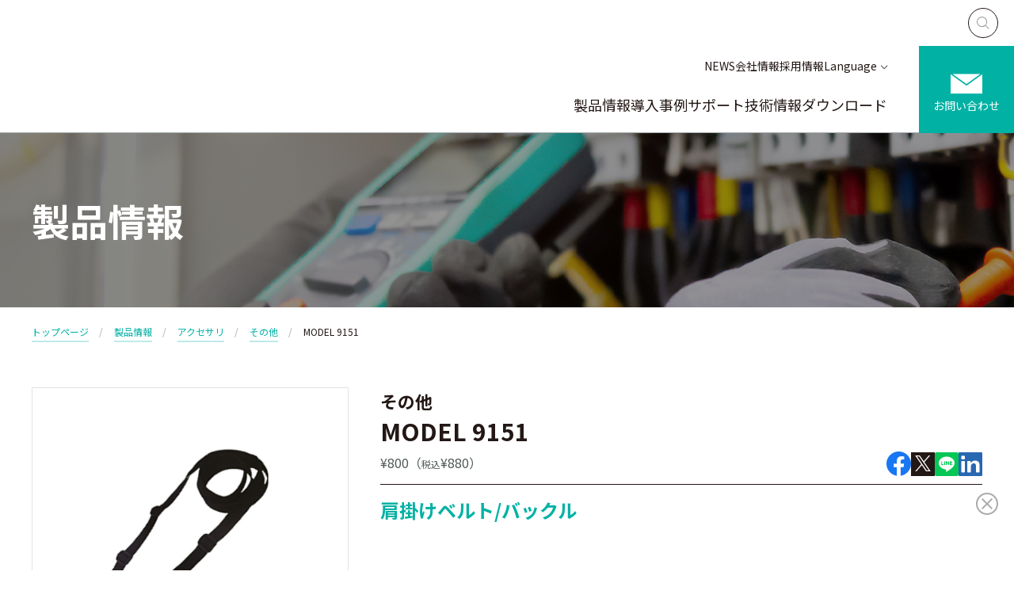

--- FILE ---
content_type: text/html; charset=UTF-8
request_url: https://www.kew-ltd.co.jp/products/detail/01242/
body_size: 10006
content:

	
<!doctype html>
<html lang="ja">
<head>
	<meta charset="utf-8">

	
					

	
    <script type="application/ld+json">[{"@context":"http://schema.org","@type":"BreadcrumbList","itemListElement":[{"@type":"ListItem","position":1,"name":"トップページ","item":"https://www.kew-ltd.co.jp/"},{"@type":"ListItem","position":2,"name":"製品情報","item":"https://www.kew-ltd.co.jp/products"},{"@type":"ListItem","position":3,"name":"アクセサリ","item":"https://www.kew-ltd.co.jp/products/pm041"},{"@type":"ListItem","position":4,"name":"その他","item":"https://www.kew-ltd.co.jp/products/pm041/ps04106"},{"@type":"ListItem","position":5,"name":"MODEL 9151"}]}]</script>


	
		
	
	
	<title>MODEL 9151｜その他｜製品情報｜共立電気計器株式会社</title>
	<meta name="keywords" content="">
	<meta name="description" content="">

	<meta property="og:title" content="MODEL 9151｜その他｜製品情報｜共立電気計器株式会社" />
	<meta property="og:site_name" content="共立電気計器株式会社" />
	<meta property="og:url" content="https://www.kew-ltd.co.jp/products/detail/01242/" />
	<meta property="og:type" content="article" />
	<meta property="og:description" content="" />
	<meta property="og:image" content="https://www.kew-ltd.co.jp/files/co/photo_accessory/9151.jpg" />

	<meta name="twitter:title" content="MODEL 9151｜その他｜製品情報｜共立電気計器株式会社">
	<meta name="twitter:card" content="summary_large_image">
	<meta name="twitter:site" content="">
	<meta name="twitter:creator" content="">
	<meta name="twitter:description" content="">
	<meta name="twitter:url" content="https://www.kew-ltd.co.jp/products/detail/01242/">
	<meta name="twitter:image" content="https://www.kew-ltd.co.jp/files/co/photo_accessory/9151.jpg">

	<meta name="robots" content="" />
	<link rel="canonical" href="https://www.kew-ltd.co.jp/products/detail/01242/">
	

	<meta name="viewport" content="width=device-width, initial-scale=1.0, minimum-scale=1.0">
	<meta name="format-detection" content="telephone=no">

	<!-- FAVICON -->
	<link rel="icon" href="/files/co/favicon/favicon.ico" sizes="any">
	<link rel="icon" type="image/png" sizes="32x32" href="/files/co/favicon/favicon.ico">
	<link rel="icon" type="image/png" sizes="16x16" href="/files/co/favicon/favicon.ico">

	<link rel="preconnect" href="https://fonts.googleapis.com">
	<link rel="preconnect" href="https://fonts.gstatic.com" crossorigin>
	<link href="https://fonts.googleapis.com/css2?family=Jost&family=Noto+Sans+JP:wght@400;500;700&display=swap" rel="stylesheet">

	<link rel="stylesheet" href="/assets/styles/styles.css">
		<link rel="stylesheet" href="/assets/styles/pages/top.css">
	<link rel="stylesheet" href="https://cdn.jsdelivr.net/npm/swiper@8/swiper-bundle.min.css">

	<script src="https://ajax.googleapis.com/ajax/libs/jquery/3.5.1/jquery.min.js" defer></script>
	    <script src="https://cdn.jsdelivr.net/npm/vue@3"></script>

	<script type="module" src="/assets/js/common.js"></script>
	
	

	
<link rel="stylesheet" href="/assets/styles/pages/tooltipster.bundle.css">
<link rel="stylesheet" href="/assets/styles/pages/tooltipster.main.css">

<script type="module" src="https://unpkg.com/@google/model-viewer/dist/model-viewer.min.js"></script>
<script nomodule src="https://unpkg.com/@google/model-viewer/dist/model-viewer-legacy.js"></script>
<script src="https://aframe.io/releases/1.0.3/aframe.min.js"></script>
<script src="https://unpkg.com/aframe-orbit-controls@1.2.0/dist/aframe-orbit-controls.min.js"></script>

<script type="module">
	// サブ画像スライダー
	import Swiper from 'https://cdn.jsdelivr.net/npm/swiper@8/swiper-bundle.esm.browser.min.js'
	let subSlider
	if ($('.goods_subSlider')[0]) {
		subSlider = new Swiper('.goods_subSlider', {
			breakpoints: {
				737: {
					slidesPerView: 5,
				}
			}
		});
	}
	// メイン画像スライダー
	let mainSlide = $('.goods_mainSlider' + ' .swiper-slide');

    const mainSlider = new Swiper('.goods_mainSlider', {
      speed: 500,
      loop: mainSlide.length > 1,
      thumbs: subSlider && {
        swiper: subSlider,
      },
    });

	// モーダル表示
	import { Modal } from '/assets/js/modules/modal.js';
    $(document).on('click', '.goods_loupe > a', function (event) {
      event.preventDefault();
      new Modal(this, {
        contentsReady(modal) {
          // モーダル内サブ画像スライダー
          let modalSubSlider
          if (modal.$modal.find('.goodsModal_subSlider')[0]) {
            modalSubSlider = new Swiper(modal.$modal.find('.goodsModal_subSlider')[0], {
              initialSlide: mainSlider.realIndex,
              breakpoints: {
                737: {
                  slidesPerView: 5,
                }
              }
            });
          }

          // モーダル内メイン画像スライダー
          const modalMainSlider = new Swiper(modal.$modal.find('.goodsModal_mainSlider')[0], {
            speed: 500,
            loop: mainSlide.length > 1,
            initialSlide: mainSlider.realIndex,
            thumbs: modalSubSlider && {
              swiper: modalSubSlider,
            },
          });
        },
      })
    });
	// モーダル内サブ画像スライダー
	let modalSubSlider
	if ($('.goodsModal_subSlider')[0]) {
		modalSubSlider = new Swiper('.goodsModal_subSlider', {
			breakpoints: {
				737: {
					slidesPerView: 5,
				}
			}
		});
	}
	// モーダル内メイン画像スライダー
	const modalMainSlider = new Swiper('.goodsModal_mainSlider', {
		speed: 500,
		loop: mainSlide.length > 1,
		thumbs: modalSubSlider && {
			swiper: modalSubSlider,
		},
	});
	// 追加ボタンクリック後のダイアログ
	import {
		Dialog
	} from '/assets/js/modules/dialog.js'

	let productsCount = $('.productsCount').data('count');
	if (productsCount === 0) $('.productsCount').hide(); 
	let priceCount = $('.priceCount').data('count');
	if (priceCount === 0) $('.priceCount').hide(); 
	function addComparisonProduct(comparison_product_id) {
		return new Promise((resolve, reject) => {
			$.ajax({
				url: '/api/comparison/save',
				type: 'POST',
				data: {
					comparison_product_id: comparison_product_id,
				},
				success: function(response) {
					resolve(response);
				},
				error: function(xhr, status, error) {
					// エラー処理でrejectを呼び出す
					reject(error);
				}
			});
		});
	}
	function addComparisonPrice(price_product_id, category_id) {
		return new Promise((resolve, reject) => {
			$.ajax({
				url: '/api/comparison/price/save',
				type: 'POST',
				data: {
					category_id: category_id,
					price_product_id: price_product_id
				},
				success: function(response) {
					resolve(response);
				},
				error: function(xhr, status, error) {
					// エラー処理でrejectを呼び出す
					reject(error);
				}
			});
		});
	}
	// 概算価格表の追加ボタン
	$('.goods_add-price > label > [type="checkbox"], .goodsMenu_add-price > label > [type="checkbox"]')
		.on('click', async function(e) {
			var checkbox = $(this);
			var alertTxt;
			var res = await addComparisonPrice(checkbox.val(), checkbox.data('category_id'))
			if (res.success) {
				if (res.added) {
					priceCount++;
					$('.priceCount').show(); 
					$('.priceCount').text(priceCount); // カウントを更新
					alertTxt = '<p class="tCenter">概算価格表に追加しました。</p><p class="tCenter"><a href="/products/price">概算価格表</a></p>';
				} else {
					priceCount--;
					if (priceCount === 0) $('.priceCount').hide(); 
					$('.priceCount').text(priceCount);
					alertTxt = '<p class="tCenter">概算価格表から削除しました。</p><p class="tCenter"><a href="/products/price">概算価格表</a></p>';
				}
			} else {
				alertTxt = '<p class="tCenter">概算価格表への追加に失敗しました</p>';
			}
			const dialog = new Dialog(null, {
				txt: alertTxt,
				closeTimer: 1500,
			})

			// goodsMenu内の追加ボタン・goods内の追加ボタンを同期
			var $checkbox = $(this);
			var isChecked = $checkbox.prop('checked');
			if ($checkbox.closest('.goods_add-price')
				.length > 0) {
				$('.goodsMenu_add-price > label > [type="checkbox"]')
					.prop('checked', isChecked);
			} else if ($checkbox.closest('.goodsMenu_add-price')
				.length > 0) {
				$('.goods_add-price > label > [type="checkbox"]')
					.prop('checked', isChecked);
			}
		})
	// 製品比較の追加ボタン
	$('.goods_add-comparison > label > [type="checkbox"], .goodsMenu_add-comparison > label > [type="checkbox"]')
		.on('click', async function(e) {
			var checkbox = $(this);
			var alertTxt;
			var res = await addComparisonProduct(checkbox.val())
			if (res.success) {
				if (res.added) {
					productsCount++;
					$('.productsCount').text(productsCount);
					$('.productsCount').show(); 
					alertTxt = '<p class="tCenter">製品比較に追加しました。</p><p class="tCenter"><a href="/products/comparison?category=49">製品比較</a></p>';
				} else {
					productsCount--;
					if (productsCount === 0) $('.productsCount').hide(); 
					$('.productsCount').text(productsCount); // カウントを更新
					alertTxt = '<p class="tCenter">製品比較から削除しました。</p><p class="tCenter"><a href="/products/comparison?category=49">製品比較</a></p>';
				}
			} else {
				alertTxt = '<p class="tCenter">製品比較への追加に失敗しました</p>';
			}
			const dialog = new Dialog(null, {
				txt: alertTxt,
				closeTimer: 1500,
			})
			// goodsMenu内の追加ボタン・goods内の追加ボタンを同期
			var $checkbox = $(this);
			var isChecked = $checkbox.prop('checked');
			if ($checkbox.closest('.goods_add-comparison')
				.length > 0) {
				$('.goodsMenu_add-comparison > label > [type="checkbox"]')
					.prop('checked', isChecked);
			} else if ($checkbox.closest('.goodsMenu_add-comparison')
				.length > 0) {
				$('.goods_add-comparison > label > [type="checkbox"]')
					.prop('checked', isChecked);
			}
		})
	// マーク画像の説明文(ツールチップ)
	import '/assets/js/plugins/tooltipster.js'
	$('.goods_mark > img')
		.tooltipster({
			animation: 'fade',
			delay: 0,
			trigger: 'hover'
		});
	// ダウンロードするファイルの拡張子によってアイコン変更
	$(window)
		.on('load', function() {
			$('.document_detail > a')
				.each(function() {
					var filename = $(this)
						.data('filename');
					var pos = filename.lastIndexOf('.');
					var ext = filename.slice(pos + 1);
					if (ext.match(/pdf/)) {
						$(this)
							.parent()
							.addClass('document_detail-pdf');
					} else if (ext.match(/docx|doc/)) {
						$(this)
							.parent()
							.addClass('document_detail-word');
					} else if (ext.match(/pptx|ppt/)) {
						$(this)
							.parent()
							.addClass('document_detail-powerpoint');
					} else if (ext.match(/xlsx|xls/)) {
						$(this)
							.parent()
							.addClass('document_detail-excel');
					}
				})
		});
	// FAQアコーディオン
	import {
		acc
	} from '/assets/js/modules/acc.js';
	acc();
	// PICKUP スライダー
	import '/assets/js/modules/pickup.js';
</script>

	
		
	<script>(function(w,d,s,l,i){w[l]=w[l]||[];w[l].push({'gtm.start':
		new Date().getTime(),event:'gtm.js'});var f=d.getElementsByTagName(s)[0],
		j=d.createElement(s),dl=l!='dataLayer'?'&l='+l:'';j.async=true;j.src=
		'https://www.googletagmanager.com/gtm.js?id='+i+dl;f.parentNode.insertBefore(j,f);
		})(window,document,'script','dataLayer','GTM-NT8P5QB');</script>
	
	</head>


<body  class="">
	
		<noscript><iframe src="https://www.googletagmanager.com/ns.html?id=GTM-NT8P5QB&quot;
		height="0" width="0" style="display:none;visibility:hidden"></iframe></noscript>
	
		<!-- User Insight PCDF Code Start :  -->
	<script type="text/javascript">
		var _uic = _uic ||{}; var _uih = _uih ||{};_uih['id'] = 56824;
		_uih['lg_id'] = '';
		_uih['fb_id'] = '';
		_uih['tw_id'] = '';
		_uih['uigr_1'] = ''; _uih['uigr_2'] = ''; _uih['uigr_3'] = ''; _uih['uigr_4'] = ''; _uih['uigr_5'] = '';
		_uih['uigr_6'] = ''; _uih['uigr_7'] = ''; _uih['uigr_8'] = ''; _uih['uigr_9'] = ''; _uih['uigr_10'] = '';
		_uic['uls'] = 1;
		_uic['security_type'] = -1;
		
		/* DO NOT ALTER BELOW THIS LINE */
		/* WITH FIRST PARTY COOKIE */
		(function() {
		var bi = document.createElement('script');bi.type = 'text/javascript'; bi.async = true;
		bi.src = '//cs.nakanohito.jp/b3/bi.js';
		var s = document.getElementsByTagName('script')[0];s.parentNode.insertBefore(bi, s);
		})();
	</script>
	<!-- User Insight PCDF Code End :  -->
		

	
	<script>
		var excludedPaths = ['/en', '/company', '/recruit', '/terms', '/privacy_policy'];
		var currentPath = window.location.pathname;
		if (currentPath !== '/' && !excludedPaths.some(function(path) { return currentPath.includes(path); })) {
			(function (c, n, s) {
				if (c[n] === void 0) {c['ULObject'] = n;
				c[n] = c[n] || function () {(c[n].q = c[n].q || []).push(arguments)};
				c[n].l = 1 * new Date();var e = document.createElement('script');
				e.async = 1;e.src = s + "/chatbot.js";
				var t = document.getElementsByTagName('script')[0];t.parentNode.insertBefore(e, t);}
			})(window, 'ul_widget', 'https://support-widget.userlocal.jp');
			ul_widget('init', { 'id': 'ab9358b57821c8f7cb68', 'lg_id': '' });
		}
	</script>
	
	<script></script>

	<div id="fb-root"></div>
	<script async defer crossorigin="anonymous" src="https://connect.facebook.net/ja_JP/sdk.js#xfbml=1&version=v18.0" nonce="lcelJHZ9"></script>
	<div class="wrapper">

		<header class="gHeader ">
			<form action="https://www.google.com/search" method="get" class="gHeader_search" target="_blank" id="googleSearchForm">
				<div class="gHeader_searchInner">
					
										<input class="gHeader_searchInput" type="search" id="visible_q" placeholder="サイト内検索はこちらから">
					
										<input type="hidden" name="q" id="hidden_q">
																<input type="hidden" name="as_sitesearch" value="kew-ltd.co.jp">
						<script>
							document.getElementById('googleSearchForm').addEventListener('submit', function(e) {
								var visible = document.getElementById('visible_q');
								var hidden = document.getElementById('hidden_q');
								
								// 空検索なら送信しない（オプション）
								if (visible.value.trim() === "") {
									e.preventDefault();
									return;
								}


								// 「入力された文字」+「除外コード」を隠し項目にセット
								// visible.value（画面の文字）は書き換えないので、見た目はキレイなままです
								hidden.value = visible.value + ' -site:kew-ltd.co.jp/en';
							});
						</script>
										<button class="gHeader_searchBtn" type="button"></button>
				</div>
			</form>
			<div class="gHeader_inner">
<div class="gHeader_logo"><a href="/">
<div class="gHeader_LogoImg gHeader_LogoImg-black"><img src="/assets/images/global/logo-black.png" alt="電気計測器の開発、生産、販売を行うメーカー KYORITSU" /></div>
<!-- /.gHeader_LogoImg gHeader_LogoImg-black --> </a></div>
<!-- /.gHeader_logo -->
<div class="gHeader_container"><nav class="gHeader_nav">
<ul class="gHeader_list">
<li class="gHeader_item gHeader_item-mega">
<div class="gHeader_itemInner"><a href="/products/">製品情報</a></div>
<!-- /.gHeader_itemInner -->
<div class="megaMenu">
<div class="megaMenu_inner">
<p class="megaMenu_title">製品情報</p>
<!-- /.megaMenu_title -->
<div class="megaMenu_container">
<div class="megaMenu_flex">
<div class="megaMenu_col">
<p class="megaMenu_name"><a>電気測定器</a></p>
<!-- /.megaMenu_name -->
<ul class="megaMenu_list megaMenu_list-col2">
<li class="megaMenu_item"><a href="/products/pm001">マルチメータ<br />（テスター）</a></li>
<!-- /.megaMenu_item -->
<li class="megaMenu_item"><a href="/products/pm002">クランプメータ</a></li>
<!-- /.megaMenu_item -->
<li class="megaMenu_item"><a href="/products/pm003">絶縁抵抗計</a></li>
<!-- /.megaMenu_item -->
<li class="megaMenu_item"><a href="/products/pm004">接地抵抗計</a></li>
<!-- /.megaMenu_item -->
<li class="megaMenu_item"><a href="/products/pm005">複合測定器</a></li>
<!-- /.megaMenu_item -->
<li class="megaMenu_item"><a href="/products/pm006">コンセントテスタ</a></li>
<!-- /.megaMenu_item -->
<li class="megaMenu_item"><a href="/products/pm007">漏電遮断器テスタ</a></li>
<!-- /.megaMenu_item -->
<li class="megaMenu_item"><a href="/products/pm008">電気備品定期点検試験器</a></li>
<!-- /.megaMenu_item -->
<li class="megaMenu_item"><a href="/products/pm009">検電器</a></li>
<!-- /.megaMenu_item -->
<li class="megaMenu_item"><a href="/products/pm010">検相器</a></li>
<!-- /.megaMenu_item -->
<li class="megaMenu_item"><a href="/products/pm011">配線チェッカ</a></li>
<!-- /.megaMenu_item -->
<li class="megaMenu_item"><a href="/products/pm012">EVSEアダプタ</a></li>
<!-- /.megaMenu_item --></ul>
<!-- /.megaMenu_list --></div>
<!-- /.megaMenu_col -->
<div class="megaMenu_col">
<p class="megaMenu_name"><a>電力計・ロガー</a></p>
<!-- /.megaMenu_name -->
<ul class="megaMenu_list">
<li class="megaMenu_item"><a href="/products/pm020">電力計</a></li>
<!-- /.megaMenu_item -->
<li class="megaMenu_item"><a href="/products/pm021">ロガー</a></li>
<!-- /.megaMenu_item --></ul>
<!-- /.megaMenu_list --></div>
<!-- /.megaMenu_col -->
<div class="megaMenu_col">
<p class="megaMenu_name"><a>環境・通信</a></p>
<!-- /.megaMenu_name -->
<ul class="megaMenu_list">
<li class="megaMenu_item"><a href="/products/pm031">照度計</a></li>
<!-- /.megaMenu_item -->
<li class="megaMenu_item"><a href="/products/pm032">サーモグラフィカメラ</a></li>
<!-- /.megaMenu_item -->
<li class="megaMenu_item"><a href="/products/pm035">LANケーブルテスタ</a></li>
<!-- /.megaMenu_item --></ul>
<!-- /.megaMenu_list --></div>
<!-- /.megaMenu_col -->
<div class="megaMenu_col">
<p class="megaMenu_name"><a>センサ・アクセサリ 他</a></p>
<!-- /.megaMenu_name -->
<ul class="megaMenu_list">
<li class="megaMenu_item"><a href="/products/pm040">センサ</a></li>
<!-- /.megaMenu_item -->
<li class="megaMenu_item"><a href="/products/pm042">ブレーカ端子用アダプタ</a></li>
<!-- /.megaMenu_item -->
<li class="megaMenu_item"><a href="/products/pm041">アクセサリ</a></li>
<!-- /.megaMenu_item --></ul>
<!-- /.megaMenu_list --></div>
<!-- /.megaMenu_col --></div>
<!-- /.megaMenu_flex --></div>
<!-- /.megaMenu_container --></div>
<!-- /.megaMenu_inner -->
<div class="megaMenu_bottom">
<ul class="megaMenu_bottomList">
<li class="megaMenu_bottomItem"><a href="/software">アプリ・ソフトウェア</a></li>
<!-- /.megaMenu_bottomItem -->
<li class="megaMenu_bottomItem"><a href="/products/sell_end/">販売終了品</a></li>
<!-- /.megaMenu_bottomItem -->
<li class="megaMenu_bottomItem"><a href="/products/comparison/">製品比較</a></li>
<!-- /.megaMenu_bottomItem -->
<li class="megaMenu_bottomItem"><a href="/products/price/">概算価格表</a></li>
<!-- /.megaMenu_bottomItem --></ul>
<!-- /.megaMenu_bottomList --></div>
<!-- /.megaMenu_bottom --></div>
<!-- /.megaMenu -->
<div class="gHeader_toggle"></div>
<!-- /.gHeader_toggle --></li>
<!-- /.gHeader_item -->
<li class="gHeader_item">
<div class="gHeader_itemInner"><a href="/casestudy/">導入事例</a></div>
<!-- /.gHeader_itemInner --></li>
<!-- /.gHeader_item -->
<li class="gHeader_item gHeader_item-mega">
<div class="gHeader_itemInner"><a href="/support/">サポート</a></div>
<!-- /.gHeader_itemInner -->
<div class="megaMenu">
<div class="megaMenu_inner">
<p class="megaMenu_title"><b>サポート</b></p>
<!-- /.megaMenu_title -->
<div class="megaMenu_container">
<ul class="megaMenu_links">
<li class="megaMenu_link"><a href="/support/faq/">よくある質問</a></li>
<!-- /.megaMenu_link -->
<li class="megaMenu_link"><a href="/support/glossary/">用語集一覧</a></li>
<!-- /.megaMenu_link -->
<li class="megaMenu_link"><a href="https://www.youtube.com/user/KYORITSUsupport" target="_blank" rel="noopener noreferrer">動画でわかる測定方法</a></li>
<!-- /.megaMenu_link -->
<li class="megaMenu_link"><a href="/support/repair/">修理についてのご案内</a></li>
<!-- /.megaMenu_link -->
<li class="megaMenu_link"><a href="/support/calibration/">校正についてのご案内</a></li>
<!-- /.megaMenu_link -->
<li class="megaMenu_link"><a href="/support/export/">非該当証明書のご案内</a></li>
<!-- /.megaMenu_link -->
<li class="megaMenu_link"><a href="/products/sell_end/">販売終了品のご案内</a></li>
<!-- /.megaMenu_link -->
<li class="megaMenu_link"><a href="/distributor/ec/">取り扱いショップ一覧</a></li>
<!-- /.megaMenu_link -->
<li class="megaMenu_link"><a href="/club/">キューメイトクラブ</a></li>
<!-- /.megaMenu_link --></ul>
<!-- /.megaMenu_links --></div>
<!-- /.megaMenu_container --></div>
<!-- /.megaMenu_inner --></div>
<!-- /.megaMenu -->
<div class="gHeader_toggle"></div>
<!-- /.gHeader_toggle --></li>
<!-- /.gHeader_item -->
<li class="gHeader_item gHeader_item-mega">
<div class="gHeader_itemInner"><a href="/tech-library/">技術情報</a></div>
<!-- /.gHeader_itemInner -->
<div class="megaMenu">
<div class="megaMenu_inner">
<p class="megaMenu_title"><b>技術情報</b></p>
<!-- /.megaMenu_title -->
<div class="megaMenu_container">
<ul class="megaMenu_links">
<li class="megaMenu_link"><a href="/tech-library/application-notes/">アプリケーションノート</a></li>
<!-- /.megaMenu_link -->
<li class="megaMenu_link"><a href="/tech-library/knowledge/">電気計測の基礎知識</a></li>
<!-- /.megaMenu_link --></ul>
<!-- /.megaMenu_links --></div>
<!-- /.megaMenu_container --></div>
<!-- /.megaMenu_inner --></div>
<!-- /.megaMenu -->
<div class="gHeader_toggle"></div>
<!-- /.gHeader_toggle --></li>
<!-- /.gHeader_item -->
<li class="gHeader_item gHeader_item-mega">
<div class="gHeader_itemInner"><a href="/download/">ダウンロード</a></div>
<!-- /.gHeader_itemInner -->
<div class="megaMenu">
<div class="megaMenu_inner">
<p class="megaMenu_title"><b>ダウンロード</b></p>
<!-- /.megaMenu_title -->
<div class="megaMenu_container">
<ul class="megaMenu_links">
<li class="megaMenu_link"><a href="/download/catalog/">カタログ</a></li>
<!-- /.megaMenu_link -->
<li class="megaMenu_link"><a href="/download/manual/">取扱説明書</a></li>
<!-- /.megaMenu_link -->
<li class="megaMenu_link"><a href="/software/">ソフトウェア</a></li>
<!-- /.megaMenu_link -->
<li class="megaMenu_link"><a href="/tech-library/application-notes/">アプリケーションノート</a></li>
<!-- /.megaMenu_link --></ul>
<!-- /.megaMenu_links --></div>
<!-- /.megaMenu_container --></div>
<!-- /.megaMenu_inner --></div>
<!-- /.megaMenu -->
<div class="gHeader_toggle"></div>
<!-- /.gHeader_toggle --></li>
<!-- /.gHeader_item --></ul>
<!-- /.gHeader_list --></nav><!-- /.gHeader_nav -->
<div class="gHeader_links">
<div class="gHeader_link"><a href="/news/">NEWS</a></div>
<!-- /.gHeader_link -->
<div class="gHeader_link"><a href="/company/">会社情報</a></div>
<!-- /.gHeader_link -->
<div class="gHeader_link"><a href="https://kewltd-recruit.ne.jp/" target="_blank" rel="noopener">採用情報</a></div>
<!-- /.gHeader_link -->
<div class="gHeader_language"><a>Language</a>
<ul class="gHeader_languageList">
<li class="gHeader_languageItem"><a href="https://www.kew-ltd.co.jp">日本語</a></li>
<!-- /.gHeader_languageItem -->
<li class="gHeader_languageItem"><a href="https://www.kew-ltd.co.jp/en/">English</a></li>
<!-- /.gHeader_languageItem -->
<li class="gHeader_languageItem"><a href="https://ar.kew-ltd.co.jp/">العربية</a></li>
<!-- /.gHeader_languageItem -->
<li class="gHeader_languageItem"><a href="https://fr.kew-ltd.co.jp/">Fran&ccedil;ais</a></li>
<!-- /.gHeader_languageItem -->
<li class="gHeader_languageItem"><a href="https://id.kew-ltd.co.jp/">Indonesia</a></li>
<!-- /.gHeader_languageItem -->
<li class="gHeader_languageItem"><a href="https://es.kew-ltd.co.jp/">Espa&ntilde;ol</a></li>
<!-- /.gHeader_languageItem -->
<li class="gHeader_languageItem"><a href="https://th.kew-ltd.co.jp/">แบบไทย</a></li>
<!-- /.gHeader_languageItem -->
<li class="gHeader_languageItem"><a href="https://vi.kew-ltd.co.jp/">tiếng Việt</a></li>
<!-- /.gHeader_languageItem --></ul>
<!-- /.gHeader_languageList --></div>
<!-- /.gHeader_language --></div>
<!-- /.gHeader_links -->
<div class="gHeader_contact"><a href="/contact/">お問い合わせ</a></div>
<!-- /.gHeader_contact --></div>
<!-- /.gHeader_container -->
<div class="gHeader_hamburger"><a><span></span></a>
<p class="gHeader_hamburgerTxt">MENU</p>
<!-- /.gHeader_hamburgerTxt --></div>
<!-- /.gHeader_hamburger --></div>
<!-- /.gHeader_inner -->
		</header><!-- /.gHeader -->

        
<div class="goodsMenu">
	<div class="goodsMenu_inner">
		<nav class="goodsMenu_nav">
			<ul class="goodsMenu_list">
												<li class="goodsMenu_item"><a href="#detail-specification">仕様</a></li><!-- /.goodsMenu_item -->
																							</ul><!-- /.goodsMenu_list -->
		</nav><!-- /.goodsMenu_nav -->
				<div class="goodsMenu_right">
			<ul class="goodsMenu_countList">
								<li class="goodsMenu_countItem">
					<a href="/products/price?category=49">概算価格表を見る</a>
					<p class="goodsMenu_countNum priceCount" data-count="0">0</p><!-- /.product_countNum -->
				</li><!-- /.goodsMenu_countItem -->
								<li class="goodsMenu_countItem">
					<a href="/products/comparison?category=49">製品比較を見る</a>
					<p class="goodsMenu_countNum productsCount" data-count="0">0</p><!-- /.product_countNum -->
				</li><!-- /.goodsMenu_countItem -->
			</ul><!-- /.goodsMenu_countList -->
			<ul class="goodsMenu_adds">
								<li class="goodsMenu_add goodsMenu_add-price">
					<label>
						<input type="checkbox" name="price" value="1242" data-category_id="49"
												>
						<span class="goodsMenu_addInner"><span class="goodsMenu_addIcon"></span></span>
					</label>
				</li><!-- /.goodsMenu_add -->
											</ul><!-- /.goodsMenu_adds -->
		</div><!-- /.goodsMenu_right -->
			</div><!-- /.goodsMenu_inner -->
	<div class="goodsMenu_spBtn"><button type="buttton"><span></span></button></div><!-- /.goodsMenu_spBtn -->
</div><!-- /.goodsMenu -->

<div class="pageHeader pageHeader-goods">
	<div class="pageHeader_bg"><img src="/assets/images/global/pageHeader_bg.png" alt="製品情報" loading="lazy"></div><!-- /.pageHeader_bg -->
	<div class="pageHeader_inner">
		<div class="pageHeader_title">製品情報</div><!-- /.pageHeader_title -->
	</div><!-- /.pageHeader_inner -->
</div><!-- /.pageHeader -->

	<nav class="pankuzu">
		<div class="pankuzu_inner">
			<ul class="pankuzu_list">
															<li class="pankuzu_item"><a href="/">トップページ</a></li>
																				<li class="pankuzu_item"><a href="/products">製品情報</a></li>
																				<li class="pankuzu_item"><a href="/products/pm041">アクセサリ</a></li>
																				<li class="pankuzu_item"><a href="/products/pm041/ps04106">その他</a></li>
																				<li class="pankuzu_item">MODEL 9151</li>
												</ul>
		</div>
	</nav><!-- /.pankuzu -->

<div class="contents contents-noSide">
	<article class="contents_main">
		<div class="goods">
			<div class="goods_inner">
				<div class="goods_item">
					<div class="goods_slider">
						<!-- ======================== メイン画像スライダー ======================== -->
						<div class="goods_mainSlider swiper ">
							<div class="goods_mainWrapper swiper-wrapper">
																<div class="goods_mainSlide swiper-slide">
									<img src="/files_thumbnail/co/photo_accessory/9151.jpg/500.jpg" alt="" loading="lazy">
								</div><!-- /.goods_mainSlide -->
															</div><!-- /.goods_mainWrapper -->
							<div class="goods_loupe">
								<a href="#goodsModal" data-no-scroll></a><!-- /.goods_loupe -->
							</div><!-- /.goods_loupe -->
						</div><!-- /.goods_mainSlider -->
						<!-- ======================== /.メイン画像スライダー ======================== -->
						<!-- ======================== サブ画像スライダー ======================== -->
												<!-- ======================== /.サブ画像スライダー ======================== -->
					</div><!-- /.goods_slider -->
					<!-- ======================== モーダル内 ======================== -->
					<div class="hidden">
						<div id="goodsModal" class="goodsModal">
							<div class="goodsModal_inner">
								<!-- ======================== モーダル内メイン画像スライダー ======================== -->
								<div class="goodsModal_mainSlider swiper ">
									<!--  販売終了品の場合は、上記を使用してください  -->
									<div class="goodsModal_mainWrapper swiper-wrapper">
																				<div class="goodsModal_mainSlide swiper-slide">
											<img src="/files/co/photo_accessory/9151.jpg" alt="" loading="lazy">
										</div><!-- /.goodsModal_mainSlide -->
																			</div><!-- /.goodsModal_mainWrapper -->
								</div><!-- /.goodsModal_mainSlider -->
								<!-- ======================== /.モーダル内メイン画像スライダー ======================== -->
								<!-- ======================== モーダル内サブ画像スライダー ======================== -->
								
								<!-- ======================== /.モーダル内サブ画像スライダー ======================== -->
							</div><!-- /.goodsModal_inner -->
						</div><!-- /.goodsModal -->
					</div><!-- /.hidden -->
					<!-- ======================== /.モーダル内 ======================== -->
					<div class="goods_right">
						<p class="goods_name">その他</p><!-- /.goods_name -->
						<div class="goods_meta">
							<h1 class="goods_model">MODEL 9151</h1><!-- /.goods_model -->
							<div class="goods_stateArea">
																<ul class="goods_states">
																	</ul><!-- /.goods_states -->
							</div><!-- /.goods_stateArea -->
						</div><!-- /.goods_meta -->
						<div class="goods_box">
														<p class="goods_price">¥800（<span>税込</span>¥880）</p><!-- /.goods_price -->
														<ul class="goods_snsList">
								<li class="goods_snsItem goods_snsItem-facebook"><a href="https://www.facebook.com/sharer/sharer.php?u=https://www.kew-ltd.co.jp/products/detail/01242/" target="_blank" rel="noopener noreferrer"></a></li><!-- /.goods_snsItem -->
								<li class="goods_snsItem goods_snsItem-x"><a href="https://twitter.com/intent/tweet?url=https://www.kew-ltd.co.jp/products/detail/01242/&text=" target="_blank" rel="noopener noreferrer"></a></li><!-- /.goods_snsItem -->
								<li class="goods_snsItem goods_snsItem-line"><a href="https://social-plugins.line.me/lineit/share?url=https://www.kew-ltd.co.jp/products/detail/01242/" target="_blank" rel="noopener noreferrer"></a></li><!-- /.goods_snsItem -->
								<li class="goods_snsItem goods_snsItem-linkedIn"><a href="https://www.linkedin.com/sharing/share-offsite/?url=https://www.kew-ltd.co.jp/products/detail/01242/" target="_blank" rel="noopener noreferrer"></a></li><!-- /.goods_snsItem -->
							</ul><!-- /.goods_snsList -->
						</div><!-- /.goods_box -->

						<!-- 代替推奨製品 -->
						
						<p class="goods_txt">肩掛けベルト/バックル</p><!-- /.goods_txt -->
						<div class="goods_feature">
							
						</div><!-- /.goods_feature -->
						<ul class="goods_marks">
													</ul><!-- /.goods_marks -->
					</div><!-- /.goods_right -->
										<div class="goods_btnArea">
						<ul class="goods_adds">
														<li class="goods_add goods_add-price">
								<label><input type="checkbox" name="price" value="1242" data-category_id="49"
																		><span class="goods_addInner"><span class="goods_addIcon"></span></span></label>
							</li><!-- /.goods_add -->
																				</ul><!-- /.goods_adds -->
					</div><!-- /.goods_btnArea -->
									</div><!-- /.goods_item -->
			</div><!-- /.goods_inner -->
		</div><!-- /.goods -->

										<section class="section" id="detail-specification">
			<div class="section_inner">
				<h2 class="headLine2">仕様</h2>
				<div class="section_content">
					<table style="border-collapse: collapse; width: 100%; height: 55px;"><colgroup><col class="w230-pc" /><col /></colgroup>
<tbody>
<tr style="height: 55px;">
<th style="width: 20%; height: 55px;">適応機種</th>
<td style="width: 80%; height: 55px;">6206, 6514BT</td>
</tr>
</tbody>
</table>
				</div><!-- /.section_content -->
			</div><!-- /.section_inner -->
		</section><!-- /.section -->
				
		

		<section class="section" id="detail-document">
			<div class="section_inner">
											</div><!-- /.section_inner -->
		</section><!-- /.section -->

		
		

		
				<div class="pickup pickup-column pickup-bgGray">
			<div class="pickup_inner">
				<div class="pickup_container">
	<div class="pickup_slider swiper">
		<ul class="pickup_list swiper-wrapper">
						<li class="pickup_item swiper-slide">
				 
				<a href="/KEW6514BT-and-KEW8601/"   rel="noreferrer" >
					<img src="/files/co/banner/pickup/jp/pi-bn_6514BT-8601_jp.png" alt="" loading="lazy">
				</a>
							</li><!-- /.pickup_item -->
						<li class="pickup_item swiper-slide">
				 
				<a href="/kew5531-5532W/"   rel="noreferrer" >
					<img src="/files/co/banner/pickup/jp/pi-bn_kew5531-5532W_jp.png" alt="" loading="lazy">
				</a>
							</li><!-- /.pickup_item -->
						<li class="pickup_item swiper-slide">
				 
				<a href="/kew_smart/"   rel="noreferrer" >
					<img src="/files/co/banner/pickup/jp/pi-bn_KSA_jp.png" alt="" loading="lazy">
				</a>
							</li><!-- /.pickup_item -->
						<li class="pickup_item swiper-slide">
				 
				<a href="/support/online"   rel="noreferrer" >
					<img src="/files/co/banner/pickup/jp/pi-bn_online_jp.png" alt="" loading="lazy">
				</a>
							</li><!-- /.pickup_item -->
					</ul><!-- /.pickup_list -->
	</div><!-- /.pickup_slider -->
		<div class="pickup_arrow pickup_arrow-prev"></div><!-- /.pickup_arrow -->
	<div class="pickup_arrow pickup_arrow-next"></div><!-- /.pickup_arrow -->
	</div><!-- /.pickup_container -->			</div><!-- /.pickup_inner -->
		</div><!-- /.pickup -->
		
		<div class="section">
			<div class="section_inner">
				<div class="panel">
					<div class="panel_search">
						<form class="panel_searchForm" action="/products/freeword" method="get">
							<p class="panel_searchName">製品を探す</p><!-- /.panel_searchName -->
							<div class="panel_searchArea">
								<div class="panel_form util-form">
									<input type="text"  name="fw" placeholder="キーワード、製品名、モデル名などを入力">
									<button type="submit">検索</button>
								</div><!-- /.panel_form -->
							</div><!-- /.panel_searchArea -->
						</form><!-- /.panel_searchForm -->
											</div><!-- /.panel_search -->
				</div>
			</div><!-- /.section_inner -->
		</div><!-- /.section -->

				<section class="section">
			<div class="section_inner">
				<div class="option">
					<div class="option_inner">
						<h3 class="option_title">製品カテゴリ</h3><!-- /.option_title -->
						<ul class="option_list">
														<li class="option_item">
								<a href="/products/pm041">
									<div class="option_img"><img src="/files/co/banner/product_category/41_accessory.jpg" alt="" loading="lazy"></div><!-- /.option_img -->
									<p class="option_category option_category-l">アクセサリ</p><!-- /.option_category -->
								</a>
							</li><!-- /.option_item -->
													</ul><!-- /.option_list -->
					</div><!-- /.option_inner -->
				</div><!-- /.option -->
			</div><!-- /.section_inner -->
		</section><!-- /.section -->
			</article><!-- /.contents_main -->
</div><!-- /.contents -->

	
		<footer class="gFooter">
			<div class="sns">
<ul class="sns_list">
<li class="sns_item sns_item-youtube"><a href="https://www.youtube.com/user/KYORITSUsupport" target="_blank" rel="noopener noreferrer"></a></li>
<!-- /.sns_item -->
<li class="sns_item sns_item-facebook"><a href="https://www.facebook.com/kyoritsu.jp" target="_blank" rel="noopener noreferrer"></a></li>
<!-- /.sns_item -->
<li class="sns_item sns_item-instagram"><a href="https://www.instagram.com/kyoritsu_official/" target="_blank" rel="noopener noreferrer"></a></li>
<!-- /.sns_item --></ul>
<!-- /.sns_list --></div>
<!-- /.sns -->
<div class="gFooter_container">
<div class="gFooter_inner">
<ul class="gFooter_grid">
<li class="gFooter_col" style="list-style-type: none;">
<ul class="gFooter_list">
<li class="gFooter_item gFooter_item-01">
<div class="gFooter_head beforeArrowBtn"><a href="/products/">
<div class="gFooter_nameArea">
<p class="gFooter_subName">製品情報</p>
<!-- /.gFooter_subName -->
<p class="gFooter_name">PRODUCT</p>
<!-- /.gFooter_name --></div>
<!-- /.gFooter_nameArea --> </a> <span class="gFooter_toggle"></span><!-- /.gFooter_toggle --></div>
<!-- /.gFooter_head -->
<div class="gFooter_body">
<ul class="gFooter_details gFooter_details-product">
<li class="gFooter_detail"><a href="/products/pm001">マルチメータ<br />（テスター）</a></li>
<!-- /.gFooter_detail -->
<li class="gFooter_detail"><a href="/products/pm003">絶縁抵抗計</a></li>
<!-- /.gFooter_detail -->
<li class="gFooter_detail"><a href="/products/pm005">複合測定器</a></li>
<!-- /.gFooter_detail -->
<li class="gFooter_detail"><a href="/products/pm007">漏電遮断器テスタ</a></li>
<!-- /.gFooter_detail -->
<li class="gFooter_detail"><a href="/products/pm009">検電器</a></li>
<!-- /.gFooter_detail -->
<li class="gFooter_detail"><a href="/products/pm011">配線チェッカ</a></li>
<!-- /.gFooter_detail -->
<li class="gFooter_detail"><a href="/products/pm020">電力計</a></li>
<!-- /.gFooter_detail -->
<li class="gFooter_detail"><a href="/products/pm032">サーモグラフィカメラ</a></li>
<!-- /.gFooter_detail -->
<li class="gFooter_detail"><a href="/products/pm035">LANケーブルテスタ</a></li>
<!-- /.gFooter_detail -->
<li class="gFooter_detail"><a href="/products/pm042">ブレーカ端子用<br />アダプタ</a></li>
<!-- /.gFooter_detail -->
<li class="gFooter_detail"><a href="/products/pm002">クランプメータ</a></li>
<!-- /.gFooter_detail -->
<li class="gFooter_detail"><a href="/products/pm004">接地抵抗計</a></li>
<!-- /.gFooter_detail -->
<li class="gFooter_detail"><a href="/products/pm006">コンセントテスタ</a></li>
<!-- /.gFooter_detail -->
<li class="gFooter_detail"><a href="/products/pm008">電気備品定期点検<br />試験器</a></li>
<!-- /.gFooter_detail -->
<li class="gFooter_detail"><a href="/products/pm010">検相器</a></li>
<!-- /.gFooter_detail -->
<li class="gFooter_detail"><a href="/products/pm012">EVSEアダプタ</a></li>
<!-- /.gFooter_detail -->
<li class="gFooter_detail"><a href="/products/pm021">ロガー</a></li>
<!-- /.gFooter_detail -->
<li class="gFooter_detail"><a href="/products/pm031">照度計</a></li>
<!-- /.gFooter_detail -->
<li class="gFooter_detail"><a href="/products/pm040">センサ</a></li>
<!-- /.gFooter_detail -->
<li class="gFooter_detail"><a href="/products/pm041">アクセサリ</a></li>
</ul>
<!-- /.gFooter_details --></div>
<!-- /.gFooter_body --></li>
<!-- /.gFooter_item --></ul>
<!-- /.gFooter_list --></li>
<!-- /.gFooter_col -->
<li class="gFooter_col" style="list-style-type: none;">
<ul class="gFooter_list">
<li class="gFooter_item gFooter_item-02">
<div class="gFooter_head beforeArrowBtn"><a href="/casestudy/">
<div class="gFooter_nameArea">
<p class="gFooter_subName">導入事例</p>
<!-- /.gFooter_subName -->
<p class="gFooter_name">CASE STUDY</p>
<!-- /.gFooter_name --></div>
<!-- /.gFooter_nameArea --> </a></div>
<!-- /.gFooter_head --></li>
<!-- /.gFooter_item -->
<li class="gFooter_item gFooter_item-03">
<div class="gFooter_head beforeArrowBtn"><a href="/support/">
<div class="gFooter_nameArea">
<p class="gFooter_subName">サポート</p>
<!-- /.gFooter_subName -->
<p class="gFooter_name">SUPPORT</p>
<!-- /.gFooter_name --></div>
<!-- /.gFooter_nameArea --> </a> <span class="gFooter_toggle"></span><!-- /.gFooter_toggle --></div>
<!-- /.gFooter_head -->
<div class="gFooter_body">
<ul class="gFooter_details">
<li class="gFooter_detail"><a href="/support/faq/">よくある質問</a></li>
<!-- /.gFooter_detail -->
<li class="gFooter_detail"><a href="/support/glossary/">用語集一覧</a></li>
<!-- /.gFooter_detail -->
<li class="gFooter_detail"><a href="https://www.youtube.com/user/KYORITSUsupport" target="_blank" rel="noopener noreferrer">動画で分かる測定方法</a></li>
<!-- /.gFooter_detail -->
<li class="gFooter_detail"><a href="/support/repair">修理についてのご案内</a></li>
<!-- /.gFooter_detail -->
<li class="gFooter_detail"><a href="/support/calibration">校正についてのご案内</a></li>
<!-- /.gFooter_detail -->
<li class="gFooter_detail"><a href="/support/export">非該当証明について</a></li>
<!-- /.gFooter_detail -->
<li class="gFooter_detail"><a href="/distributor/ec">取扱ショップ一覧</a></li>
<!-- /.gFooter_detail --><!-- /.gFooter_detail --></ul>
<!-- /.gFooter_details --></div>
<!-- /.gFooter_body --></li>
<!-- /.gFooter_item --></ul>
<!-- /.gFooter_list --></li>
<!-- /.gFooter_col -->
<li class="gFooter_col" style="list-style-type: none;">
<ul class="gFooter_list">
<li class="gFooter_item gFooter_item-04">
<div class="gFooter_head beforeArrowBtn"><a href="/tech-library/">
<div class="gFooter_nameArea">
<p class="gFooter_subName">技術情報</p>
<!-- /.gFooter_subName -->
<p class="gFooter_name">TECHNICAL</p>
<!-- /.gFooter_name --></div>
<!-- /.gFooter_nameArea --> </a> <span class="gFooter_toggle"></span><!-- /.gFooter_toggle --></div>
<!-- /.gFooter_head -->
<div class="gFooter_body">
<ul class="gFooter_details">
<li class="gFooter_detail"><a href="/tech-library/application-notes">アプリケーションノート</a></li>
<!-- /.gFooter_detail -->
<li class="gFooter_detail"><a href="/tech-library/knowledge">電気計測の基礎知識</a></li>
<!-- /.gFooter_detail --><!-- /.gFooter_detail --></ul>
<!-- /.gFooter_details --></div>
<!-- /.gFooter_body --></li>
<!-- /.gFooter_item -->
<li class="gFooter_item gFooter_item-05">
<div class="gFooter_head beforeArrowBtn"><a href="/download/">
<div class="gFooter_nameArea">
<p class="gFooter_subName">ダウンロード</p>
<!-- /.gFooter_subName -->
<p class="gFooter_name">DOWNLOAD</p>
<!-- /.gFooter_name --></div>
<!-- /.gFooter_nameArea --> </a> <span class="gFooter_toggle"></span><!-- /.gFooter_toggle --></div>
<!-- /.gFooter_head -->
<div class="gFooter_body">
<ul class="gFooter_details">
<li class="gFooter_detail"><a href="/software">ソフトウェア</a></li>
<!-- /.gFooter_detail -->
<li class="gFooter_detail"><a href="/download/catalog/">カタログ</a></li>
<!-- /.gFooter_detail -->
<li class="gFooter_detail"><a href="/download/manual/">取扱説明書</a></li>
<!-- /.gFooter_detail --></ul>
<!-- /.gFooter_details --></div>
<!-- /.gFooter_body --></li>
<!-- /.gFooter_item --></ul>
<!-- /.gFooter_list --></li>
<!-- /.gFooter_col -->
<li class="gFooter_col" style="list-style-type: none;">
<ul class="gFooter_list">
<li class="gFooter_item gFooter_item-06">
<div class="gFooter_head beforeArrowBtn"><a href="/company/">
<div class="gFooter_nameArea">
<p class="gFooter_subName">会社情報</p>
<!-- /.gFooter_subName -->
<p class="gFooter_name">COMPANY</p>
<!-- /.gFooter_name --></div>
<!-- /.gFooter_nameArea --> </a> <span class="gFooter_toggle"></span><!-- /.gFooter_toggle --></div>
<!-- /.gFooter_head -->
<div class="gFooter_body">
<ul class="gFooter_details">
<li class="gFooter_detail"><a href="/company/vision">企業理念・ごあいさつ</a></li>
<!-- /.gFooter_detail -->
<li class="gFooter_detail"><a href="/company/data">会社概要</a></li>
<!-- /.gFooter_detail -->
<li class="gFooter_detail"><a href="/company/history">沿革</a></li>
<!-- /.gFooter_detail -->
<li class="gFooter_detail"><a href="/company/business_base">事業拠点・関連会社</a></li>
<!-- /.gFooter_detail -->
<li class="gFooter_detail"><a href="/company/quality">品質管理</a></li>
<!-- /.gFooter_detail -->
<li class="gFooter_detail"><a href="/company/sustainability">サステナビリティ</a></li>
<!-- /.gFooter_detail -->
<li class="gFooter_detail"><a href="/company/environment-drr">防災への取り組み</a></li>
<!-- /.gFooter_detail --></ul>
<!-- /.gFooter_details --></div>
<!-- /.gFooter_body --></li>
<!-- /.gFooter_item -->
<li class="gFooter_item gFooter_item-07">
<div class="gFooter_head beforeArrowBtn"><a href="https://kewltd-recruit.ne.jp/" target="_blank" rel="noopener">
<div class="gFooter_nameArea">
<p class="gFooter_subName">採用情報</p>
<!-- /.gFooter_subName -->
<p class="gFooter_name">RECRUIT</p>
<!-- /.gFooter_name --></div>
<!-- /.gFooter_nameArea --> </a></div>
<!-- /.gFooter_head --></li>
<!-- /.gFooter_item --></ul>
<!-- /.gFooter_list --></li>
<!-- /.gFooter_col --></ul>
<!-- /.gFooter_grid -->
<ul class="gFooter_subLinks">
<li class="gFooter_subLink"><a href="/terms">サイトのご利用について</a></li>
<!-- /.gFooter_subLink -->
<li class="gFooter_subLink"><a href="/privacy_policy">プライバシーポリシー</a></li>
<!-- /.gFooter_subLink --><!-- /.gFooter_subLink --></ul>
<!-- /.gFooter_subLinks -->
<div class="gFooter_logo"><img src="/assets/images/global/gFooter_logo.svg" alt="共立電気計器株式会社" loading="lazy" /></div>
<!-- /.gFooter_logo --></div>
<!-- /.gFooter_inner --></div>
<!-- /.gFooter_container -->
<p class="gFooter_copyright">Copyright(c) 2024 KYORITSU ELECTRICAL INSTRUMENTS WORKS, LTD.</p>
<!-- /.gFooter_copyright -->
		</footer><!-- /.gFooter -->
	</div><!-- /.wrapper -->
	<button type="button" class="overlay"></button>

	
	
	<script type="module">
window.SmAjaxZip = {
    basepath: '',
    zip2addr: function (zip01, zip02, addr01, addr02) {
        var $zip01 = $('[data-ajax-zip="'+zip01+'"]');
        if (zip02 == '') {
            var zipcode = $zip01.val();	
        } else {
            var $zip02 = $('[data-ajax-zip="'+zip02+'"]');
            var zipcode = $zip01.val() + $zip02.val();
        }

        var $addr01 = $('[data-ajax-zip="'+addr01+'"]');
        var $addr02 = $('[data-ajax-zip="'+addr02+'"]');

        $addr01.val('');
        $addr02.val('');

        $.ajax({
            url: this.basepath + '/api/find-zipcode/',
            type: 'get',
            data: {
                zipcode: zipcode,
            },
            dataType: 'json',
        }).done(function (result) {
            if (!result.success) {
                return;
            }
            var data = result.data;

            if ($addr01.find('> option[value="'+data.pref_name+'"]').length > 0) {
                $addr01.val(data.pref_name);
            } else {
                $addr01.val(data.pref_id);
            }

            $addr02.val(data.city_name + data.town_name);
        });
    },
};SmAjaxZip.basepath = "";
</script>

	
	
</body>
</html>

--- FILE ---
content_type: text/html; charset=UTF-8
request_url: https://bs.nakanohito.jp/b3/
body_size: 200
content:
{"ids":["qt8YiUCPN5"]}

--- FILE ---
content_type: text/html; charset=UTF-8
request_url: https://bs.nakanohito.jp/o1/cta/
body_size: 521
content:
{"config":{"modeStyle":{"pc":"popup","sp":"popup"},"outputType":{"pc":"html","sp":"html"},"linkData":{"value":{"pc":"https://www.kew-ltd.co.jp/club/","sp":"https://www.kew-ltd.co.jp/club/"},"type":{"pc":"_self","sp":"_self"}},"displaySetting":{"timer":{"pc":0,"sp":0},"scroll":{"pc":100,"sp":100}},"spSwitchLine":{"switchLine":550,"type":"below"},"showOnce":false,"html":{"size":{"width":{"pc":300,"sp":300},"height":{"pc":320,"sp":320}},"files":{"html":{"pc":"https://ui-storage.userlocal.jp/public/cta/56824/1e66875a-6787-403b-9ffc-36c90e8f53ba.html","sp":"https://ui-storage.userlocal.jp/public/cta/56824/1e66875a-6787-403b-9ffc-36c90e8f53ba.html"},"js":{"pc":null,"sp":null},"css":{"pc":"https://ui-storage.userlocal.jp/public/cta/56824/0f72ae13-054d-470c-8146-d17770536d7a.css","sp":"https://ui-storage.userlocal.jp/public/cta/56824/0f72ae13-054d-470c-8146-d17770536d7a.css"}}},"closeButton":{"positionHorizontal":{"pc":"right","sp":"right"}}},"style":{"widget":{"popupMargin":{"bottom":{"pc":15,"sp":15},"left":{"pc":15,"sp":15}},"zIndex":{"pc":2147483547,"sp":2147483547},"design":{"vertical":{"pc":"bottom","sp":"bottom"},"horizontal":{"pc":"left","sp":"left"}}}}}

--- FILE ---
content_type: text/html
request_url: https://ui-storage.userlocal.jp/public/cta/56824/1e66875a-6787-403b-9ffc-36c90e8f53ba.html
body_size: 645
content:
<div class="ul-popup">
  <div class="ul-image-container">
    <img src="https://ui-storage.userlocal.jp/public/cta/56824/fd0bf848-4f54-49bf-8a50-1b413fecf840.jpg" class="ul-popup-img-image" alt="280350 - コピー (2).jpg">
  </div>
  <div class="ul-main-container">
    <div class="ul-title">メルマガ登録者募集中！</div>
    <div class="ul-subTitle">新製品情報・モニターキャンペーンなどを配信しております</div>
    <div class="ul-btn-div">
      <a href="https://www.kew-ltd.co.jp/club/" class="ul-button" target="_blank">キューメイトクラブに登録する</a>
    </div>
  </div>
</div>

--- FILE ---
content_type: text/css
request_url: https://www.kew-ltd.co.jp/assets/styles/styles.css
body_size: 71737
content:
/*!
 * ！注意！注意！注意！注意！注意！注意！注意！注意！注意！注意！注意！注意！注意！注意！注意！注意！注意！
 *
 * このcssは編集しないでください。
 * このcssを編集してもscssをコンパイルした時点で変更は消えます。
 * cssを編集したい場合は別のcssファイル（例：user.cssなど）を新規作成して、クラスごとに上書き、または新規クラスを追加してください。
 *
 * ！注意！注意！注意！注意！注意！注意！注意！注意！注意！注意！注意！注意！注意！注意！注意！注意！注意！
 */
@charset "UTF-8";@font-face{font-family:"icons";src:url(../../assets/fonts/iconfont/icons.eot?v=01d9fb3cb40b093303d038346a86fc6d);src:url(../../assets/fonts/iconfont/icons.eot?v=01d9fb3cb40b093303d038346a86fc6d#iefix) format("eot"),url(../../assets/fonts/iconfont/icons.woff?v=324ef38d1529ce431fd66e797436b50e) format("woff"),url(../../assets/fonts/iconfont/icons.ttf?v=90150e28fa12d84e209ff0783f36e467) format("truetype"),url(../../assets/fonts/iconfont/icons.svg?v=2b5b0a9de68c675b47642613f2cfef5b#icons) format("svg");font-weight:400;font-style:normal;font-display:swap}.beforeArrowBtn>div,.beforeArrowBtn>a{line-height:1;display:inline-flex;align-items:center;text-decoration:none;color:inherit;gap:0 10px}.beforeArrowBtn>div::before,.beforeArrowBtn>a::before{flex-grow:0;flex-shrink:0;width:30px;height:30px;border-radius:50%;display:flex;align-items:center;justify-content:center;content:"\ea03";font-family:"icons";text-rendering:auto;-webkit-font-smoothing:antialiased;-moz-osx-font-smoothing:grayscale;font-size:10px;border:1px solid #231815}.beforeArrowBtn>a{transition:all .4s}.beforeArrowBtn>a::before{transition:all .4s}.beforeArrowBtn-gray>div,.beforeArrowBtn-gray>a{color:#535a5a}.beforeArrowBtn-gray>div::before,.beforeArrowBtn-gray>a::before{border-color:#535a5a}.beforeArrowBtn-green>div::before,.beforeArrowBtn-green>a::before{color:#01b1a4;border-color:#01b1a4}.util-select{position:relative}.util-select::after{position:absolute;content:"";right:10px;top:50%;transform:translateY(-50%);width:0;height:0;border-style:solid;border-width:7px 4px 0 4px;border-color:#231815 transparent transparent transparent}.util-form{position:relative;height:50px;width:100%}.util-form input{padding-right:130px;border-color:#231815;height:100%;width:100%}.util-form button{position:absolute;top:0;right:0;bottom:0;display:flex;align-items:center;justify-content:center;gap:0 5px;width:120px;height:100%;background:#231815;color:#fff;line-height:1;transition:all .4s}.util-form button::before{margin-top:5px;content:"\ea19";font-family:"icons";text-rendering:auto;-webkit-font-smoothing:antialiased;-moz-osx-font-smoothing:grayscale;font-size:.8em;line-height:1}.util-form-noIcon button::before{content:none}@keyframes scroll{0%{transform:translateY(0)}to{transform:translateY(5px)}}@keyframes text-spin{to{transform:rotate(1turn)}}@font-face{font-family:"icons";src:url(../../assets/fonts/iconfont/icons.eot?v=01d9fb3cb40b093303d038346a86fc6d);src:url(../../assets/fonts/iconfont/icons.eot?v=01d9fb3cb40b093303d038346a86fc6d#iefix) format("eot"),url(../../assets/fonts/iconfont/icons.woff?v=324ef38d1529ce431fd66e797436b50e) format("woff"),url(../../assets/fonts/iconfont/icons.ttf?v=90150e28fa12d84e209ff0783f36e467) format("truetype"),url(../../assets/fonts/iconfont/icons.svg?v=2b5b0a9de68c675b47642613f2cfef5b#icons) format("svg");font-weight:400;font-style:normal;font-display:swap}
/*!
 * Bootstrap Reboot v4.3.1 (https://getbootstrap.com/)
 * Copyright 2011-2019 The Bootstrap Authors
 * Copyright 2011-2019 Twitter, Inc.
 * Licensed under MIT (https://github.com/twbs/bootstrap/blob/master/LICENSE)
 * Forked from Normalize.css, licensed MIT (https://github.com/necolas/normalize.css/blob/master/LICENSE.md)
 */
*,::before,::after{box-sizing:border-box}html{font-family:sans-serif;font-size:16px;line-height:1.75;-webkit-text-size-adjust:100%;-webkit-tap-highlight-color:transparent;-moz-osx-font-smoothing:grayscale;-webkit-font-smoothing:antialiased;text-rendering:optimizeLegibility;height:100%}article,aside,figcaption,figure,footer,header,hgroup,main,nav,section{display:block}body{height:100%;margin:0;font-family:"Noto Sans JP",sans-serif;font-weight:400;line-height:1.75;color:#231815;font-size:1rem;word-break:break-all;overflow-wrap:break-word;text-align:left;background-color:#fff;cursor:inherit!important}body.body-fixed{width:100%;height:100%;position:fixed}[tabindex="-1"]:focus{outline:0!important}hr{box-sizing:content-box;height:0;overflow:visible}h1,h2,h3,h4,h5,h6{margin-top:0;margin-bottom:0;font-size:1rem;font-weight:400}p{margin-top:20px;margin-bottom:0}abbr[title],abbr[data-original-title]{text-decoration:underline;-webkit-text-decoration:underline dotted;text-decoration:underline dotted;cursor:help;border-bottom:0;-webkit-text-decoration-skip-ink:none;text-decoration-skip-ink:none}address{margin-bottom:1rem;font-style:normal;line-height:inherit}ol,ul,dl{margin-top:20px;margin-bottom:0}ul{padding:0}ul>li{display:block}ol,ul:not([class]),ul.dotList{padding-left:2rem}ol>li,ul:not([class])>li,ul.dotList>li{display:list-item}ol ol,ol ul:not([class]),ol ul.dotList,ul:not([class]) ol,ul:not([class]) ul:not([class]),ul:not([class]) ul.dotList,ul.dotList ol,ul.dotList ul:not([class]),ul.dotList ul.dotList{margin-top:0}ul.customList>:first-child{margin-top:0}ul.customList>li{margin:10px 0 0;padding-left:.9em;position:relative}ul.customList>li::before{position:absolute;content:"";top:12px;left:0;display:block;width:8px;height:8px;background:#01b1a4}dt{font-weight:400}dd{margin-left:0}blockquote{margin:20px 0 0}b,strong{font-weight:700}small{font-size:.8em}sub,sup{position:relative;font-size:.75em;line-height:0;vertical-align:baseline}sub{bottom:-.25em}sup{top:-.5em}a{background-color:transparent;outline:0;text-underline-offset:7px;color:#01b1a4}a.blank::after{margin-left:5px;display:inline-flex;content:"\ea05";font-family:"icons";text-rendering:auto;-webkit-font-smoothing:antialiased;-moz-osx-font-smoothing:grayscale;vertical-align:top;font-size:10px}a.pdf::after{margin-left:5px;content:"";display:inline-flex;background:url(../../assets/images/global/pdf.png?v=0caf6884a93886219fe738436099c862) no-repeat center center/contain;width:18px;height:24px;vertical-align:text-bottom}pre,code,kbd,samp{font-family:SFMono-Regular,Menlo,Monaco,Consolas,"Liberation Mono","Courier New",monospace;font-size:1em}pre{margin-top:20px;margin-bottom:0;overflow:auto}figure{margin:20px 0 0}img{vertical-align:middle;border-style:none;-webkit-backface-visibility:hidden;backface-visibility:hidden;max-width:100%;height:auto}svg{overflow:hidden;vertical-align:middle}iframe{max-width:100%;border:0}table{margin:20px 0 0;border-collapse:collapse;width:100%}caption{padding-top:.75rem;padding-bottom:.75rem;color:#6c757d;text-align:left;caption-side:bottom}th,td{text-align:left;border:1px solid #c5cbcb;background-clip:padding-box;padding:15px 20px;line-height:1.5}th>:first-child,td>:first-child{margin-top:0}th{text-align:inherit;background:#f0f2f2}thead th{text-align:center}label{display:inline-block;margin:0}button{border-radius:0}button:focus{outline:0}input,button,select,optgroup,textarea{padding:0;margin:0;font-family:inherit;font-size:inherit;line-height:inherit;outline:0}button,input{overflow:visible}button,select{text-transform:none}[type=text],[type=search],[type=tel],[type=url],[type=email],[type=password],[type=datetime],[type=date],[type=month],[type=week],[type=time],[type=datetime-local],[type=number],select,textarea{width:100%;min-width:1px;font-family:inherit;border:1px solid #c5cbcb;height:40px;padding:0 10px;transition:all .4s}[type=text]:disabled,[type=search]:disabled,[type=tel]:disabled,[type=url]:disabled,[type=email]:disabled,[type=password]:disabled,[type=datetime]:disabled,[type=date]:disabled,[type=month]:disabled,[type=week]:disabled,[type=time]:disabled,[type=datetime-local]:disabled,[type=number]:disabled,select:disabled,textarea:disabled{background:#e5f7f6}[type=text]::placeholder,[type=search]::placeholder,[type=tel]::placeholder,[type=url]::placeholder,[type=email]::placeholder,[type=password]::placeholder,[type=datetime]::placeholder,[type=date]::placeholder,[type=month]::placeholder,[type=week]::placeholder,[type=time]::placeholder,[type=datetime-local]::placeholder,[type=number]::placeholder,select::placeholder,textarea::placeholder{color:#a6adad}select{word-wrap:normal;padding-right:40px;-webkit-appearance:none;appearance:none;background:#fff;color:inherit}textarea{padding:10px;overflow:auto;resize:vertical;height:100px}button,[type=button],[type=reset],[type=submit]{-webkit-appearance:none;background:0 0;border:0;width:100%}button:not(:disabled),[type=button]:not(:disabled),[type=reset]:not(:disabled),[type=submit]:not(:disabled){cursor:pointer}button::-moz-focus-inner,[type=button]::-moz-focus-inner,[type=reset]::-moz-focus-inner,[type=submit]::-moz-focus-inner{padding:0;border-style:none}input[type=radio],input[type=checkbox]{box-sizing:border-box;padding:0}input[type=date],input[type=time],input[type=datetime-local],input[type=month]{-webkit-appearance:listbox}input,select,textarea{border-radius:0}fieldset{min-width:0;padding:0;margin:0;border:0}legend{display:block;width:100%;max-width:100%;padding:0;margin-bottom:.5rem;font-size:1.5rem;line-height:inherit;color:inherit;white-space:normal}progress{vertical-align:baseline}[type=number]::-webkit-inner-spin-button,[type=number]::-webkit-outer-spin-button{height:auto;margin:0;-webkit-appearance:none}[type=number]{-moz-appearance:textfield}[type=search]{outline-offset:-2px;-webkit-appearance:none}[type=search]::-webkit-search-decoration{-webkit-appearance:none}::-webkit-file-upload-button{font:inherit;-webkit-appearance:button}output{display:inline-block}summary{display:list-item;cursor:pointer}template{display:none}model-viewer{width:100%;height:100%}.fade-enter-active{display:block;transition:opacity .4s}.fade-enter{opacity:0}.fade-enter-to{opacity:1}.fade-leave-active{display:block;transition:opacity .4s}.fade-leave{opacity:1}.fade-leave-to{opacity:0}[v-cloak]{display:none!important}.hidden{display:none!important}.UA-pc .only-uaSp{display:none!important}.UA-sp .only-uaPc{display:none!important}.only-print{display:none!important}.mt0{margin-top:0!important}.mr0{margin-right:0!important}.mb0{margin-bottom:0!important}.ml0{margin-left:0!important}.mt0e{margin-top:0!important}.mr0e{margin-right:0!important}.mb0e{margin-bottom:0!important}.ml0e{margin-left:0!important}.mt-0{margin-top:0!important}.mr-0{margin-right:0!important}.mb-0{margin-bottom:0!important}.ml-0{margin-left:0!important}.mt-0e{margin-top:0!important}.mr-0e{margin-right:0!important}.mb-0e{margin-bottom:0!important}.ml-0e{margin-left:0!important}.pt0{padding-top:0!important}.pr0{padding-right:0!important}.pb0{padding-bottom:0!important}.pl0{padding-left:0!important}.pt0e{padding-top:0!important}.pr0e{padding-right:0!important}.pb0e{padding-bottom:0!important}.pl0e{padding-left:0!important}.indent0e{text-indent:0!important;padding-left:0!important}.w0{width:0!important}.w0p{width:0%!important}.w0e{width:0!important}.mt1{margin-top:1px!important}.mr1{margin-right:1px!important}.mb1{margin-bottom:1px!important}.ml1{margin-left:1px!important}.mt1e{margin-top:.1em!important}.mr1e{margin-right:.1em!important}.mb1e{margin-bottom:.1em!important}.ml1e{margin-left:.1em!important}.mt-1{margin-top:-1px!important}.mr-1{margin-right:-1px!important}.mb-1{margin-bottom:-1px!important}.ml-1{margin-left:-1px!important}.mt-1e{margin-top:-.1em!important}.mr-1e{margin-right:-.1em!important}.mb-1e{margin-bottom:-.1em!important}.ml-1e{margin-left:-.1em!important}.pt1{padding-top:1px!important}.pr1{padding-right:1px!important}.pb1{padding-bottom:1px!important}.pl1{padding-left:1px!important}.pt1e{padding-top:.1em!important}.pr1e{padding-right:.1em!important}.pb1e{padding-bottom:.1em!important}.pl1e{padding-left:.1em!important}.indent1e{text-indent:-.1em!important;padding-left:.1em!important}.w10{width:10px!important}.w1p{width:1%!important}.w1e{width:.1em!important}.mt2{margin-top:2px!important}.mr2{margin-right:2px!important}.mb2{margin-bottom:2px!important}.ml2{margin-left:2px!important}.mt2e{margin-top:.2em!important}.mr2e{margin-right:.2em!important}.mb2e{margin-bottom:.2em!important}.ml2e{margin-left:.2em!important}.mt-2{margin-top:-2px!important}.mr-2{margin-right:-2px!important}.mb-2{margin-bottom:-2px!important}.ml-2{margin-left:-2px!important}.mt-2e{margin-top:-.2em!important}.mr-2e{margin-right:-.2em!important}.mb-2e{margin-bottom:-.2em!important}.ml-2e{margin-left:-.2em!important}.pt2{padding-top:2px!important}.pr2{padding-right:2px!important}.pb2{padding-bottom:2px!important}.pl2{padding-left:2px!important}.pt2e{padding-top:.2em!important}.pr2e{padding-right:.2em!important}.pb2e{padding-bottom:.2em!important}.pl2e{padding-left:.2em!important}.indent2e{text-indent:-.2em!important;padding-left:.2em!important}.w20{width:20px!important}.w2p{width:2%!important}.w2e{width:.2em!important}.mt3{margin-top:3px!important}.mr3{margin-right:3px!important}.mb3{margin-bottom:3px!important}.ml3{margin-left:3px!important}.mt3e{margin-top:.3em!important}.mr3e{margin-right:.3em!important}.mb3e{margin-bottom:.3em!important}.ml3e{margin-left:.3em!important}.mt-3{margin-top:-3px!important}.mr-3{margin-right:-3px!important}.mb-3{margin-bottom:-3px!important}.ml-3{margin-left:-3px!important}.mt-3e{margin-top:-.3em!important}.mr-3e{margin-right:-.3em!important}.mb-3e{margin-bottom:-.3em!important}.ml-3e{margin-left:-.3em!important}.pt3{padding-top:3px!important}.pr3{padding-right:3px!important}.pb3{padding-bottom:3px!important}.pl3{padding-left:3px!important}.pt3e{padding-top:.3em!important}.pr3e{padding-right:.3em!important}.pb3e{padding-bottom:.3em!important}.pl3e{padding-left:.3em!important}.indent3e{text-indent:-.3em!important;padding-left:.3em!important}.w30{width:30px!important}.w3p{width:3%!important}.w3e{width:.3em!important}.mt4{margin-top:4px!important}.mr4{margin-right:4px!important}.mb4{margin-bottom:4px!important}.ml4{margin-left:4px!important}.mt4e{margin-top:.4em!important}.mr4e{margin-right:.4em!important}.mb4e{margin-bottom:.4em!important}.ml4e{margin-left:.4em!important}.mt-4{margin-top:-4px!important}.mr-4{margin-right:-4px!important}.mb-4{margin-bottom:-4px!important}.ml-4{margin-left:-4px!important}.mt-4e{margin-top:-.4em!important}.mr-4e{margin-right:-.4em!important}.mb-4e{margin-bottom:-.4em!important}.ml-4e{margin-left:-.4em!important}.pt4{padding-top:4px!important}.pr4{padding-right:4px!important}.pb4{padding-bottom:4px!important}.pl4{padding-left:4px!important}.pt4e{padding-top:.4em!important}.pr4e{padding-right:.4em!important}.pb4e{padding-bottom:.4em!important}.pl4e{padding-left:.4em!important}.indent4e{text-indent:-.4em!important;padding-left:.4em!important}.w40{width:40px!important}.w4p{width:4%!important}.w4e{width:.4em!important}.mt5{margin-top:5px!important}.mr5{margin-right:5px!important}.mb5{margin-bottom:5px!important}.ml5{margin-left:5px!important}.mt5e{margin-top:.5em!important}.mr5e{margin-right:.5em!important}.mb5e{margin-bottom:.5em!important}.ml5e{margin-left:.5em!important}.mt-5{margin-top:-5px!important}.mr-5{margin-right:-5px!important}.mb-5{margin-bottom:-5px!important}.ml-5{margin-left:-5px!important}.mt-5e{margin-top:-.5em!important}.mr-5e{margin-right:-.5em!important}.mb-5e{margin-bottom:-.5em!important}.ml-5e{margin-left:-.5em!important}.pt5{padding-top:5px!important}.pr5{padding-right:5px!important}.pb5{padding-bottom:5px!important}.pl5{padding-left:5px!important}.pt5e{padding-top:.5em!important}.pr5e{padding-right:.5em!important}.pb5e{padding-bottom:.5em!important}.pl5e{padding-left:.5em!important}.indent5e{text-indent:-.5em!important;padding-left:.5em!important}.w50{width:50px!important}.w5p{width:5%!important}.w5e{width:.5em!important}.mt6{margin-top:6px!important}.mr6{margin-right:6px!important}.mb6{margin-bottom:6px!important}.ml6{margin-left:6px!important}.mt6e{margin-top:.6em!important}.mr6e{margin-right:.6em!important}.mb6e{margin-bottom:.6em!important}.ml6e{margin-left:.6em!important}.mt-6{margin-top:-6px!important}.mr-6{margin-right:-6px!important}.mb-6{margin-bottom:-6px!important}.ml-6{margin-left:-6px!important}.mt-6e{margin-top:-.6em!important}.mr-6e{margin-right:-.6em!important}.mb-6e{margin-bottom:-.6em!important}.ml-6e{margin-left:-.6em!important}.pt6{padding-top:6px!important}.pr6{padding-right:6px!important}.pb6{padding-bottom:6px!important}.pl6{padding-left:6px!important}.pt6e{padding-top:.6em!important}.pr6e{padding-right:.6em!important}.pb6e{padding-bottom:.6em!important}.pl6e{padding-left:.6em!important}.indent6e{text-indent:-.6em!important;padding-left:.6em!important}.w60{width:60px!important}.w6p{width:6%!important}.w6e{width:.6em!important}.mt7{margin-top:7px!important}.mr7{margin-right:7px!important}.mb7{margin-bottom:7px!important}.ml7{margin-left:7px!important}.mt7e{margin-top:.7em!important}.mr7e{margin-right:.7em!important}.mb7e{margin-bottom:.7em!important}.ml7e{margin-left:.7em!important}.mt-7{margin-top:-7px!important}.mr-7{margin-right:-7px!important}.mb-7{margin-bottom:-7px!important}.ml-7{margin-left:-7px!important}.mt-7e{margin-top:-.7em!important}.mr-7e{margin-right:-.7em!important}.mb-7e{margin-bottom:-.7em!important}.ml-7e{margin-left:-.7em!important}.pt7{padding-top:7px!important}.pr7{padding-right:7px!important}.pb7{padding-bottom:7px!important}.pl7{padding-left:7px!important}.pt7e{padding-top:.7em!important}.pr7e{padding-right:.7em!important}.pb7e{padding-bottom:.7em!important}.pl7e{padding-left:.7em!important}.indent7e{text-indent:-.7em!important;padding-left:.7em!important}.w70{width:70px!important}.w7p{width:7%!important}.w7e{width:.7em!important}.mt8{margin-top:8px!important}.mr8{margin-right:8px!important}.mb8{margin-bottom:8px!important}.ml8{margin-left:8px!important}.mt8e{margin-top:.8em!important}.mr8e{margin-right:.8em!important}.mb8e{margin-bottom:.8em!important}.ml8e{margin-left:.8em!important}.mt-8{margin-top:-8px!important}.mr-8{margin-right:-8px!important}.mb-8{margin-bottom:-8px!important}.ml-8{margin-left:-8px!important}.mt-8e{margin-top:-.8em!important}.mr-8e{margin-right:-.8em!important}.mb-8e{margin-bottom:-.8em!important}.ml-8e{margin-left:-.8em!important}.pt8{padding-top:8px!important}.pr8{padding-right:8px!important}.pb8{padding-bottom:8px!important}.pl8{padding-left:8px!important}.pt8e{padding-top:.8em!important}.pr8e{padding-right:.8em!important}.pb8e{padding-bottom:.8em!important}.pl8e{padding-left:.8em!important}.indent8e{text-indent:-.8em!important;padding-left:.8em!important}.w80{width:80px!important}.w8p{width:8%!important}.w8e{width:.8em!important}.mt9{margin-top:9px!important}.mr9{margin-right:9px!important}.mb9{margin-bottom:9px!important}.ml9{margin-left:9px!important}.mt9e{margin-top:.9em!important}.mr9e{margin-right:.9em!important}.mb9e{margin-bottom:.9em!important}.ml9e{margin-left:.9em!important}.mt-9{margin-top:-9px!important}.mr-9{margin-right:-9px!important}.mb-9{margin-bottom:-9px!important}.ml-9{margin-left:-9px!important}.mt-9e{margin-top:-.9em!important}.mr-9e{margin-right:-.9em!important}.mb-9e{margin-bottom:-.9em!important}.ml-9e{margin-left:-.9em!important}.pt9{padding-top:9px!important}.pr9{padding-right:9px!important}.pb9{padding-bottom:9px!important}.pl9{padding-left:9px!important}.pt9e{padding-top:.9em!important}.pr9e{padding-right:.9em!important}.pb9e{padding-bottom:.9em!important}.pl9e{padding-left:.9em!important}.indent9e{text-indent:-.9em!important;padding-left:.9em!important}.w90{width:90px!important}.w9p{width:9%!important}.w9e{width:.9em!important}.mt10{margin-top:10px!important}.mr10{margin-right:10px!important}.mb10{margin-bottom:10px!important}.ml10{margin-left:10px!important}.mt10e{margin-top:1em!important}.mr10e{margin-right:1em!important}.mb10e{margin-bottom:1em!important}.ml10e{margin-left:1em!important}.mt-10{margin-top:-10px!important}.mr-10{margin-right:-10px!important}.mb-10{margin-bottom:-10px!important}.ml-10{margin-left:-10px!important}.mt-10e{margin-top:-1em!important}.mr-10e{margin-right:-1em!important}.mb-10e{margin-bottom:-1em!important}.ml-10e{margin-left:-1em!important}.pt10{padding-top:10px!important}.pr10{padding-right:10px!important}.pb10{padding-bottom:10px!important}.pl10{padding-left:10px!important}.pt10e{padding-top:1em!important}.pr10e{padding-right:1em!important}.pb10e{padding-bottom:1em!important}.pl10e{padding-left:1em!important}.indent10e{text-indent:-1em!important;padding-left:1em!important}.w100{width:100px!important}.w10p{width:10%!important}.w10e{width:1em!important}.mt11{margin-top:11px!important}.mr11{margin-right:11px!important}.mb11{margin-bottom:11px!important}.ml11{margin-left:11px!important}.mt11e{margin-top:1.1em!important}.mr11e{margin-right:1.1em!important}.mb11e{margin-bottom:1.1em!important}.ml11e{margin-left:1.1em!important}.mt-11{margin-top:-11px!important}.mr-11{margin-right:-11px!important}.mb-11{margin-bottom:-11px!important}.ml-11{margin-left:-11px!important}.mt-11e{margin-top:-1.1em!important}.mr-11e{margin-right:-1.1em!important}.mb-11e{margin-bottom:-1.1em!important}.ml-11e{margin-left:-1.1em!important}.pt11{padding-top:11px!important}.pr11{padding-right:11px!important}.pb11{padding-bottom:11px!important}.pl11{padding-left:11px!important}.pt11e{padding-top:1.1em!important}.pr11e{padding-right:1.1em!important}.pb11e{padding-bottom:1.1em!important}.pl11e{padding-left:1.1em!important}.indent11e{text-indent:-1.1em!important;padding-left:1.1em!important}.w110{width:110px!important}.w11p{width:11%!important}.w11e{width:1.1em!important}.mt12{margin-top:12px!important}.mr12{margin-right:12px!important}.mb12{margin-bottom:12px!important}.ml12{margin-left:12px!important}.mt12e{margin-top:1.2em!important}.mr12e{margin-right:1.2em!important}.mb12e{margin-bottom:1.2em!important}.ml12e{margin-left:1.2em!important}.mt-12{margin-top:-12px!important}.mr-12{margin-right:-12px!important}.mb-12{margin-bottom:-12px!important}.ml-12{margin-left:-12px!important}.mt-12e{margin-top:-1.2em!important}.mr-12e{margin-right:-1.2em!important}.mb-12e{margin-bottom:-1.2em!important}.ml-12e{margin-left:-1.2em!important}.pt12{padding-top:12px!important}.pr12{padding-right:12px!important}.pb12{padding-bottom:12px!important}.pl12{padding-left:12px!important}.pt12e{padding-top:1.2em!important}.pr12e{padding-right:1.2em!important}.pb12e{padding-bottom:1.2em!important}.pl12e{padding-left:1.2em!important}.indent12e{text-indent:-1.2em!important;padding-left:1.2em!important}.w120{width:120px!important}.w12p{width:12%!important}.w12e{width:1.2em!important}.mt13{margin-top:13px!important}.mr13{margin-right:13px!important}.mb13{margin-bottom:13px!important}.ml13{margin-left:13px!important}.mt13e{margin-top:1.3em!important}.mr13e{margin-right:1.3em!important}.mb13e{margin-bottom:1.3em!important}.ml13e{margin-left:1.3em!important}.mt-13{margin-top:-13px!important}.mr-13{margin-right:-13px!important}.mb-13{margin-bottom:-13px!important}.ml-13{margin-left:-13px!important}.mt-13e{margin-top:-1.3em!important}.mr-13e{margin-right:-1.3em!important}.mb-13e{margin-bottom:-1.3em!important}.ml-13e{margin-left:-1.3em!important}.pt13{padding-top:13px!important}.pr13{padding-right:13px!important}.pb13{padding-bottom:13px!important}.pl13{padding-left:13px!important}.pt13e{padding-top:1.3em!important}.pr13e{padding-right:1.3em!important}.pb13e{padding-bottom:1.3em!important}.pl13e{padding-left:1.3em!important}.indent13e{text-indent:-1.3em!important;padding-left:1.3em!important}.w130{width:130px!important}.w13p{width:13%!important}.w13e{width:1.3em!important}.mt14{margin-top:14px!important}.mr14{margin-right:14px!important}.mb14{margin-bottom:14px!important}.ml14{margin-left:14px!important}.mt14e{margin-top:1.4em!important}.mr14e{margin-right:1.4em!important}.mb14e{margin-bottom:1.4em!important}.ml14e{margin-left:1.4em!important}.mt-14{margin-top:-14px!important}.mr-14{margin-right:-14px!important}.mb-14{margin-bottom:-14px!important}.ml-14{margin-left:-14px!important}.mt-14e{margin-top:-1.4em!important}.mr-14e{margin-right:-1.4em!important}.mb-14e{margin-bottom:-1.4em!important}.ml-14e{margin-left:-1.4em!important}.pt14{padding-top:14px!important}.pr14{padding-right:14px!important}.pb14{padding-bottom:14px!important}.pl14{padding-left:14px!important}.pt14e{padding-top:1.4em!important}.pr14e{padding-right:1.4em!important}.pb14e{padding-bottom:1.4em!important}.pl14e{padding-left:1.4em!important}.indent14e{text-indent:-1.4em!important;padding-left:1.4em!important}.w140{width:140px!important}.w14p{width:14%!important}.w14e{width:1.4em!important}.mt15{margin-top:15px!important}.mr15{margin-right:15px!important}.mb15{margin-bottom:15px!important}.ml15{margin-left:15px!important}.mt15e{margin-top:1.5em!important}.mr15e{margin-right:1.5em!important}.mb15e{margin-bottom:1.5em!important}.ml15e{margin-left:1.5em!important}.mt-15{margin-top:-15px!important}.mr-15{margin-right:-15px!important}.mb-15{margin-bottom:-15px!important}.ml-15{margin-left:-15px!important}.mt-15e{margin-top:-1.5em!important}.mr-15e{margin-right:-1.5em!important}.mb-15e{margin-bottom:-1.5em!important}.ml-15e{margin-left:-1.5em!important}.pt15{padding-top:15px!important}.pr15{padding-right:15px!important}.pb15{padding-bottom:15px!important}.pl15{padding-left:15px!important}.pt15e{padding-top:1.5em!important}.pr15e{padding-right:1.5em!important}.pb15e{padding-bottom:1.5em!important}.pl15e{padding-left:1.5em!important}.indent15e{text-indent:-1.5em!important;padding-left:1.5em!important}.w150{width:150px!important}.w15p{width:15%!important}.w15e{width:1.5em!important}.mt16{margin-top:16px!important}.mr16{margin-right:16px!important}.mb16{margin-bottom:16px!important}.ml16{margin-left:16px!important}.mt16e{margin-top:1.6em!important}.mr16e{margin-right:1.6em!important}.mb16e{margin-bottom:1.6em!important}.ml16e{margin-left:1.6em!important}.mt-16{margin-top:-16px!important}.mr-16{margin-right:-16px!important}.mb-16{margin-bottom:-16px!important}.ml-16{margin-left:-16px!important}.mt-16e{margin-top:-1.6em!important}.mr-16e{margin-right:-1.6em!important}.mb-16e{margin-bottom:-1.6em!important}.ml-16e{margin-left:-1.6em!important}.pt16{padding-top:16px!important}.pr16{padding-right:16px!important}.pb16{padding-bottom:16px!important}.pl16{padding-left:16px!important}.pt16e{padding-top:1.6em!important}.pr16e{padding-right:1.6em!important}.pb16e{padding-bottom:1.6em!important}.pl16e{padding-left:1.6em!important}.indent16e{text-indent:-1.6em!important;padding-left:1.6em!important}.w160{width:160px!important}.w16p{width:16%!important}.w16e{width:1.6em!important}.mt17{margin-top:17px!important}.mr17{margin-right:17px!important}.mb17{margin-bottom:17px!important}.ml17{margin-left:17px!important}.mt17e{margin-top:1.7em!important}.mr17e{margin-right:1.7em!important}.mb17e{margin-bottom:1.7em!important}.ml17e{margin-left:1.7em!important}.mt-17{margin-top:-17px!important}.mr-17{margin-right:-17px!important}.mb-17{margin-bottom:-17px!important}.ml-17{margin-left:-17px!important}.mt-17e{margin-top:-1.7em!important}.mr-17e{margin-right:-1.7em!important}.mb-17e{margin-bottom:-1.7em!important}.ml-17e{margin-left:-1.7em!important}.pt17{padding-top:17px!important}.pr17{padding-right:17px!important}.pb17{padding-bottom:17px!important}.pl17{padding-left:17px!important}.pt17e{padding-top:1.7em!important}.pr17e{padding-right:1.7em!important}.pb17e{padding-bottom:1.7em!important}.pl17e{padding-left:1.7em!important}.indent17e{text-indent:-1.7em!important;padding-left:1.7em!important}.w170{width:170px!important}.w17p{width:17%!important}.w17e{width:1.7em!important}.mt18{margin-top:18px!important}.mr18{margin-right:18px!important}.mb18{margin-bottom:18px!important}.ml18{margin-left:18px!important}.mt18e{margin-top:1.8em!important}.mr18e{margin-right:1.8em!important}.mb18e{margin-bottom:1.8em!important}.ml18e{margin-left:1.8em!important}.mt-18{margin-top:-18px!important}.mr-18{margin-right:-18px!important}.mb-18{margin-bottom:-18px!important}.ml-18{margin-left:-18px!important}.mt-18e{margin-top:-1.8em!important}.mr-18e{margin-right:-1.8em!important}.mb-18e{margin-bottom:-1.8em!important}.ml-18e{margin-left:-1.8em!important}.pt18{padding-top:18px!important}.pr18{padding-right:18px!important}.pb18{padding-bottom:18px!important}.pl18{padding-left:18px!important}.pt18e{padding-top:1.8em!important}.pr18e{padding-right:1.8em!important}.pb18e{padding-bottom:1.8em!important}.pl18e{padding-left:1.8em!important}.indent18e{text-indent:-1.8em!important;padding-left:1.8em!important}.w180{width:180px!important}.w18p{width:18%!important}.w18e{width:1.8em!important}.mt19{margin-top:19px!important}.mr19{margin-right:19px!important}.mb19{margin-bottom:19px!important}.ml19{margin-left:19px!important}.mt19e{margin-top:1.9em!important}.mr19e{margin-right:1.9em!important}.mb19e{margin-bottom:1.9em!important}.ml19e{margin-left:1.9em!important}.mt-19{margin-top:-19px!important}.mr-19{margin-right:-19px!important}.mb-19{margin-bottom:-19px!important}.ml-19{margin-left:-19px!important}.mt-19e{margin-top:-1.9em!important}.mr-19e{margin-right:-1.9em!important}.mb-19e{margin-bottom:-1.9em!important}.ml-19e{margin-left:-1.9em!important}.pt19{padding-top:19px!important}.pr19{padding-right:19px!important}.pb19{padding-bottom:19px!important}.pl19{padding-left:19px!important}.pt19e{padding-top:1.9em!important}.pr19e{padding-right:1.9em!important}.pb19e{padding-bottom:1.9em!important}.pl19e{padding-left:1.9em!important}.indent19e{text-indent:-1.9em!important;padding-left:1.9em!important}.w190{width:190px!important}.w19p{width:19%!important}.w19e{width:1.9em!important}.mt20{margin-top:20px!important}.mr20{margin-right:20px!important}.mb20{margin-bottom:20px!important}.ml20{margin-left:20px!important}.mt20e{margin-top:2em!important}.mr20e{margin-right:2em!important}.mb20e{margin-bottom:2em!important}.ml20e{margin-left:2em!important}.mt-20{margin-top:-20px!important}.mr-20{margin-right:-20px!important}.mb-20{margin-bottom:-20px!important}.ml-20{margin-left:-20px!important}.mt-20e{margin-top:-2em!important}.mr-20e{margin-right:-2em!important}.mb-20e{margin-bottom:-2em!important}.ml-20e{margin-left:-2em!important}.pt20{padding-top:20px!important}.pr20{padding-right:20px!important}.pb20{padding-bottom:20px!important}.pl20{padding-left:20px!important}.pt20e{padding-top:2em!important}.pr20e{padding-right:2em!important}.pb20e{padding-bottom:2em!important}.pl20e{padding-left:2em!important}.indent20e{text-indent:-2em!important;padding-left:2em!important}.w200{width:200px!important}.w20p{width:20%!important}.w20e{width:2em!important}.mt21{margin-top:21px!important}.mr21{margin-right:21px!important}.mb21{margin-bottom:21px!important}.ml21{margin-left:21px!important}.mt21e{margin-top:2.1em!important}.mr21e{margin-right:2.1em!important}.mb21e{margin-bottom:2.1em!important}.ml21e{margin-left:2.1em!important}.mt-21{margin-top:-21px!important}.mr-21{margin-right:-21px!important}.mb-21{margin-bottom:-21px!important}.ml-21{margin-left:-21px!important}.mt-21e{margin-top:-2.1em!important}.mr-21e{margin-right:-2.1em!important}.mb-21e{margin-bottom:-2.1em!important}.ml-21e{margin-left:-2.1em!important}.pt21{padding-top:21px!important}.pr21{padding-right:21px!important}.pb21{padding-bottom:21px!important}.pl21{padding-left:21px!important}.pt21e{padding-top:2.1em!important}.pr21e{padding-right:2.1em!important}.pb21e{padding-bottom:2.1em!important}.pl21e{padding-left:2.1em!important}.indent21e{text-indent:-2.1em!important;padding-left:2.1em!important}.w210{width:210px!important}.w21p{width:21%!important}.w21e{width:2.1em!important}.mt22{margin-top:22px!important}.mr22{margin-right:22px!important}.mb22{margin-bottom:22px!important}.ml22{margin-left:22px!important}.mt22e{margin-top:2.2em!important}.mr22e{margin-right:2.2em!important}.mb22e{margin-bottom:2.2em!important}.ml22e{margin-left:2.2em!important}.mt-22{margin-top:-22px!important}.mr-22{margin-right:-22px!important}.mb-22{margin-bottom:-22px!important}.ml-22{margin-left:-22px!important}.mt-22e{margin-top:-2.2em!important}.mr-22e{margin-right:-2.2em!important}.mb-22e{margin-bottom:-2.2em!important}.ml-22e{margin-left:-2.2em!important}.pt22{padding-top:22px!important}.pr22{padding-right:22px!important}.pb22{padding-bottom:22px!important}.pl22{padding-left:22px!important}.pt22e{padding-top:2.2em!important}.pr22e{padding-right:2.2em!important}.pb22e{padding-bottom:2.2em!important}.pl22e{padding-left:2.2em!important}.indent22e{text-indent:-2.2em!important;padding-left:2.2em!important}.w220{width:220px!important}.w22p{width:22%!important}.w22e{width:2.2em!important}.mt23{margin-top:23px!important}.mr23{margin-right:23px!important}.mb23{margin-bottom:23px!important}.ml23{margin-left:23px!important}.mt23e{margin-top:2.3em!important}.mr23e{margin-right:2.3em!important}.mb23e{margin-bottom:2.3em!important}.ml23e{margin-left:2.3em!important}.mt-23{margin-top:-23px!important}.mr-23{margin-right:-23px!important}.mb-23{margin-bottom:-23px!important}.ml-23{margin-left:-23px!important}.mt-23e{margin-top:-2.3em!important}.mr-23e{margin-right:-2.3em!important}.mb-23e{margin-bottom:-2.3em!important}.ml-23e{margin-left:-2.3em!important}.pt23{padding-top:23px!important}.pr23{padding-right:23px!important}.pb23{padding-bottom:23px!important}.pl23{padding-left:23px!important}.pt23e{padding-top:2.3em!important}.pr23e{padding-right:2.3em!important}.pb23e{padding-bottom:2.3em!important}.pl23e{padding-left:2.3em!important}.indent23e{text-indent:-2.3em!important;padding-left:2.3em!important}.w230{width:230px!important}.w23p{width:23%!important}.w23e{width:2.3em!important}.mt24{margin-top:24px!important}.mr24{margin-right:24px!important}.mb24{margin-bottom:24px!important}.ml24{margin-left:24px!important}.mt24e{margin-top:2.4em!important}.mr24e{margin-right:2.4em!important}.mb24e{margin-bottom:2.4em!important}.ml24e{margin-left:2.4em!important}.mt-24{margin-top:-24px!important}.mr-24{margin-right:-24px!important}.mb-24{margin-bottom:-24px!important}.ml-24{margin-left:-24px!important}.mt-24e{margin-top:-2.4em!important}.mr-24e{margin-right:-2.4em!important}.mb-24e{margin-bottom:-2.4em!important}.ml-24e{margin-left:-2.4em!important}.pt24{padding-top:24px!important}.pr24{padding-right:24px!important}.pb24{padding-bottom:24px!important}.pl24{padding-left:24px!important}.pt24e{padding-top:2.4em!important}.pr24e{padding-right:2.4em!important}.pb24e{padding-bottom:2.4em!important}.pl24e{padding-left:2.4em!important}.indent24e{text-indent:-2.4em!important;padding-left:2.4em!important}.w240{width:240px!important}.w24p{width:24%!important}.w24e{width:2.4em!important}.mt25{margin-top:25px!important}.mr25{margin-right:25px!important}.mb25{margin-bottom:25px!important}.ml25{margin-left:25px!important}.mt25e{margin-top:2.5em!important}.mr25e{margin-right:2.5em!important}.mb25e{margin-bottom:2.5em!important}.ml25e{margin-left:2.5em!important}.mt-25{margin-top:-25px!important}.mr-25{margin-right:-25px!important}.mb-25{margin-bottom:-25px!important}.ml-25{margin-left:-25px!important}.mt-25e{margin-top:-2.5em!important}.mr-25e{margin-right:-2.5em!important}.mb-25e{margin-bottom:-2.5em!important}.ml-25e{margin-left:-2.5em!important}.pt25{padding-top:25px!important}.pr25{padding-right:25px!important}.pb25{padding-bottom:25px!important}.pl25{padding-left:25px!important}.pt25e{padding-top:2.5em!important}.pr25e{padding-right:2.5em!important}.pb25e{padding-bottom:2.5em!important}.pl25e{padding-left:2.5em!important}.indent25e{text-indent:-2.5em!important;padding-left:2.5em!important}.w250{width:250px!important}.w25p{width:25%!important}.w25e{width:2.5em!important}.mt26{margin-top:26px!important}.mr26{margin-right:26px!important}.mb26{margin-bottom:26px!important}.ml26{margin-left:26px!important}.mt26e{margin-top:2.6em!important}.mr26e{margin-right:2.6em!important}.mb26e{margin-bottom:2.6em!important}.ml26e{margin-left:2.6em!important}.mt-26{margin-top:-26px!important}.mr-26{margin-right:-26px!important}.mb-26{margin-bottom:-26px!important}.ml-26{margin-left:-26px!important}.mt-26e{margin-top:-2.6em!important}.mr-26e{margin-right:-2.6em!important}.mb-26e{margin-bottom:-2.6em!important}.ml-26e{margin-left:-2.6em!important}.pt26{padding-top:26px!important}.pr26{padding-right:26px!important}.pb26{padding-bottom:26px!important}.pl26{padding-left:26px!important}.pt26e{padding-top:2.6em!important}.pr26e{padding-right:2.6em!important}.pb26e{padding-bottom:2.6em!important}.pl26e{padding-left:2.6em!important}.indent26e{text-indent:-2.6em!important;padding-left:2.6em!important}.w260{width:260px!important}.w26p{width:26%!important}.w26e{width:2.6em!important}.mt27{margin-top:27px!important}.mr27{margin-right:27px!important}.mb27{margin-bottom:27px!important}.ml27{margin-left:27px!important}.mt27e{margin-top:2.7em!important}.mr27e{margin-right:2.7em!important}.mb27e{margin-bottom:2.7em!important}.ml27e{margin-left:2.7em!important}.mt-27{margin-top:-27px!important}.mr-27{margin-right:-27px!important}.mb-27{margin-bottom:-27px!important}.ml-27{margin-left:-27px!important}.mt-27e{margin-top:-2.7em!important}.mr-27e{margin-right:-2.7em!important}.mb-27e{margin-bottom:-2.7em!important}.ml-27e{margin-left:-2.7em!important}.pt27{padding-top:27px!important}.pr27{padding-right:27px!important}.pb27{padding-bottom:27px!important}.pl27{padding-left:27px!important}.pt27e{padding-top:2.7em!important}.pr27e{padding-right:2.7em!important}.pb27e{padding-bottom:2.7em!important}.pl27e{padding-left:2.7em!important}.indent27e{text-indent:-2.7em!important;padding-left:2.7em!important}.w270{width:270px!important}.w27p{width:27%!important}.w27e{width:2.7em!important}.mt28{margin-top:28px!important}.mr28{margin-right:28px!important}.mb28{margin-bottom:28px!important}.ml28{margin-left:28px!important}.mt28e{margin-top:2.8em!important}.mr28e{margin-right:2.8em!important}.mb28e{margin-bottom:2.8em!important}.ml28e{margin-left:2.8em!important}.mt-28{margin-top:-28px!important}.mr-28{margin-right:-28px!important}.mb-28{margin-bottom:-28px!important}.ml-28{margin-left:-28px!important}.mt-28e{margin-top:-2.8em!important}.mr-28e{margin-right:-2.8em!important}.mb-28e{margin-bottom:-2.8em!important}.ml-28e{margin-left:-2.8em!important}.pt28{padding-top:28px!important}.pr28{padding-right:28px!important}.pb28{padding-bottom:28px!important}.pl28{padding-left:28px!important}.pt28e{padding-top:2.8em!important}.pr28e{padding-right:2.8em!important}.pb28e{padding-bottom:2.8em!important}.pl28e{padding-left:2.8em!important}.indent28e{text-indent:-2.8em!important;padding-left:2.8em!important}.w280{width:280px!important}.w28p{width:28%!important}.w28e{width:2.8em!important}.mt29{margin-top:29px!important}.mr29{margin-right:29px!important}.mb29{margin-bottom:29px!important}.ml29{margin-left:29px!important}.mt29e{margin-top:2.9em!important}.mr29e{margin-right:2.9em!important}.mb29e{margin-bottom:2.9em!important}.ml29e{margin-left:2.9em!important}.mt-29{margin-top:-29px!important}.mr-29{margin-right:-29px!important}.mb-29{margin-bottom:-29px!important}.ml-29{margin-left:-29px!important}.mt-29e{margin-top:-2.9em!important}.mr-29e{margin-right:-2.9em!important}.mb-29e{margin-bottom:-2.9em!important}.ml-29e{margin-left:-2.9em!important}.pt29{padding-top:29px!important}.pr29{padding-right:29px!important}.pb29{padding-bottom:29px!important}.pl29{padding-left:29px!important}.pt29e{padding-top:2.9em!important}.pr29e{padding-right:2.9em!important}.pb29e{padding-bottom:2.9em!important}.pl29e{padding-left:2.9em!important}.indent29e{text-indent:-2.9em!important;padding-left:2.9em!important}.w290{width:290px!important}.w29p{width:29%!important}.w29e{width:2.9em!important}.mt30{margin-top:30px!important}.mr30{margin-right:30px!important}.mb30{margin-bottom:30px!important}.ml30{margin-left:30px!important}.mt30e{margin-top:3em!important}.mr30e{margin-right:3em!important}.mb30e{margin-bottom:3em!important}.ml30e{margin-left:3em!important}.mt-30{margin-top:-30px!important}.mr-30{margin-right:-30px!important}.mb-30{margin-bottom:-30px!important}.ml-30{margin-left:-30px!important}.mt-30e{margin-top:-3em!important}.mr-30e{margin-right:-3em!important}.mb-30e{margin-bottom:-3em!important}.ml-30e{margin-left:-3em!important}.pt30{padding-top:30px!important}.pr30{padding-right:30px!important}.pb30{padding-bottom:30px!important}.pl30{padding-left:30px!important}.pt30e{padding-top:3em!important}.pr30e{padding-right:3em!important}.pb30e{padding-bottom:3em!important}.pl30e{padding-left:3em!important}.indent30e{text-indent:-3em!important;padding-left:3em!important}.w300{width:300px!important}.w30p{width:30%!important}.w30e{width:3em!important}.mt31{margin-top:31px!important}.mr31{margin-right:31px!important}.mb31{margin-bottom:31px!important}.ml31{margin-left:31px!important}.mt31e{margin-top:3.1em!important}.mr31e{margin-right:3.1em!important}.mb31e{margin-bottom:3.1em!important}.ml31e{margin-left:3.1em!important}.mt-31{margin-top:-31px!important}.mr-31{margin-right:-31px!important}.mb-31{margin-bottom:-31px!important}.ml-31{margin-left:-31px!important}.mt-31e{margin-top:-3.1em!important}.mr-31e{margin-right:-3.1em!important}.mb-31e{margin-bottom:-3.1em!important}.ml-31e{margin-left:-3.1em!important}.pt31{padding-top:31px!important}.pr31{padding-right:31px!important}.pb31{padding-bottom:31px!important}.pl31{padding-left:31px!important}.pt31e{padding-top:3.1em!important}.pr31e{padding-right:3.1em!important}.pb31e{padding-bottom:3.1em!important}.pl31e{padding-left:3.1em!important}.indent31e{text-indent:-3.1em!important;padding-left:3.1em!important}.w310{width:310px!important}.w31p{width:31%!important}.w31e{width:3.1em!important}.mt32{margin-top:32px!important}.mr32{margin-right:32px!important}.mb32{margin-bottom:32px!important}.ml32{margin-left:32px!important}.mt32e{margin-top:3.2em!important}.mr32e{margin-right:3.2em!important}.mb32e{margin-bottom:3.2em!important}.ml32e{margin-left:3.2em!important}.mt-32{margin-top:-32px!important}.mr-32{margin-right:-32px!important}.mb-32{margin-bottom:-32px!important}.ml-32{margin-left:-32px!important}.mt-32e{margin-top:-3.2em!important}.mr-32e{margin-right:-3.2em!important}.mb-32e{margin-bottom:-3.2em!important}.ml-32e{margin-left:-3.2em!important}.pt32{padding-top:32px!important}.pr32{padding-right:32px!important}.pb32{padding-bottom:32px!important}.pl32{padding-left:32px!important}.pt32e{padding-top:3.2em!important}.pr32e{padding-right:3.2em!important}.pb32e{padding-bottom:3.2em!important}.pl32e{padding-left:3.2em!important}.indent32e{text-indent:-3.2em!important;padding-left:3.2em!important}.w320{width:320px!important}.w32p{width:32%!important}.w32e{width:3.2em!important}.mt33{margin-top:33px!important}.mr33{margin-right:33px!important}.mb33{margin-bottom:33px!important}.ml33{margin-left:33px!important}.mt33e{margin-top:3.3em!important}.mr33e{margin-right:3.3em!important}.mb33e{margin-bottom:3.3em!important}.ml33e{margin-left:3.3em!important}.mt-33{margin-top:-33px!important}.mr-33{margin-right:-33px!important}.mb-33{margin-bottom:-33px!important}.ml-33{margin-left:-33px!important}.mt-33e{margin-top:-3.3em!important}.mr-33e{margin-right:-3.3em!important}.mb-33e{margin-bottom:-3.3em!important}.ml-33e{margin-left:-3.3em!important}.pt33{padding-top:33px!important}.pr33{padding-right:33px!important}.pb33{padding-bottom:33px!important}.pl33{padding-left:33px!important}.pt33e{padding-top:3.3em!important}.pr33e{padding-right:3.3em!important}.pb33e{padding-bottom:3.3em!important}.pl33e{padding-left:3.3em!important}.indent33e{text-indent:-3.3em!important;padding-left:3.3em!important}.w330{width:330px!important}.w33p{width:33%!important}.w33e{width:3.3em!important}.mt34{margin-top:34px!important}.mr34{margin-right:34px!important}.mb34{margin-bottom:34px!important}.ml34{margin-left:34px!important}.mt34e{margin-top:3.4em!important}.mr34e{margin-right:3.4em!important}.mb34e{margin-bottom:3.4em!important}.ml34e{margin-left:3.4em!important}.mt-34{margin-top:-34px!important}.mr-34{margin-right:-34px!important}.mb-34{margin-bottom:-34px!important}.ml-34{margin-left:-34px!important}.mt-34e{margin-top:-3.4em!important}.mr-34e{margin-right:-3.4em!important}.mb-34e{margin-bottom:-3.4em!important}.ml-34e{margin-left:-3.4em!important}.pt34{padding-top:34px!important}.pr34{padding-right:34px!important}.pb34{padding-bottom:34px!important}.pl34{padding-left:34px!important}.pt34e{padding-top:3.4em!important}.pr34e{padding-right:3.4em!important}.pb34e{padding-bottom:3.4em!important}.pl34e{padding-left:3.4em!important}.indent34e{text-indent:-3.4em!important;padding-left:3.4em!important}.w340{width:340px!important}.w34p{width:34%!important}.w34e{width:3.4em!important}.mt35{margin-top:35px!important}.mr35{margin-right:35px!important}.mb35{margin-bottom:35px!important}.ml35{margin-left:35px!important}.mt35e{margin-top:3.5em!important}.mr35e{margin-right:3.5em!important}.mb35e{margin-bottom:3.5em!important}.ml35e{margin-left:3.5em!important}.mt-35{margin-top:-35px!important}.mr-35{margin-right:-35px!important}.mb-35{margin-bottom:-35px!important}.ml-35{margin-left:-35px!important}.mt-35e{margin-top:-3.5em!important}.mr-35e{margin-right:-3.5em!important}.mb-35e{margin-bottom:-3.5em!important}.ml-35e{margin-left:-3.5em!important}.pt35{padding-top:35px!important}.pr35{padding-right:35px!important}.pb35{padding-bottom:35px!important}.pl35{padding-left:35px!important}.pt35e{padding-top:3.5em!important}.pr35e{padding-right:3.5em!important}.pb35e{padding-bottom:3.5em!important}.pl35e{padding-left:3.5em!important}.indent35e{text-indent:-3.5em!important;padding-left:3.5em!important}.w350{width:350px!important}.w35p{width:35%!important}.w35e{width:3.5em!important}.mt36{margin-top:36px!important}.mr36{margin-right:36px!important}.mb36{margin-bottom:36px!important}.ml36{margin-left:36px!important}.mt36e{margin-top:3.6em!important}.mr36e{margin-right:3.6em!important}.mb36e{margin-bottom:3.6em!important}.ml36e{margin-left:3.6em!important}.mt-36{margin-top:-36px!important}.mr-36{margin-right:-36px!important}.mb-36{margin-bottom:-36px!important}.ml-36{margin-left:-36px!important}.mt-36e{margin-top:-3.6em!important}.mr-36e{margin-right:-3.6em!important}.mb-36e{margin-bottom:-3.6em!important}.ml-36e{margin-left:-3.6em!important}.pt36{padding-top:36px!important}.pr36{padding-right:36px!important}.pb36{padding-bottom:36px!important}.pl36{padding-left:36px!important}.pt36e{padding-top:3.6em!important}.pr36e{padding-right:3.6em!important}.pb36e{padding-bottom:3.6em!important}.pl36e{padding-left:3.6em!important}.indent36e{text-indent:-3.6em!important;padding-left:3.6em!important}.w360{width:360px!important}.w36p{width:36%!important}.w36e{width:3.6em!important}.mt37{margin-top:37px!important}.mr37{margin-right:37px!important}.mb37{margin-bottom:37px!important}.ml37{margin-left:37px!important}.mt37e{margin-top:3.7em!important}.mr37e{margin-right:3.7em!important}.mb37e{margin-bottom:3.7em!important}.ml37e{margin-left:3.7em!important}.mt-37{margin-top:-37px!important}.mr-37{margin-right:-37px!important}.mb-37{margin-bottom:-37px!important}.ml-37{margin-left:-37px!important}.mt-37e{margin-top:-3.7em!important}.mr-37e{margin-right:-3.7em!important}.mb-37e{margin-bottom:-3.7em!important}.ml-37e{margin-left:-3.7em!important}.pt37{padding-top:37px!important}.pr37{padding-right:37px!important}.pb37{padding-bottom:37px!important}.pl37{padding-left:37px!important}.pt37e{padding-top:3.7em!important}.pr37e{padding-right:3.7em!important}.pb37e{padding-bottom:3.7em!important}.pl37e{padding-left:3.7em!important}.indent37e{text-indent:-3.7em!important;padding-left:3.7em!important}.w370{width:370px!important}.w37p{width:37%!important}.w37e{width:3.7em!important}.mt38{margin-top:38px!important}.mr38{margin-right:38px!important}.mb38{margin-bottom:38px!important}.ml38{margin-left:38px!important}.mt38e{margin-top:3.8em!important}.mr38e{margin-right:3.8em!important}.mb38e{margin-bottom:3.8em!important}.ml38e{margin-left:3.8em!important}.mt-38{margin-top:-38px!important}.mr-38{margin-right:-38px!important}.mb-38{margin-bottom:-38px!important}.ml-38{margin-left:-38px!important}.mt-38e{margin-top:-3.8em!important}.mr-38e{margin-right:-3.8em!important}.mb-38e{margin-bottom:-3.8em!important}.ml-38e{margin-left:-3.8em!important}.pt38{padding-top:38px!important}.pr38{padding-right:38px!important}.pb38{padding-bottom:38px!important}.pl38{padding-left:38px!important}.pt38e{padding-top:3.8em!important}.pr38e{padding-right:3.8em!important}.pb38e{padding-bottom:3.8em!important}.pl38e{padding-left:3.8em!important}.indent38e{text-indent:-3.8em!important;padding-left:3.8em!important}.w380{width:380px!important}.w38p{width:38%!important}.w38e{width:3.8em!important}.mt39{margin-top:39px!important}.mr39{margin-right:39px!important}.mb39{margin-bottom:39px!important}.ml39{margin-left:39px!important}.mt39e{margin-top:3.9em!important}.mr39e{margin-right:3.9em!important}.mb39e{margin-bottom:3.9em!important}.ml39e{margin-left:3.9em!important}.mt-39{margin-top:-39px!important}.mr-39{margin-right:-39px!important}.mb-39{margin-bottom:-39px!important}.ml-39{margin-left:-39px!important}.mt-39e{margin-top:-3.9em!important}.mr-39e{margin-right:-3.9em!important}.mb-39e{margin-bottom:-3.9em!important}.ml-39e{margin-left:-3.9em!important}.pt39{padding-top:39px!important}.pr39{padding-right:39px!important}.pb39{padding-bottom:39px!important}.pl39{padding-left:39px!important}.pt39e{padding-top:3.9em!important}.pr39e{padding-right:3.9em!important}.pb39e{padding-bottom:3.9em!important}.pl39e{padding-left:3.9em!important}.indent39e{text-indent:-3.9em!important;padding-left:3.9em!important}.w390{width:390px!important}.w39p{width:39%!important}.w39e{width:3.9em!important}.mt40{margin-top:40px!important}.mr40{margin-right:40px!important}.mb40{margin-bottom:40px!important}.ml40{margin-left:40px!important}.mt40e{margin-top:4em!important}.mr40e{margin-right:4em!important}.mb40e{margin-bottom:4em!important}.ml40e{margin-left:4em!important}.mt-40{margin-top:-40px!important}.mr-40{margin-right:-40px!important}.mb-40{margin-bottom:-40px!important}.ml-40{margin-left:-40px!important}.mt-40e{margin-top:-4em!important}.mr-40e{margin-right:-4em!important}.mb-40e{margin-bottom:-4em!important}.ml-40e{margin-left:-4em!important}.pt40{padding-top:40px!important}.pr40{padding-right:40px!important}.pb40{padding-bottom:40px!important}.pl40{padding-left:40px!important}.pt40e{padding-top:4em!important}.pr40e{padding-right:4em!important}.pb40e{padding-bottom:4em!important}.pl40e{padding-left:4em!important}.indent40e{text-indent:-4em!important;padding-left:4em!important}.w400{width:400px!important}.w40p{width:40%!important}.w40e{width:4em!important}.mt41{margin-top:41px!important}.mr41{margin-right:41px!important}.mb41{margin-bottom:41px!important}.ml41{margin-left:41px!important}.mt41e{margin-top:4.1em!important}.mr41e{margin-right:4.1em!important}.mb41e{margin-bottom:4.1em!important}.ml41e{margin-left:4.1em!important}.mt-41{margin-top:-41px!important}.mr-41{margin-right:-41px!important}.mb-41{margin-bottom:-41px!important}.ml-41{margin-left:-41px!important}.mt-41e{margin-top:-4.1em!important}.mr-41e{margin-right:-4.1em!important}.mb-41e{margin-bottom:-4.1em!important}.ml-41e{margin-left:-4.1em!important}.pt41{padding-top:41px!important}.pr41{padding-right:41px!important}.pb41{padding-bottom:41px!important}.pl41{padding-left:41px!important}.pt41e{padding-top:4.1em!important}.pr41e{padding-right:4.1em!important}.pb41e{padding-bottom:4.1em!important}.pl41e{padding-left:4.1em!important}.indent41e{text-indent:-4.1em!important;padding-left:4.1em!important}.w410{width:410px!important}.w41p{width:41%!important}.w41e{width:4.1em!important}.mt42{margin-top:42px!important}.mr42{margin-right:42px!important}.mb42{margin-bottom:42px!important}.ml42{margin-left:42px!important}.mt42e{margin-top:4.2em!important}.mr42e{margin-right:4.2em!important}.mb42e{margin-bottom:4.2em!important}.ml42e{margin-left:4.2em!important}.mt-42{margin-top:-42px!important}.mr-42{margin-right:-42px!important}.mb-42{margin-bottom:-42px!important}.ml-42{margin-left:-42px!important}.mt-42e{margin-top:-4.2em!important}.mr-42e{margin-right:-4.2em!important}.mb-42e{margin-bottom:-4.2em!important}.ml-42e{margin-left:-4.2em!important}.pt42{padding-top:42px!important}.pr42{padding-right:42px!important}.pb42{padding-bottom:42px!important}.pl42{padding-left:42px!important}.pt42e{padding-top:4.2em!important}.pr42e{padding-right:4.2em!important}.pb42e{padding-bottom:4.2em!important}.pl42e{padding-left:4.2em!important}.indent42e{text-indent:-4.2em!important;padding-left:4.2em!important}.w420{width:420px!important}.w42p{width:42%!important}.w42e{width:4.2em!important}.mt43{margin-top:43px!important}.mr43{margin-right:43px!important}.mb43{margin-bottom:43px!important}.ml43{margin-left:43px!important}.mt43e{margin-top:4.3em!important}.mr43e{margin-right:4.3em!important}.mb43e{margin-bottom:4.3em!important}.ml43e{margin-left:4.3em!important}.mt-43{margin-top:-43px!important}.mr-43{margin-right:-43px!important}.mb-43{margin-bottom:-43px!important}.ml-43{margin-left:-43px!important}.mt-43e{margin-top:-4.3em!important}.mr-43e{margin-right:-4.3em!important}.mb-43e{margin-bottom:-4.3em!important}.ml-43e{margin-left:-4.3em!important}.pt43{padding-top:43px!important}.pr43{padding-right:43px!important}.pb43{padding-bottom:43px!important}.pl43{padding-left:43px!important}.pt43e{padding-top:4.3em!important}.pr43e{padding-right:4.3em!important}.pb43e{padding-bottom:4.3em!important}.pl43e{padding-left:4.3em!important}.indent43e{text-indent:-4.3em!important;padding-left:4.3em!important}.w430{width:430px!important}.w43p{width:43%!important}.w43e{width:4.3em!important}.mt44{margin-top:44px!important}.mr44{margin-right:44px!important}.mb44{margin-bottom:44px!important}.ml44{margin-left:44px!important}.mt44e{margin-top:4.4em!important}.mr44e{margin-right:4.4em!important}.mb44e{margin-bottom:4.4em!important}.ml44e{margin-left:4.4em!important}.mt-44{margin-top:-44px!important}.mr-44{margin-right:-44px!important}.mb-44{margin-bottom:-44px!important}.ml-44{margin-left:-44px!important}.mt-44e{margin-top:-4.4em!important}.mr-44e{margin-right:-4.4em!important}.mb-44e{margin-bottom:-4.4em!important}.ml-44e{margin-left:-4.4em!important}.pt44{padding-top:44px!important}.pr44{padding-right:44px!important}.pb44{padding-bottom:44px!important}.pl44{padding-left:44px!important}.pt44e{padding-top:4.4em!important}.pr44e{padding-right:4.4em!important}.pb44e{padding-bottom:4.4em!important}.pl44e{padding-left:4.4em!important}.indent44e{text-indent:-4.4em!important;padding-left:4.4em!important}.w440{width:440px!important}.w44p{width:44%!important}.w44e{width:4.4em!important}.mt45{margin-top:45px!important}.mr45{margin-right:45px!important}.mb45{margin-bottom:45px!important}.ml45{margin-left:45px!important}.mt45e{margin-top:4.5em!important}.mr45e{margin-right:4.5em!important}.mb45e{margin-bottom:4.5em!important}.ml45e{margin-left:4.5em!important}.mt-45{margin-top:-45px!important}.mr-45{margin-right:-45px!important}.mb-45{margin-bottom:-45px!important}.ml-45{margin-left:-45px!important}.mt-45e{margin-top:-4.5em!important}.mr-45e{margin-right:-4.5em!important}.mb-45e{margin-bottom:-4.5em!important}.ml-45e{margin-left:-4.5em!important}.pt45{padding-top:45px!important}.pr45{padding-right:45px!important}.pb45{padding-bottom:45px!important}.pl45{padding-left:45px!important}.pt45e{padding-top:4.5em!important}.pr45e{padding-right:4.5em!important}.pb45e{padding-bottom:4.5em!important}.pl45e{padding-left:4.5em!important}.indent45e{text-indent:-4.5em!important;padding-left:4.5em!important}.w450{width:450px!important}.w45p{width:45%!important}.w45e{width:4.5em!important}.mt46{margin-top:46px!important}.mr46{margin-right:46px!important}.mb46{margin-bottom:46px!important}.ml46{margin-left:46px!important}.mt46e{margin-top:4.6em!important}.mr46e{margin-right:4.6em!important}.mb46e{margin-bottom:4.6em!important}.ml46e{margin-left:4.6em!important}.mt-46{margin-top:-46px!important}.mr-46{margin-right:-46px!important}.mb-46{margin-bottom:-46px!important}.ml-46{margin-left:-46px!important}.mt-46e{margin-top:-4.6em!important}.mr-46e{margin-right:-4.6em!important}.mb-46e{margin-bottom:-4.6em!important}.ml-46e{margin-left:-4.6em!important}.pt46{padding-top:46px!important}.pr46{padding-right:46px!important}.pb46{padding-bottom:46px!important}.pl46{padding-left:46px!important}.pt46e{padding-top:4.6em!important}.pr46e{padding-right:4.6em!important}.pb46e{padding-bottom:4.6em!important}.pl46e{padding-left:4.6em!important}.indent46e{text-indent:-4.6em!important;padding-left:4.6em!important}.w460{width:460px!important}.w46p{width:46%!important}.w46e{width:4.6em!important}.mt47{margin-top:47px!important}.mr47{margin-right:47px!important}.mb47{margin-bottom:47px!important}.ml47{margin-left:47px!important}.mt47e{margin-top:4.7em!important}.mr47e{margin-right:4.7em!important}.mb47e{margin-bottom:4.7em!important}.ml47e{margin-left:4.7em!important}.mt-47{margin-top:-47px!important}.mr-47{margin-right:-47px!important}.mb-47{margin-bottom:-47px!important}.ml-47{margin-left:-47px!important}.mt-47e{margin-top:-4.7em!important}.mr-47e{margin-right:-4.7em!important}.mb-47e{margin-bottom:-4.7em!important}.ml-47e{margin-left:-4.7em!important}.pt47{padding-top:47px!important}.pr47{padding-right:47px!important}.pb47{padding-bottom:47px!important}.pl47{padding-left:47px!important}.pt47e{padding-top:4.7em!important}.pr47e{padding-right:4.7em!important}.pb47e{padding-bottom:4.7em!important}.pl47e{padding-left:4.7em!important}.indent47e{text-indent:-4.7em!important;padding-left:4.7em!important}.w470{width:470px!important}.w47p{width:47%!important}.w47e{width:4.7em!important}.mt48{margin-top:48px!important}.mr48{margin-right:48px!important}.mb48{margin-bottom:48px!important}.ml48{margin-left:48px!important}.mt48e{margin-top:4.8em!important}.mr48e{margin-right:4.8em!important}.mb48e{margin-bottom:4.8em!important}.ml48e{margin-left:4.8em!important}.mt-48{margin-top:-48px!important}.mr-48{margin-right:-48px!important}.mb-48{margin-bottom:-48px!important}.ml-48{margin-left:-48px!important}.mt-48e{margin-top:-4.8em!important}.mr-48e{margin-right:-4.8em!important}.mb-48e{margin-bottom:-4.8em!important}.ml-48e{margin-left:-4.8em!important}.pt48{padding-top:48px!important}.pr48{padding-right:48px!important}.pb48{padding-bottom:48px!important}.pl48{padding-left:48px!important}.pt48e{padding-top:4.8em!important}.pr48e{padding-right:4.8em!important}.pb48e{padding-bottom:4.8em!important}.pl48e{padding-left:4.8em!important}.indent48e{text-indent:-4.8em!important;padding-left:4.8em!important}.w480{width:480px!important}.w48p{width:48%!important}.w48e{width:4.8em!important}.mt49{margin-top:49px!important}.mr49{margin-right:49px!important}.mb49{margin-bottom:49px!important}.ml49{margin-left:49px!important}.mt49e{margin-top:4.9em!important}.mr49e{margin-right:4.9em!important}.mb49e{margin-bottom:4.9em!important}.ml49e{margin-left:4.9em!important}.mt-49{margin-top:-49px!important}.mr-49{margin-right:-49px!important}.mb-49{margin-bottom:-49px!important}.ml-49{margin-left:-49px!important}.mt-49e{margin-top:-4.9em!important}.mr-49e{margin-right:-4.9em!important}.mb-49e{margin-bottom:-4.9em!important}.ml-49e{margin-left:-4.9em!important}.pt49{padding-top:49px!important}.pr49{padding-right:49px!important}.pb49{padding-bottom:49px!important}.pl49{padding-left:49px!important}.pt49e{padding-top:4.9em!important}.pr49e{padding-right:4.9em!important}.pb49e{padding-bottom:4.9em!important}.pl49e{padding-left:4.9em!important}.indent49e{text-indent:-4.9em!important;padding-left:4.9em!important}.w490{width:490px!important}.w49p{width:49%!important}.w49e{width:4.9em!important}.mt50{margin-top:50px!important}.mr50{margin-right:50px!important}.mb50{margin-bottom:50px!important}.ml50{margin-left:50px!important}.mt50e{margin-top:5em!important}.mr50e{margin-right:5em!important}.mb50e{margin-bottom:5em!important}.ml50e{margin-left:5em!important}.mt-50{margin-top:-50px!important}.mr-50{margin-right:-50px!important}.mb-50{margin-bottom:-50px!important}.ml-50{margin-left:-50px!important}.mt-50e{margin-top:-5em!important}.mr-50e{margin-right:-5em!important}.mb-50e{margin-bottom:-5em!important}.ml-50e{margin-left:-5em!important}.pt50{padding-top:50px!important}.pr50{padding-right:50px!important}.pb50{padding-bottom:50px!important}.pl50{padding-left:50px!important}.pt50e{padding-top:5em!important}.pr50e{padding-right:5em!important}.pb50e{padding-bottom:5em!important}.pl50e{padding-left:5em!important}.indent50e{text-indent:-5em!important;padding-left:5em!important}.w500{width:500px!important}.w50p{width:50%!important}.w50e{width:5em!important}.mt51{margin-top:51px!important}.mr51{margin-right:51px!important}.mb51{margin-bottom:51px!important}.ml51{margin-left:51px!important}.mt51e{margin-top:5.1em!important}.mr51e{margin-right:5.1em!important}.mb51e{margin-bottom:5.1em!important}.ml51e{margin-left:5.1em!important}.mt-51{margin-top:-51px!important}.mr-51{margin-right:-51px!important}.mb-51{margin-bottom:-51px!important}.ml-51{margin-left:-51px!important}.mt-51e{margin-top:-5.1em!important}.mr-51e{margin-right:-5.1em!important}.mb-51e{margin-bottom:-5.1em!important}.ml-51e{margin-left:-5.1em!important}.pt51{padding-top:51px!important}.pr51{padding-right:51px!important}.pb51{padding-bottom:51px!important}.pl51{padding-left:51px!important}.pt51e{padding-top:5.1em!important}.pr51e{padding-right:5.1em!important}.pb51e{padding-bottom:5.1em!important}.pl51e{padding-left:5.1em!important}.indent51e{text-indent:-5.1em!important;padding-left:5.1em!important}.w510{width:510px!important}.w51p{width:51%!important}.w51e{width:5.1em!important}.mt52{margin-top:52px!important}.mr52{margin-right:52px!important}.mb52{margin-bottom:52px!important}.ml52{margin-left:52px!important}.mt52e{margin-top:5.2em!important}.mr52e{margin-right:5.2em!important}.mb52e{margin-bottom:5.2em!important}.ml52e{margin-left:5.2em!important}.mt-52{margin-top:-52px!important}.mr-52{margin-right:-52px!important}.mb-52{margin-bottom:-52px!important}.ml-52{margin-left:-52px!important}.mt-52e{margin-top:-5.2em!important}.mr-52e{margin-right:-5.2em!important}.mb-52e{margin-bottom:-5.2em!important}.ml-52e{margin-left:-5.2em!important}.pt52{padding-top:52px!important}.pr52{padding-right:52px!important}.pb52{padding-bottom:52px!important}.pl52{padding-left:52px!important}.pt52e{padding-top:5.2em!important}.pr52e{padding-right:5.2em!important}.pb52e{padding-bottom:5.2em!important}.pl52e{padding-left:5.2em!important}.indent52e{text-indent:-5.2em!important;padding-left:5.2em!important}.w520{width:520px!important}.w52p{width:52%!important}.w52e{width:5.2em!important}.mt53{margin-top:53px!important}.mr53{margin-right:53px!important}.mb53{margin-bottom:53px!important}.ml53{margin-left:53px!important}.mt53e{margin-top:5.3em!important}.mr53e{margin-right:5.3em!important}.mb53e{margin-bottom:5.3em!important}.ml53e{margin-left:5.3em!important}.mt-53{margin-top:-53px!important}.mr-53{margin-right:-53px!important}.mb-53{margin-bottom:-53px!important}.ml-53{margin-left:-53px!important}.mt-53e{margin-top:-5.3em!important}.mr-53e{margin-right:-5.3em!important}.mb-53e{margin-bottom:-5.3em!important}.ml-53e{margin-left:-5.3em!important}.pt53{padding-top:53px!important}.pr53{padding-right:53px!important}.pb53{padding-bottom:53px!important}.pl53{padding-left:53px!important}.pt53e{padding-top:5.3em!important}.pr53e{padding-right:5.3em!important}.pb53e{padding-bottom:5.3em!important}.pl53e{padding-left:5.3em!important}.indent53e{text-indent:-5.3em!important;padding-left:5.3em!important}.w530{width:530px!important}.w53p{width:53%!important}.w53e{width:5.3em!important}.mt54{margin-top:54px!important}.mr54{margin-right:54px!important}.mb54{margin-bottom:54px!important}.ml54{margin-left:54px!important}.mt54e{margin-top:5.4em!important}.mr54e{margin-right:5.4em!important}.mb54e{margin-bottom:5.4em!important}.ml54e{margin-left:5.4em!important}.mt-54{margin-top:-54px!important}.mr-54{margin-right:-54px!important}.mb-54{margin-bottom:-54px!important}.ml-54{margin-left:-54px!important}.mt-54e{margin-top:-5.4em!important}.mr-54e{margin-right:-5.4em!important}.mb-54e{margin-bottom:-5.4em!important}.ml-54e{margin-left:-5.4em!important}.pt54{padding-top:54px!important}.pr54{padding-right:54px!important}.pb54{padding-bottom:54px!important}.pl54{padding-left:54px!important}.pt54e{padding-top:5.4em!important}.pr54e{padding-right:5.4em!important}.pb54e{padding-bottom:5.4em!important}.pl54e{padding-left:5.4em!important}.indent54e{text-indent:-5.4em!important;padding-left:5.4em!important}.w540{width:540px!important}.w54p{width:54%!important}.w54e{width:5.4em!important}.mt55{margin-top:55px!important}.mr55{margin-right:55px!important}.mb55{margin-bottom:55px!important}.ml55{margin-left:55px!important}.mt55e{margin-top:5.5em!important}.mr55e{margin-right:5.5em!important}.mb55e{margin-bottom:5.5em!important}.ml55e{margin-left:5.5em!important}.mt-55{margin-top:-55px!important}.mr-55{margin-right:-55px!important}.mb-55{margin-bottom:-55px!important}.ml-55{margin-left:-55px!important}.mt-55e{margin-top:-5.5em!important}.mr-55e{margin-right:-5.5em!important}.mb-55e{margin-bottom:-5.5em!important}.ml-55e{margin-left:-5.5em!important}.pt55{padding-top:55px!important}.pr55{padding-right:55px!important}.pb55{padding-bottom:55px!important}.pl55{padding-left:55px!important}.pt55e{padding-top:5.5em!important}.pr55e{padding-right:5.5em!important}.pb55e{padding-bottom:5.5em!important}.pl55e{padding-left:5.5em!important}.indent55e{text-indent:-5.5em!important;padding-left:5.5em!important}.w550{width:550px!important}.w55p{width:55%!important}.w55e{width:5.5em!important}.mt56{margin-top:56px!important}.mr56{margin-right:56px!important}.mb56{margin-bottom:56px!important}.ml56{margin-left:56px!important}.mt56e{margin-top:5.6em!important}.mr56e{margin-right:5.6em!important}.mb56e{margin-bottom:5.6em!important}.ml56e{margin-left:5.6em!important}.mt-56{margin-top:-56px!important}.mr-56{margin-right:-56px!important}.mb-56{margin-bottom:-56px!important}.ml-56{margin-left:-56px!important}.mt-56e{margin-top:-5.6em!important}.mr-56e{margin-right:-5.6em!important}.mb-56e{margin-bottom:-5.6em!important}.ml-56e{margin-left:-5.6em!important}.pt56{padding-top:56px!important}.pr56{padding-right:56px!important}.pb56{padding-bottom:56px!important}.pl56{padding-left:56px!important}.pt56e{padding-top:5.6em!important}.pr56e{padding-right:5.6em!important}.pb56e{padding-bottom:5.6em!important}.pl56e{padding-left:5.6em!important}.indent56e{text-indent:-5.6em!important;padding-left:5.6em!important}.w560{width:560px!important}.w56p{width:56%!important}.w56e{width:5.6em!important}.mt57{margin-top:57px!important}.mr57{margin-right:57px!important}.mb57{margin-bottom:57px!important}.ml57{margin-left:57px!important}.mt57e{margin-top:5.7em!important}.mr57e{margin-right:5.7em!important}.mb57e{margin-bottom:5.7em!important}.ml57e{margin-left:5.7em!important}.mt-57{margin-top:-57px!important}.mr-57{margin-right:-57px!important}.mb-57{margin-bottom:-57px!important}.ml-57{margin-left:-57px!important}.mt-57e{margin-top:-5.7em!important}.mr-57e{margin-right:-5.7em!important}.mb-57e{margin-bottom:-5.7em!important}.ml-57e{margin-left:-5.7em!important}.pt57{padding-top:57px!important}.pr57{padding-right:57px!important}.pb57{padding-bottom:57px!important}.pl57{padding-left:57px!important}.pt57e{padding-top:5.7em!important}.pr57e{padding-right:5.7em!important}.pb57e{padding-bottom:5.7em!important}.pl57e{padding-left:5.7em!important}.indent57e{text-indent:-5.7em!important;padding-left:5.7em!important}.w570{width:570px!important}.w57p{width:57%!important}.w57e{width:5.7em!important}.mt58{margin-top:58px!important}.mr58{margin-right:58px!important}.mb58{margin-bottom:58px!important}.ml58{margin-left:58px!important}.mt58e{margin-top:5.8em!important}.mr58e{margin-right:5.8em!important}.mb58e{margin-bottom:5.8em!important}.ml58e{margin-left:5.8em!important}.mt-58{margin-top:-58px!important}.mr-58{margin-right:-58px!important}.mb-58{margin-bottom:-58px!important}.ml-58{margin-left:-58px!important}.mt-58e{margin-top:-5.8em!important}.mr-58e{margin-right:-5.8em!important}.mb-58e{margin-bottom:-5.8em!important}.ml-58e{margin-left:-5.8em!important}.pt58{padding-top:58px!important}.pr58{padding-right:58px!important}.pb58{padding-bottom:58px!important}.pl58{padding-left:58px!important}.pt58e{padding-top:5.8em!important}.pr58e{padding-right:5.8em!important}.pb58e{padding-bottom:5.8em!important}.pl58e{padding-left:5.8em!important}.indent58e{text-indent:-5.8em!important;padding-left:5.8em!important}.w580{width:580px!important}.w58p{width:58%!important}.w58e{width:5.8em!important}.mt59{margin-top:59px!important}.mr59{margin-right:59px!important}.mb59{margin-bottom:59px!important}.ml59{margin-left:59px!important}.mt59e{margin-top:5.9em!important}.mr59e{margin-right:5.9em!important}.mb59e{margin-bottom:5.9em!important}.ml59e{margin-left:5.9em!important}.mt-59{margin-top:-59px!important}.mr-59{margin-right:-59px!important}.mb-59{margin-bottom:-59px!important}.ml-59{margin-left:-59px!important}.mt-59e{margin-top:-5.9em!important}.mr-59e{margin-right:-5.9em!important}.mb-59e{margin-bottom:-5.9em!important}.ml-59e{margin-left:-5.9em!important}.pt59{padding-top:59px!important}.pr59{padding-right:59px!important}.pb59{padding-bottom:59px!important}.pl59{padding-left:59px!important}.pt59e{padding-top:5.9em!important}.pr59e{padding-right:5.9em!important}.pb59e{padding-bottom:5.9em!important}.pl59e{padding-left:5.9em!important}.indent59e{text-indent:-5.9em!important;padding-left:5.9em!important}.w590{width:590px!important}.w59p{width:59%!important}.w59e{width:5.9em!important}.mt60{margin-top:60px!important}.mr60{margin-right:60px!important}.mb60{margin-bottom:60px!important}.ml60{margin-left:60px!important}.mt60e{margin-top:6em!important}.mr60e{margin-right:6em!important}.mb60e{margin-bottom:6em!important}.ml60e{margin-left:6em!important}.mt-60{margin-top:-60px!important}.mr-60{margin-right:-60px!important}.mb-60{margin-bottom:-60px!important}.ml-60{margin-left:-60px!important}.mt-60e{margin-top:-6em!important}.mr-60e{margin-right:-6em!important}.mb-60e{margin-bottom:-6em!important}.ml-60e{margin-left:-6em!important}.pt60{padding-top:60px!important}.pr60{padding-right:60px!important}.pb60{padding-bottom:60px!important}.pl60{padding-left:60px!important}.pt60e{padding-top:6em!important}.pr60e{padding-right:6em!important}.pb60e{padding-bottom:6em!important}.pl60e{padding-left:6em!important}.indent60e{text-indent:-6em!important;padding-left:6em!important}.w600{width:600px!important}.w60p{width:60%!important}.w60e{width:6em!important}.mt61{margin-top:61px!important}.mr61{margin-right:61px!important}.mb61{margin-bottom:61px!important}.ml61{margin-left:61px!important}.mt61e{margin-top:6.1em!important}.mr61e{margin-right:6.1em!important}.mb61e{margin-bottom:6.1em!important}.ml61e{margin-left:6.1em!important}.mt-61{margin-top:-61px!important}.mr-61{margin-right:-61px!important}.mb-61{margin-bottom:-61px!important}.ml-61{margin-left:-61px!important}.mt-61e{margin-top:-6.1em!important}.mr-61e{margin-right:-6.1em!important}.mb-61e{margin-bottom:-6.1em!important}.ml-61e{margin-left:-6.1em!important}.pt61{padding-top:61px!important}.pr61{padding-right:61px!important}.pb61{padding-bottom:61px!important}.pl61{padding-left:61px!important}.pt61e{padding-top:6.1em!important}.pr61e{padding-right:6.1em!important}.pb61e{padding-bottom:6.1em!important}.pl61e{padding-left:6.1em!important}.indent61e{text-indent:-6.1em!important;padding-left:6.1em!important}.w610{width:610px!important}.w61p{width:61%!important}.w61e{width:6.1em!important}.mt62{margin-top:62px!important}.mr62{margin-right:62px!important}.mb62{margin-bottom:62px!important}.ml62{margin-left:62px!important}.mt62e{margin-top:6.2em!important}.mr62e{margin-right:6.2em!important}.mb62e{margin-bottom:6.2em!important}.ml62e{margin-left:6.2em!important}.mt-62{margin-top:-62px!important}.mr-62{margin-right:-62px!important}.mb-62{margin-bottom:-62px!important}.ml-62{margin-left:-62px!important}.mt-62e{margin-top:-6.2em!important}.mr-62e{margin-right:-6.2em!important}.mb-62e{margin-bottom:-6.2em!important}.ml-62e{margin-left:-6.2em!important}.pt62{padding-top:62px!important}.pr62{padding-right:62px!important}.pb62{padding-bottom:62px!important}.pl62{padding-left:62px!important}.pt62e{padding-top:6.2em!important}.pr62e{padding-right:6.2em!important}.pb62e{padding-bottom:6.2em!important}.pl62e{padding-left:6.2em!important}.indent62e{text-indent:-6.2em!important;padding-left:6.2em!important}.w620{width:620px!important}.w62p{width:62%!important}.w62e{width:6.2em!important}.mt63{margin-top:63px!important}.mr63{margin-right:63px!important}.mb63{margin-bottom:63px!important}.ml63{margin-left:63px!important}.mt63e{margin-top:6.3em!important}.mr63e{margin-right:6.3em!important}.mb63e{margin-bottom:6.3em!important}.ml63e{margin-left:6.3em!important}.mt-63{margin-top:-63px!important}.mr-63{margin-right:-63px!important}.mb-63{margin-bottom:-63px!important}.ml-63{margin-left:-63px!important}.mt-63e{margin-top:-6.3em!important}.mr-63e{margin-right:-6.3em!important}.mb-63e{margin-bottom:-6.3em!important}.ml-63e{margin-left:-6.3em!important}.pt63{padding-top:63px!important}.pr63{padding-right:63px!important}.pb63{padding-bottom:63px!important}.pl63{padding-left:63px!important}.pt63e{padding-top:6.3em!important}.pr63e{padding-right:6.3em!important}.pb63e{padding-bottom:6.3em!important}.pl63e{padding-left:6.3em!important}.indent63e{text-indent:-6.3em!important;padding-left:6.3em!important}.w630{width:630px!important}.w63p{width:63%!important}.w63e{width:6.3em!important}.mt64{margin-top:64px!important}.mr64{margin-right:64px!important}.mb64{margin-bottom:64px!important}.ml64{margin-left:64px!important}.mt64e{margin-top:6.4em!important}.mr64e{margin-right:6.4em!important}.mb64e{margin-bottom:6.4em!important}.ml64e{margin-left:6.4em!important}.mt-64{margin-top:-64px!important}.mr-64{margin-right:-64px!important}.mb-64{margin-bottom:-64px!important}.ml-64{margin-left:-64px!important}.mt-64e{margin-top:-6.4em!important}.mr-64e{margin-right:-6.4em!important}.mb-64e{margin-bottom:-6.4em!important}.ml-64e{margin-left:-6.4em!important}.pt64{padding-top:64px!important}.pr64{padding-right:64px!important}.pb64{padding-bottom:64px!important}.pl64{padding-left:64px!important}.pt64e{padding-top:6.4em!important}.pr64e{padding-right:6.4em!important}.pb64e{padding-bottom:6.4em!important}.pl64e{padding-left:6.4em!important}.indent64e{text-indent:-6.4em!important;padding-left:6.4em!important}.w640{width:640px!important}.w64p{width:64%!important}.w64e{width:6.4em!important}.mt65{margin-top:65px!important}.mr65{margin-right:65px!important}.mb65{margin-bottom:65px!important}.ml65{margin-left:65px!important}.mt65e{margin-top:6.5em!important}.mr65e{margin-right:6.5em!important}.mb65e{margin-bottom:6.5em!important}.ml65e{margin-left:6.5em!important}.mt-65{margin-top:-65px!important}.mr-65{margin-right:-65px!important}.mb-65{margin-bottom:-65px!important}.ml-65{margin-left:-65px!important}.mt-65e{margin-top:-6.5em!important}.mr-65e{margin-right:-6.5em!important}.mb-65e{margin-bottom:-6.5em!important}.ml-65e{margin-left:-6.5em!important}.pt65{padding-top:65px!important}.pr65{padding-right:65px!important}.pb65{padding-bottom:65px!important}.pl65{padding-left:65px!important}.pt65e{padding-top:6.5em!important}.pr65e{padding-right:6.5em!important}.pb65e{padding-bottom:6.5em!important}.pl65e{padding-left:6.5em!important}.indent65e{text-indent:-6.5em!important;padding-left:6.5em!important}.w650{width:650px!important}.w65p{width:65%!important}.w65e{width:6.5em!important}.mt66{margin-top:66px!important}.mr66{margin-right:66px!important}.mb66{margin-bottom:66px!important}.ml66{margin-left:66px!important}.mt66e{margin-top:6.6em!important}.mr66e{margin-right:6.6em!important}.mb66e{margin-bottom:6.6em!important}.ml66e{margin-left:6.6em!important}.mt-66{margin-top:-66px!important}.mr-66{margin-right:-66px!important}.mb-66{margin-bottom:-66px!important}.ml-66{margin-left:-66px!important}.mt-66e{margin-top:-6.6em!important}.mr-66e{margin-right:-6.6em!important}.mb-66e{margin-bottom:-6.6em!important}.ml-66e{margin-left:-6.6em!important}.pt66{padding-top:66px!important}.pr66{padding-right:66px!important}.pb66{padding-bottom:66px!important}.pl66{padding-left:66px!important}.pt66e{padding-top:6.6em!important}.pr66e{padding-right:6.6em!important}.pb66e{padding-bottom:6.6em!important}.pl66e{padding-left:6.6em!important}.indent66e{text-indent:-6.6em!important;padding-left:6.6em!important}.w660{width:660px!important}.w66p{width:66%!important}.w66e{width:6.6em!important}.mt67{margin-top:67px!important}.mr67{margin-right:67px!important}.mb67{margin-bottom:67px!important}.ml67{margin-left:67px!important}.mt67e{margin-top:6.7em!important}.mr67e{margin-right:6.7em!important}.mb67e{margin-bottom:6.7em!important}.ml67e{margin-left:6.7em!important}.mt-67{margin-top:-67px!important}.mr-67{margin-right:-67px!important}.mb-67{margin-bottom:-67px!important}.ml-67{margin-left:-67px!important}.mt-67e{margin-top:-6.7em!important}.mr-67e{margin-right:-6.7em!important}.mb-67e{margin-bottom:-6.7em!important}.ml-67e{margin-left:-6.7em!important}.pt67{padding-top:67px!important}.pr67{padding-right:67px!important}.pb67{padding-bottom:67px!important}.pl67{padding-left:67px!important}.pt67e{padding-top:6.7em!important}.pr67e{padding-right:6.7em!important}.pb67e{padding-bottom:6.7em!important}.pl67e{padding-left:6.7em!important}.indent67e{text-indent:-6.7em!important;padding-left:6.7em!important}.w670{width:670px!important}.w67p{width:67%!important}.w67e{width:6.7em!important}.mt68{margin-top:68px!important}.mr68{margin-right:68px!important}.mb68{margin-bottom:68px!important}.ml68{margin-left:68px!important}.mt68e{margin-top:6.8em!important}.mr68e{margin-right:6.8em!important}.mb68e{margin-bottom:6.8em!important}.ml68e{margin-left:6.8em!important}.mt-68{margin-top:-68px!important}.mr-68{margin-right:-68px!important}.mb-68{margin-bottom:-68px!important}.ml-68{margin-left:-68px!important}.mt-68e{margin-top:-6.8em!important}.mr-68e{margin-right:-6.8em!important}.mb-68e{margin-bottom:-6.8em!important}.ml-68e{margin-left:-6.8em!important}.pt68{padding-top:68px!important}.pr68{padding-right:68px!important}.pb68{padding-bottom:68px!important}.pl68{padding-left:68px!important}.pt68e{padding-top:6.8em!important}.pr68e{padding-right:6.8em!important}.pb68e{padding-bottom:6.8em!important}.pl68e{padding-left:6.8em!important}.indent68e{text-indent:-6.8em!important;padding-left:6.8em!important}.w680{width:680px!important}.w68p{width:68%!important}.w68e{width:6.8em!important}.mt69{margin-top:69px!important}.mr69{margin-right:69px!important}.mb69{margin-bottom:69px!important}.ml69{margin-left:69px!important}.mt69e{margin-top:6.9em!important}.mr69e{margin-right:6.9em!important}.mb69e{margin-bottom:6.9em!important}.ml69e{margin-left:6.9em!important}.mt-69{margin-top:-69px!important}.mr-69{margin-right:-69px!important}.mb-69{margin-bottom:-69px!important}.ml-69{margin-left:-69px!important}.mt-69e{margin-top:-6.9em!important}.mr-69e{margin-right:-6.9em!important}.mb-69e{margin-bottom:-6.9em!important}.ml-69e{margin-left:-6.9em!important}.pt69{padding-top:69px!important}.pr69{padding-right:69px!important}.pb69{padding-bottom:69px!important}.pl69{padding-left:69px!important}.pt69e{padding-top:6.9em!important}.pr69e{padding-right:6.9em!important}.pb69e{padding-bottom:6.9em!important}.pl69e{padding-left:6.9em!important}.indent69e{text-indent:-6.9em!important;padding-left:6.9em!important}.w690{width:690px!important}.w69p{width:69%!important}.w69e{width:6.9em!important}.mt70{margin-top:70px!important}.mr70{margin-right:70px!important}.mb70{margin-bottom:70px!important}.ml70{margin-left:70px!important}.mt70e{margin-top:7em!important}.mr70e{margin-right:7em!important}.mb70e{margin-bottom:7em!important}.ml70e{margin-left:7em!important}.mt-70{margin-top:-70px!important}.mr-70{margin-right:-70px!important}.mb-70{margin-bottom:-70px!important}.ml-70{margin-left:-70px!important}.mt-70e{margin-top:-7em!important}.mr-70e{margin-right:-7em!important}.mb-70e{margin-bottom:-7em!important}.ml-70e{margin-left:-7em!important}.pt70{padding-top:70px!important}.pr70{padding-right:70px!important}.pb70{padding-bottom:70px!important}.pl70{padding-left:70px!important}.pt70e{padding-top:7em!important}.pr70e{padding-right:7em!important}.pb70e{padding-bottom:7em!important}.pl70e{padding-left:7em!important}.indent70e{text-indent:-7em!important;padding-left:7em!important}.w700{width:700px!important}.w70p{width:70%!important}.w70e{width:7em!important}.mt71{margin-top:71px!important}.mr71{margin-right:71px!important}.mb71{margin-bottom:71px!important}.ml71{margin-left:71px!important}.mt71e{margin-top:7.1em!important}.mr71e{margin-right:7.1em!important}.mb71e{margin-bottom:7.1em!important}.ml71e{margin-left:7.1em!important}.mt-71{margin-top:-71px!important}.mr-71{margin-right:-71px!important}.mb-71{margin-bottom:-71px!important}.ml-71{margin-left:-71px!important}.mt-71e{margin-top:-7.1em!important}.mr-71e{margin-right:-7.1em!important}.mb-71e{margin-bottom:-7.1em!important}.ml-71e{margin-left:-7.1em!important}.pt71{padding-top:71px!important}.pr71{padding-right:71px!important}.pb71{padding-bottom:71px!important}.pl71{padding-left:71px!important}.pt71e{padding-top:7.1em!important}.pr71e{padding-right:7.1em!important}.pb71e{padding-bottom:7.1em!important}.pl71e{padding-left:7.1em!important}.indent71e{text-indent:-7.1em!important;padding-left:7.1em!important}.w710{width:710px!important}.w71p{width:71%!important}.w71e{width:7.1em!important}.mt72{margin-top:72px!important}.mr72{margin-right:72px!important}.mb72{margin-bottom:72px!important}.ml72{margin-left:72px!important}.mt72e{margin-top:7.2em!important}.mr72e{margin-right:7.2em!important}.mb72e{margin-bottom:7.2em!important}.ml72e{margin-left:7.2em!important}.mt-72{margin-top:-72px!important}.mr-72{margin-right:-72px!important}.mb-72{margin-bottom:-72px!important}.ml-72{margin-left:-72px!important}.mt-72e{margin-top:-7.2em!important}.mr-72e{margin-right:-7.2em!important}.mb-72e{margin-bottom:-7.2em!important}.ml-72e{margin-left:-7.2em!important}.pt72{padding-top:72px!important}.pr72{padding-right:72px!important}.pb72{padding-bottom:72px!important}.pl72{padding-left:72px!important}.pt72e{padding-top:7.2em!important}.pr72e{padding-right:7.2em!important}.pb72e{padding-bottom:7.2em!important}.pl72e{padding-left:7.2em!important}.indent72e{text-indent:-7.2em!important;padding-left:7.2em!important}.w720{width:720px!important}.w72p{width:72%!important}.w72e{width:7.2em!important}.mt73{margin-top:73px!important}.mr73{margin-right:73px!important}.mb73{margin-bottom:73px!important}.ml73{margin-left:73px!important}.mt73e{margin-top:7.3em!important}.mr73e{margin-right:7.3em!important}.mb73e{margin-bottom:7.3em!important}.ml73e{margin-left:7.3em!important}.mt-73{margin-top:-73px!important}.mr-73{margin-right:-73px!important}.mb-73{margin-bottom:-73px!important}.ml-73{margin-left:-73px!important}.mt-73e{margin-top:-7.3em!important}.mr-73e{margin-right:-7.3em!important}.mb-73e{margin-bottom:-7.3em!important}.ml-73e{margin-left:-7.3em!important}.pt73{padding-top:73px!important}.pr73{padding-right:73px!important}.pb73{padding-bottom:73px!important}.pl73{padding-left:73px!important}.pt73e{padding-top:7.3em!important}.pr73e{padding-right:7.3em!important}.pb73e{padding-bottom:7.3em!important}.pl73e{padding-left:7.3em!important}.indent73e{text-indent:-7.3em!important;padding-left:7.3em!important}.w730{width:730px!important}.w73p{width:73%!important}.w73e{width:7.3em!important}.mt74{margin-top:74px!important}.mr74{margin-right:74px!important}.mb74{margin-bottom:74px!important}.ml74{margin-left:74px!important}.mt74e{margin-top:7.4em!important}.mr74e{margin-right:7.4em!important}.mb74e{margin-bottom:7.4em!important}.ml74e{margin-left:7.4em!important}.mt-74{margin-top:-74px!important}.mr-74{margin-right:-74px!important}.mb-74{margin-bottom:-74px!important}.ml-74{margin-left:-74px!important}.mt-74e{margin-top:-7.4em!important}.mr-74e{margin-right:-7.4em!important}.mb-74e{margin-bottom:-7.4em!important}.ml-74e{margin-left:-7.4em!important}.pt74{padding-top:74px!important}.pr74{padding-right:74px!important}.pb74{padding-bottom:74px!important}.pl74{padding-left:74px!important}.pt74e{padding-top:7.4em!important}.pr74e{padding-right:7.4em!important}.pb74e{padding-bottom:7.4em!important}.pl74e{padding-left:7.4em!important}.indent74e{text-indent:-7.4em!important;padding-left:7.4em!important}.w740{width:740px!important}.w74p{width:74%!important}.w74e{width:7.4em!important}.mt75{margin-top:75px!important}.mr75{margin-right:75px!important}.mb75{margin-bottom:75px!important}.ml75{margin-left:75px!important}.mt75e{margin-top:7.5em!important}.mr75e{margin-right:7.5em!important}.mb75e{margin-bottom:7.5em!important}.ml75e{margin-left:7.5em!important}.mt-75{margin-top:-75px!important}.mr-75{margin-right:-75px!important}.mb-75{margin-bottom:-75px!important}.ml-75{margin-left:-75px!important}.mt-75e{margin-top:-7.5em!important}.mr-75e{margin-right:-7.5em!important}.mb-75e{margin-bottom:-7.5em!important}.ml-75e{margin-left:-7.5em!important}.pt75{padding-top:75px!important}.pr75{padding-right:75px!important}.pb75{padding-bottom:75px!important}.pl75{padding-left:75px!important}.pt75e{padding-top:7.5em!important}.pr75e{padding-right:7.5em!important}.pb75e{padding-bottom:7.5em!important}.pl75e{padding-left:7.5em!important}.indent75e{text-indent:-7.5em!important;padding-left:7.5em!important}.w750{width:750px!important}.w75p{width:75%!important}.w75e{width:7.5em!important}.mt76{margin-top:76px!important}.mr76{margin-right:76px!important}.mb76{margin-bottom:76px!important}.ml76{margin-left:76px!important}.mt76e{margin-top:7.6em!important}.mr76e{margin-right:7.6em!important}.mb76e{margin-bottom:7.6em!important}.ml76e{margin-left:7.6em!important}.mt-76{margin-top:-76px!important}.mr-76{margin-right:-76px!important}.mb-76{margin-bottom:-76px!important}.ml-76{margin-left:-76px!important}.mt-76e{margin-top:-7.6em!important}.mr-76e{margin-right:-7.6em!important}.mb-76e{margin-bottom:-7.6em!important}.ml-76e{margin-left:-7.6em!important}.pt76{padding-top:76px!important}.pr76{padding-right:76px!important}.pb76{padding-bottom:76px!important}.pl76{padding-left:76px!important}.pt76e{padding-top:7.6em!important}.pr76e{padding-right:7.6em!important}.pb76e{padding-bottom:7.6em!important}.pl76e{padding-left:7.6em!important}.indent76e{text-indent:-7.6em!important;padding-left:7.6em!important}.w760{width:760px!important}.w76p{width:76%!important}.w76e{width:7.6em!important}.mt77{margin-top:77px!important}.mr77{margin-right:77px!important}.mb77{margin-bottom:77px!important}.ml77{margin-left:77px!important}.mt77e{margin-top:7.7em!important}.mr77e{margin-right:7.7em!important}.mb77e{margin-bottom:7.7em!important}.ml77e{margin-left:7.7em!important}.mt-77{margin-top:-77px!important}.mr-77{margin-right:-77px!important}.mb-77{margin-bottom:-77px!important}.ml-77{margin-left:-77px!important}.mt-77e{margin-top:-7.7em!important}.mr-77e{margin-right:-7.7em!important}.mb-77e{margin-bottom:-7.7em!important}.ml-77e{margin-left:-7.7em!important}.pt77{padding-top:77px!important}.pr77{padding-right:77px!important}.pb77{padding-bottom:77px!important}.pl77{padding-left:77px!important}.pt77e{padding-top:7.7em!important}.pr77e{padding-right:7.7em!important}.pb77e{padding-bottom:7.7em!important}.pl77e{padding-left:7.7em!important}.indent77e{text-indent:-7.7em!important;padding-left:7.7em!important}.w770{width:770px!important}.w77p{width:77%!important}.w77e{width:7.7em!important}.mt78{margin-top:78px!important}.mr78{margin-right:78px!important}.mb78{margin-bottom:78px!important}.ml78{margin-left:78px!important}.mt78e{margin-top:7.8em!important}.mr78e{margin-right:7.8em!important}.mb78e{margin-bottom:7.8em!important}.ml78e{margin-left:7.8em!important}.mt-78{margin-top:-78px!important}.mr-78{margin-right:-78px!important}.mb-78{margin-bottom:-78px!important}.ml-78{margin-left:-78px!important}.mt-78e{margin-top:-7.8em!important}.mr-78e{margin-right:-7.8em!important}.mb-78e{margin-bottom:-7.8em!important}.ml-78e{margin-left:-7.8em!important}.pt78{padding-top:78px!important}.pr78{padding-right:78px!important}.pb78{padding-bottom:78px!important}.pl78{padding-left:78px!important}.pt78e{padding-top:7.8em!important}.pr78e{padding-right:7.8em!important}.pb78e{padding-bottom:7.8em!important}.pl78e{padding-left:7.8em!important}.indent78e{text-indent:-7.8em!important;padding-left:7.8em!important}.w780{width:780px!important}.w78p{width:78%!important}.w78e{width:7.8em!important}.mt79{margin-top:79px!important}.mr79{margin-right:79px!important}.mb79{margin-bottom:79px!important}.ml79{margin-left:79px!important}.mt79e{margin-top:7.9em!important}.mr79e{margin-right:7.9em!important}.mb79e{margin-bottom:7.9em!important}.ml79e{margin-left:7.9em!important}.mt-79{margin-top:-79px!important}.mr-79{margin-right:-79px!important}.mb-79{margin-bottom:-79px!important}.ml-79{margin-left:-79px!important}.mt-79e{margin-top:-7.9em!important}.mr-79e{margin-right:-7.9em!important}.mb-79e{margin-bottom:-7.9em!important}.ml-79e{margin-left:-7.9em!important}.pt79{padding-top:79px!important}.pr79{padding-right:79px!important}.pb79{padding-bottom:79px!important}.pl79{padding-left:79px!important}.pt79e{padding-top:7.9em!important}.pr79e{padding-right:7.9em!important}.pb79e{padding-bottom:7.9em!important}.pl79e{padding-left:7.9em!important}.indent79e{text-indent:-7.9em!important;padding-left:7.9em!important}.w790{width:790px!important}.w79p{width:79%!important}.w79e{width:7.9em!important}.mt80{margin-top:80px!important}.mr80{margin-right:80px!important}.mb80{margin-bottom:80px!important}.ml80{margin-left:80px!important}.mt80e{margin-top:8em!important}.mr80e{margin-right:8em!important}.mb80e{margin-bottom:8em!important}.ml80e{margin-left:8em!important}.mt-80{margin-top:-80px!important}.mr-80{margin-right:-80px!important}.mb-80{margin-bottom:-80px!important}.ml-80{margin-left:-80px!important}.mt-80e{margin-top:-8em!important}.mr-80e{margin-right:-8em!important}.mb-80e{margin-bottom:-8em!important}.ml-80e{margin-left:-8em!important}.pt80{padding-top:80px!important}.pr80{padding-right:80px!important}.pb80{padding-bottom:80px!important}.pl80{padding-left:80px!important}.pt80e{padding-top:8em!important}.pr80e{padding-right:8em!important}.pb80e{padding-bottom:8em!important}.pl80e{padding-left:8em!important}.indent80e{text-indent:-8em!important;padding-left:8em!important}.w800{width:800px!important}.w80p{width:80%!important}.w80e{width:8em!important}.mt81{margin-top:81px!important}.mr81{margin-right:81px!important}.mb81{margin-bottom:81px!important}.ml81{margin-left:81px!important}.mt81e{margin-top:8.1em!important}.mr81e{margin-right:8.1em!important}.mb81e{margin-bottom:8.1em!important}.ml81e{margin-left:8.1em!important}.mt-81{margin-top:-81px!important}.mr-81{margin-right:-81px!important}.mb-81{margin-bottom:-81px!important}.ml-81{margin-left:-81px!important}.mt-81e{margin-top:-8.1em!important}.mr-81e{margin-right:-8.1em!important}.mb-81e{margin-bottom:-8.1em!important}.ml-81e{margin-left:-8.1em!important}.pt81{padding-top:81px!important}.pr81{padding-right:81px!important}.pb81{padding-bottom:81px!important}.pl81{padding-left:81px!important}.pt81e{padding-top:8.1em!important}.pr81e{padding-right:8.1em!important}.pb81e{padding-bottom:8.1em!important}.pl81e{padding-left:8.1em!important}.indent81e{text-indent:-8.1em!important;padding-left:8.1em!important}.w810{width:810px!important}.w81p{width:81%!important}.w81e{width:8.1em!important}.mt82{margin-top:82px!important}.mr82{margin-right:82px!important}.mb82{margin-bottom:82px!important}.ml82{margin-left:82px!important}.mt82e{margin-top:8.2em!important}.mr82e{margin-right:8.2em!important}.mb82e{margin-bottom:8.2em!important}.ml82e{margin-left:8.2em!important}.mt-82{margin-top:-82px!important}.mr-82{margin-right:-82px!important}.mb-82{margin-bottom:-82px!important}.ml-82{margin-left:-82px!important}.mt-82e{margin-top:-8.2em!important}.mr-82e{margin-right:-8.2em!important}.mb-82e{margin-bottom:-8.2em!important}.ml-82e{margin-left:-8.2em!important}.pt82{padding-top:82px!important}.pr82{padding-right:82px!important}.pb82{padding-bottom:82px!important}.pl82{padding-left:82px!important}.pt82e{padding-top:8.2em!important}.pr82e{padding-right:8.2em!important}.pb82e{padding-bottom:8.2em!important}.pl82e{padding-left:8.2em!important}.indent82e{text-indent:-8.2em!important;padding-left:8.2em!important}.w820{width:820px!important}.w82p{width:82%!important}.w82e{width:8.2em!important}.mt83{margin-top:83px!important}.mr83{margin-right:83px!important}.mb83{margin-bottom:83px!important}.ml83{margin-left:83px!important}.mt83e{margin-top:8.3em!important}.mr83e{margin-right:8.3em!important}.mb83e{margin-bottom:8.3em!important}.ml83e{margin-left:8.3em!important}.mt-83{margin-top:-83px!important}.mr-83{margin-right:-83px!important}.mb-83{margin-bottom:-83px!important}.ml-83{margin-left:-83px!important}.mt-83e{margin-top:-8.3em!important}.mr-83e{margin-right:-8.3em!important}.mb-83e{margin-bottom:-8.3em!important}.ml-83e{margin-left:-8.3em!important}.pt83{padding-top:83px!important}.pr83{padding-right:83px!important}.pb83{padding-bottom:83px!important}.pl83{padding-left:83px!important}.pt83e{padding-top:8.3em!important}.pr83e{padding-right:8.3em!important}.pb83e{padding-bottom:8.3em!important}.pl83e{padding-left:8.3em!important}.indent83e{text-indent:-8.3em!important;padding-left:8.3em!important}.w830{width:830px!important}.w83p{width:83%!important}.w83e{width:8.3em!important}.mt84{margin-top:84px!important}.mr84{margin-right:84px!important}.mb84{margin-bottom:84px!important}.ml84{margin-left:84px!important}.mt84e{margin-top:8.4em!important}.mr84e{margin-right:8.4em!important}.mb84e{margin-bottom:8.4em!important}.ml84e{margin-left:8.4em!important}.mt-84{margin-top:-84px!important}.mr-84{margin-right:-84px!important}.mb-84{margin-bottom:-84px!important}.ml-84{margin-left:-84px!important}.mt-84e{margin-top:-8.4em!important}.mr-84e{margin-right:-8.4em!important}.mb-84e{margin-bottom:-8.4em!important}.ml-84e{margin-left:-8.4em!important}.pt84{padding-top:84px!important}.pr84{padding-right:84px!important}.pb84{padding-bottom:84px!important}.pl84{padding-left:84px!important}.pt84e{padding-top:8.4em!important}.pr84e{padding-right:8.4em!important}.pb84e{padding-bottom:8.4em!important}.pl84e{padding-left:8.4em!important}.indent84e{text-indent:-8.4em!important;padding-left:8.4em!important}.w840{width:840px!important}.w84p{width:84%!important}.w84e{width:8.4em!important}.mt85{margin-top:85px!important}.mr85{margin-right:85px!important}.mb85{margin-bottom:85px!important}.ml85{margin-left:85px!important}.mt85e{margin-top:8.5em!important}.mr85e{margin-right:8.5em!important}.mb85e{margin-bottom:8.5em!important}.ml85e{margin-left:8.5em!important}.mt-85{margin-top:-85px!important}.mr-85{margin-right:-85px!important}.mb-85{margin-bottom:-85px!important}.ml-85{margin-left:-85px!important}.mt-85e{margin-top:-8.5em!important}.mr-85e{margin-right:-8.5em!important}.mb-85e{margin-bottom:-8.5em!important}.ml-85e{margin-left:-8.5em!important}.pt85{padding-top:85px!important}.pr85{padding-right:85px!important}.pb85{padding-bottom:85px!important}.pl85{padding-left:85px!important}.pt85e{padding-top:8.5em!important}.pr85e{padding-right:8.5em!important}.pb85e{padding-bottom:8.5em!important}.pl85e{padding-left:8.5em!important}.indent85e{text-indent:-8.5em!important;padding-left:8.5em!important}.w850{width:850px!important}.w85p{width:85%!important}.w85e{width:8.5em!important}.mt86{margin-top:86px!important}.mr86{margin-right:86px!important}.mb86{margin-bottom:86px!important}.ml86{margin-left:86px!important}.mt86e{margin-top:8.6em!important}.mr86e{margin-right:8.6em!important}.mb86e{margin-bottom:8.6em!important}.ml86e{margin-left:8.6em!important}.mt-86{margin-top:-86px!important}.mr-86{margin-right:-86px!important}.mb-86{margin-bottom:-86px!important}.ml-86{margin-left:-86px!important}.mt-86e{margin-top:-8.6em!important}.mr-86e{margin-right:-8.6em!important}.mb-86e{margin-bottom:-8.6em!important}.ml-86e{margin-left:-8.6em!important}.pt86{padding-top:86px!important}.pr86{padding-right:86px!important}.pb86{padding-bottom:86px!important}.pl86{padding-left:86px!important}.pt86e{padding-top:8.6em!important}.pr86e{padding-right:8.6em!important}.pb86e{padding-bottom:8.6em!important}.pl86e{padding-left:8.6em!important}.indent86e{text-indent:-8.6em!important;padding-left:8.6em!important}.w860{width:860px!important}.w86p{width:86%!important}.w86e{width:8.6em!important}.mt87{margin-top:87px!important}.mr87{margin-right:87px!important}.mb87{margin-bottom:87px!important}.ml87{margin-left:87px!important}.mt87e{margin-top:8.7em!important}.mr87e{margin-right:8.7em!important}.mb87e{margin-bottom:8.7em!important}.ml87e{margin-left:8.7em!important}.mt-87{margin-top:-87px!important}.mr-87{margin-right:-87px!important}.mb-87{margin-bottom:-87px!important}.ml-87{margin-left:-87px!important}.mt-87e{margin-top:-8.7em!important}.mr-87e{margin-right:-8.7em!important}.mb-87e{margin-bottom:-8.7em!important}.ml-87e{margin-left:-8.7em!important}.pt87{padding-top:87px!important}.pr87{padding-right:87px!important}.pb87{padding-bottom:87px!important}.pl87{padding-left:87px!important}.pt87e{padding-top:8.7em!important}.pr87e{padding-right:8.7em!important}.pb87e{padding-bottom:8.7em!important}.pl87e{padding-left:8.7em!important}.indent87e{text-indent:-8.7em!important;padding-left:8.7em!important}.w870{width:870px!important}.w87p{width:87%!important}.w87e{width:8.7em!important}.mt88{margin-top:88px!important}.mr88{margin-right:88px!important}.mb88{margin-bottom:88px!important}.ml88{margin-left:88px!important}.mt88e{margin-top:8.8em!important}.mr88e{margin-right:8.8em!important}.mb88e{margin-bottom:8.8em!important}.ml88e{margin-left:8.8em!important}.mt-88{margin-top:-88px!important}.mr-88{margin-right:-88px!important}.mb-88{margin-bottom:-88px!important}.ml-88{margin-left:-88px!important}.mt-88e{margin-top:-8.8em!important}.mr-88e{margin-right:-8.8em!important}.mb-88e{margin-bottom:-8.8em!important}.ml-88e{margin-left:-8.8em!important}.pt88{padding-top:88px!important}.pr88{padding-right:88px!important}.pb88{padding-bottom:88px!important}.pl88{padding-left:88px!important}.pt88e{padding-top:8.8em!important}.pr88e{padding-right:8.8em!important}.pb88e{padding-bottom:8.8em!important}.pl88e{padding-left:8.8em!important}.indent88e{text-indent:-8.8em!important;padding-left:8.8em!important}.w880{width:880px!important}.w88p{width:88%!important}.w88e{width:8.8em!important}.mt89{margin-top:89px!important}.mr89{margin-right:89px!important}.mb89{margin-bottom:89px!important}.ml89{margin-left:89px!important}.mt89e{margin-top:8.9em!important}.mr89e{margin-right:8.9em!important}.mb89e{margin-bottom:8.9em!important}.ml89e{margin-left:8.9em!important}.mt-89{margin-top:-89px!important}.mr-89{margin-right:-89px!important}.mb-89{margin-bottom:-89px!important}.ml-89{margin-left:-89px!important}.mt-89e{margin-top:-8.9em!important}.mr-89e{margin-right:-8.9em!important}.mb-89e{margin-bottom:-8.9em!important}.ml-89e{margin-left:-8.9em!important}.pt89{padding-top:89px!important}.pr89{padding-right:89px!important}.pb89{padding-bottom:89px!important}.pl89{padding-left:89px!important}.pt89e{padding-top:8.9em!important}.pr89e{padding-right:8.9em!important}.pb89e{padding-bottom:8.9em!important}.pl89e{padding-left:8.9em!important}.indent89e{text-indent:-8.9em!important;padding-left:8.9em!important}.w890{width:890px!important}.w89p{width:89%!important}.w89e{width:8.9em!important}.mt90{margin-top:90px!important}.mr90{margin-right:90px!important}.mb90{margin-bottom:90px!important}.ml90{margin-left:90px!important}.mt90e{margin-top:9em!important}.mr90e{margin-right:9em!important}.mb90e{margin-bottom:9em!important}.ml90e{margin-left:9em!important}.mt-90{margin-top:-90px!important}.mr-90{margin-right:-90px!important}.mb-90{margin-bottom:-90px!important}.ml-90{margin-left:-90px!important}.mt-90e{margin-top:-9em!important}.mr-90e{margin-right:-9em!important}.mb-90e{margin-bottom:-9em!important}.ml-90e{margin-left:-9em!important}.pt90{padding-top:90px!important}.pr90{padding-right:90px!important}.pb90{padding-bottom:90px!important}.pl90{padding-left:90px!important}.pt90e{padding-top:9em!important}.pr90e{padding-right:9em!important}.pb90e{padding-bottom:9em!important}.pl90e{padding-left:9em!important}.indent90e{text-indent:-9em!important;padding-left:9em!important}.w900{width:900px!important}.w90p{width:90%!important}.w90e{width:9em!important}.mt91{margin-top:91px!important}.mr91{margin-right:91px!important}.mb91{margin-bottom:91px!important}.ml91{margin-left:91px!important}.mt91e{margin-top:9.1em!important}.mr91e{margin-right:9.1em!important}.mb91e{margin-bottom:9.1em!important}.ml91e{margin-left:9.1em!important}.mt-91{margin-top:-91px!important}.mr-91{margin-right:-91px!important}.mb-91{margin-bottom:-91px!important}.ml-91{margin-left:-91px!important}.mt-91e{margin-top:-9.1em!important}.mr-91e{margin-right:-9.1em!important}.mb-91e{margin-bottom:-9.1em!important}.ml-91e{margin-left:-9.1em!important}.pt91{padding-top:91px!important}.pr91{padding-right:91px!important}.pb91{padding-bottom:91px!important}.pl91{padding-left:91px!important}.pt91e{padding-top:9.1em!important}.pr91e{padding-right:9.1em!important}.pb91e{padding-bottom:9.1em!important}.pl91e{padding-left:9.1em!important}.indent91e{text-indent:-9.1em!important;padding-left:9.1em!important}.w910{width:910px!important}.w91p{width:91%!important}.w91e{width:9.1em!important}.mt92{margin-top:92px!important}.mr92{margin-right:92px!important}.mb92{margin-bottom:92px!important}.ml92{margin-left:92px!important}.mt92e{margin-top:9.2em!important}.mr92e{margin-right:9.2em!important}.mb92e{margin-bottom:9.2em!important}.ml92e{margin-left:9.2em!important}.mt-92{margin-top:-92px!important}.mr-92{margin-right:-92px!important}.mb-92{margin-bottom:-92px!important}.ml-92{margin-left:-92px!important}.mt-92e{margin-top:-9.2em!important}.mr-92e{margin-right:-9.2em!important}.mb-92e{margin-bottom:-9.2em!important}.ml-92e{margin-left:-9.2em!important}.pt92{padding-top:92px!important}.pr92{padding-right:92px!important}.pb92{padding-bottom:92px!important}.pl92{padding-left:92px!important}.pt92e{padding-top:9.2em!important}.pr92e{padding-right:9.2em!important}.pb92e{padding-bottom:9.2em!important}.pl92e{padding-left:9.2em!important}.indent92e{text-indent:-9.2em!important;padding-left:9.2em!important}.w920{width:920px!important}.w92p{width:92%!important}.w92e{width:9.2em!important}.mt93{margin-top:93px!important}.mr93{margin-right:93px!important}.mb93{margin-bottom:93px!important}.ml93{margin-left:93px!important}.mt93e{margin-top:9.3em!important}.mr93e{margin-right:9.3em!important}.mb93e{margin-bottom:9.3em!important}.ml93e{margin-left:9.3em!important}.mt-93{margin-top:-93px!important}.mr-93{margin-right:-93px!important}.mb-93{margin-bottom:-93px!important}.ml-93{margin-left:-93px!important}.mt-93e{margin-top:-9.3em!important}.mr-93e{margin-right:-9.3em!important}.mb-93e{margin-bottom:-9.3em!important}.ml-93e{margin-left:-9.3em!important}.pt93{padding-top:93px!important}.pr93{padding-right:93px!important}.pb93{padding-bottom:93px!important}.pl93{padding-left:93px!important}.pt93e{padding-top:9.3em!important}.pr93e{padding-right:9.3em!important}.pb93e{padding-bottom:9.3em!important}.pl93e{padding-left:9.3em!important}.indent93e{text-indent:-9.3em!important;padding-left:9.3em!important}.w930{width:930px!important}.w93p{width:93%!important}.w93e{width:9.3em!important}.mt94{margin-top:94px!important}.mr94{margin-right:94px!important}.mb94{margin-bottom:94px!important}.ml94{margin-left:94px!important}.mt94e{margin-top:9.4em!important}.mr94e{margin-right:9.4em!important}.mb94e{margin-bottom:9.4em!important}.ml94e{margin-left:9.4em!important}.mt-94{margin-top:-94px!important}.mr-94{margin-right:-94px!important}.mb-94{margin-bottom:-94px!important}.ml-94{margin-left:-94px!important}.mt-94e{margin-top:-9.4em!important}.mr-94e{margin-right:-9.4em!important}.mb-94e{margin-bottom:-9.4em!important}.ml-94e{margin-left:-9.4em!important}.pt94{padding-top:94px!important}.pr94{padding-right:94px!important}.pb94{padding-bottom:94px!important}.pl94{padding-left:94px!important}.pt94e{padding-top:9.4em!important}.pr94e{padding-right:9.4em!important}.pb94e{padding-bottom:9.4em!important}.pl94e{padding-left:9.4em!important}.indent94e{text-indent:-9.4em!important;padding-left:9.4em!important}.w940{width:940px!important}.w94p{width:94%!important}.w94e{width:9.4em!important}.mt95{margin-top:95px!important}.mr95{margin-right:95px!important}.mb95{margin-bottom:95px!important}.ml95{margin-left:95px!important}.mt95e{margin-top:9.5em!important}.mr95e{margin-right:9.5em!important}.mb95e{margin-bottom:9.5em!important}.ml95e{margin-left:9.5em!important}.mt-95{margin-top:-95px!important}.mr-95{margin-right:-95px!important}.mb-95{margin-bottom:-95px!important}.ml-95{margin-left:-95px!important}.mt-95e{margin-top:-9.5em!important}.mr-95e{margin-right:-9.5em!important}.mb-95e{margin-bottom:-9.5em!important}.ml-95e{margin-left:-9.5em!important}.pt95{padding-top:95px!important}.pr95{padding-right:95px!important}.pb95{padding-bottom:95px!important}.pl95{padding-left:95px!important}.pt95e{padding-top:9.5em!important}.pr95e{padding-right:9.5em!important}.pb95e{padding-bottom:9.5em!important}.pl95e{padding-left:9.5em!important}.indent95e{text-indent:-9.5em!important;padding-left:9.5em!important}.w950{width:950px!important}.w95p{width:95%!important}.w95e{width:9.5em!important}.mt96{margin-top:96px!important}.mr96{margin-right:96px!important}.mb96{margin-bottom:96px!important}.ml96{margin-left:96px!important}.mt96e{margin-top:9.6em!important}.mr96e{margin-right:9.6em!important}.mb96e{margin-bottom:9.6em!important}.ml96e{margin-left:9.6em!important}.mt-96{margin-top:-96px!important}.mr-96{margin-right:-96px!important}.mb-96{margin-bottom:-96px!important}.ml-96{margin-left:-96px!important}.mt-96e{margin-top:-9.6em!important}.mr-96e{margin-right:-9.6em!important}.mb-96e{margin-bottom:-9.6em!important}.ml-96e{margin-left:-9.6em!important}.pt96{padding-top:96px!important}.pr96{padding-right:96px!important}.pb96{padding-bottom:96px!important}.pl96{padding-left:96px!important}.pt96e{padding-top:9.6em!important}.pr96e{padding-right:9.6em!important}.pb96e{padding-bottom:9.6em!important}.pl96e{padding-left:9.6em!important}.indent96e{text-indent:-9.6em!important;padding-left:9.6em!important}.w960{width:960px!important}.w96p{width:96%!important}.w96e{width:9.6em!important}.mt97{margin-top:97px!important}.mr97{margin-right:97px!important}.mb97{margin-bottom:97px!important}.ml97{margin-left:97px!important}.mt97e{margin-top:9.7em!important}.mr97e{margin-right:9.7em!important}.mb97e{margin-bottom:9.7em!important}.ml97e{margin-left:9.7em!important}.mt-97{margin-top:-97px!important}.mr-97{margin-right:-97px!important}.mb-97{margin-bottom:-97px!important}.ml-97{margin-left:-97px!important}.mt-97e{margin-top:-9.7em!important}.mr-97e{margin-right:-9.7em!important}.mb-97e{margin-bottom:-9.7em!important}.ml-97e{margin-left:-9.7em!important}.pt97{padding-top:97px!important}.pr97{padding-right:97px!important}.pb97{padding-bottom:97px!important}.pl97{padding-left:97px!important}.pt97e{padding-top:9.7em!important}.pr97e{padding-right:9.7em!important}.pb97e{padding-bottom:9.7em!important}.pl97e{padding-left:9.7em!important}.indent97e{text-indent:-9.7em!important;padding-left:9.7em!important}.w970{width:970px!important}.w97p{width:97%!important}.w97e{width:9.7em!important}.mt98{margin-top:98px!important}.mr98{margin-right:98px!important}.mb98{margin-bottom:98px!important}.ml98{margin-left:98px!important}.mt98e{margin-top:9.8em!important}.mr98e{margin-right:9.8em!important}.mb98e{margin-bottom:9.8em!important}.ml98e{margin-left:9.8em!important}.mt-98{margin-top:-98px!important}.mr-98{margin-right:-98px!important}.mb-98{margin-bottom:-98px!important}.ml-98{margin-left:-98px!important}.mt-98e{margin-top:-9.8em!important}.mr-98e{margin-right:-9.8em!important}.mb-98e{margin-bottom:-9.8em!important}.ml-98e{margin-left:-9.8em!important}.pt98{padding-top:98px!important}.pr98{padding-right:98px!important}.pb98{padding-bottom:98px!important}.pl98{padding-left:98px!important}.pt98e{padding-top:9.8em!important}.pr98e{padding-right:9.8em!important}.pb98e{padding-bottom:9.8em!important}.pl98e{padding-left:9.8em!important}.indent98e{text-indent:-9.8em!important;padding-left:9.8em!important}.w980{width:980px!important}.w98p{width:98%!important}.w98e{width:9.8em!important}.mt99{margin-top:99px!important}.mr99{margin-right:99px!important}.mb99{margin-bottom:99px!important}.ml99{margin-left:99px!important}.mt99e{margin-top:9.9em!important}.mr99e{margin-right:9.9em!important}.mb99e{margin-bottom:9.9em!important}.ml99e{margin-left:9.9em!important}.mt-99{margin-top:-99px!important}.mr-99{margin-right:-99px!important}.mb-99{margin-bottom:-99px!important}.ml-99{margin-left:-99px!important}.mt-99e{margin-top:-9.9em!important}.mr-99e{margin-right:-9.9em!important}.mb-99e{margin-bottom:-9.9em!important}.ml-99e{margin-left:-9.9em!important}.pt99{padding-top:99px!important}.pr99{padding-right:99px!important}.pb99{padding-bottom:99px!important}.pl99{padding-left:99px!important}.pt99e{padding-top:9.9em!important}.pr99e{padding-right:9.9em!important}.pb99e{padding-bottom:9.9em!important}.pl99e{padding-left:9.9em!important}.indent99e{text-indent:-9.9em!important;padding-left:9.9em!important}.w990{width:990px!important}.w99p{width:99%!important}.w99e{width:9.9em!important}.mt100{margin-top:100px!important}.mr100{margin-right:100px!important}.mb100{margin-bottom:100px!important}.ml100{margin-left:100px!important}.mt100e{margin-top:10em!important}.mr100e{margin-right:10em!important}.mb100e{margin-bottom:10em!important}.ml100e{margin-left:10em!important}.mt-100{margin-top:-100px!important}.mr-100{margin-right:-100px!important}.mb-100{margin-bottom:-100px!important}.ml-100{margin-left:-100px!important}.mt-100e{margin-top:-10em!important}.mr-100e{margin-right:-10em!important}.mb-100e{margin-bottom:-10em!important}.ml-100e{margin-left:-10em!important}.pt100{padding-top:100px!important}.pr100{padding-right:100px!important}.pb100{padding-bottom:100px!important}.pl100{padding-left:100px!important}.pt100e{padding-top:10em!important}.pr100e{padding-right:10em!important}.pb100e{padding-bottom:10em!important}.pl100e{padding-left:10em!important}.indent100e{text-indent:-10em!important;padding-left:10em!important}.w1000{width:1000px!important}.w100p{width:100%!important}.w100e{width:10em!important}.mta{margin-top:auto!important}.mra{margin-right:auto!important}.mba{margin-bottom:auto!important}.mla{margin-left:auto!important}.wa{width:auto!important}.wFit{width:-moz-fit-content!important;width:fit-content!important}.fLeft{float:left!important}.fRight{float:right!important}.tLeft{text-align:left!important}.tCenter{text-align:center!important}.tRight{text-align:right!important}.dCenter{margin-left:auto!important;margin-right:auto!important}.vat{vertical-align:top!important}.vam{vertical-align:middle!important}.vab{vertical-align:bottom!important}.ib{display:inline-block!important}.wrapper{min-width:1240px;min-height:100%}.wrapper>:first-child{margin-top:0}.contents{padding:60px 0 120px;display:flex;display:-webkit-flex;justify-content:center;gap:0 60px}.contents>:first-child{margin-top:0}.contents_main{flex-grow:0;flex-shrink:0;width:860px;order:1}.contents_main>:first-child{margin-top:0}.contents_side{flex-grow:0;flex-shrink:0;width:280px;order:0}.contents_side>:first-child{margin-top:0}.contents-noSide{display:block}.contents-noSide .contents_main{width:auto}.contents-noSide .contents_side{display:none!important}.contents-top{padding:0}.section{margin:60px 0 0}.section>:first-child{margin-top:0}.section-bgGray{background:#f0f2f2}.section-wide{margin-left:min((var(--vw, 1vw)*100 - 1200px)/-2,-20px);margin-right:min((var(--vw, 1vw)*100 - 1200px)/-2,-20px)}.section_inner{max-width:1200px;margin:0 auto}.section_inner-p{padding:50px 0 80px}.section_inner>:first-child{margin-top:0}.section_accTitle{margin:30px 0 25px;padding-bottom:10px;font-weight:500;font-size:1.75rem;line-height:1.3571428571;border-bottom:1px solid #231815;display:flex;align-items:center;justify-content:space-between;cursor:pointer;position:relative}.section_accTitle span{margin-left:60px;flex-grow:0;flex-shrink:0;display:block;width:12px;height:12px;position:relative}.section_accTitle span::before,.section_accTitle span::after{position:absolute;content:"";display:block;background:#231815}.section_accTitle span::before{top:50%;transform:translateY(-50%);left:0;width:12px;height:1px}.section_accTitle span::after{top:0;left:50%;transform:translateX(-50%);width:1px;height:12px;transition:all .4s}.section_accTitle[data-acc-btn=open] span::after{transform:translateX(-50%) rotate(-90deg)}.section_accContent>:first-child{margin-top:0}.section_grid{display:grid;grid-template-columns:repeat(2,1fr);gap:0 40px}.section_col{display:flex;flex-direction:column;height:100%}.section_col .panel{height:100%}.section_content>:first-child{margin-top:0}.sideSection>:first-child{margin-top:0}.overlay{background:rgba(0,0,0,.8);position:fixed;top:0;right:0;bottom:0;left:0;width:100%;height:100%;display:none;transition:.4s opacity;z-index:1000;opacity:0}.overlay-enter-active{display:block}.overlay-enter{display:block;opacity:0}.overlay-enter:hover{opacity:0}.overlay-enter-to{display:block;opacity:1}.overlay-enter-to:hover{opacity:1}.overlay-leave-active{display:block}.overlay-leave{display:block;opacity:1}.overlay-leave:hover{opacity:1}.overlay-leave-to{display:block;opacity:0}.overlay-leave-to:hover{opacity:0}.gHeader{padding:0 0 0 40px;background:#fff;height:168px;border-bottom:1px solid #a6adad;position:sticky;top:0;right:0;left:0;z-index:2000;transition:all .4s}.gHeader-top{background:0 0;border-bottom:none;transition:all .4s}.gHeader-top .gHeader_link>a{color:#fff}.gHeader-top .gHeader_itemInner>a{color:#fff}.gHeader-top .gHeader_language>a{color:#fff}.gHeader-top .gHeader_searchInner{border-color:#fff}.gHeader-top .gHeader_searchInput{color:#fff}.gHeader-top .gHeader_searchInput::placeholder{color:#fff}.gHeader-top .gHeader_searchBtn::before{color:#fff}.gHeader-scroll{background:#fff;border-bottom:1px solid #a6adad}.gHeader-scroll .gHeader_link>a{color:#231815}.gHeader-scroll .gHeader_itemInner>a{color:#231815}.gHeader-scroll .gHeader_language>a{color:#231815}.gHeader-scroll .gHeader_searchInner{border-color:#231815}.gHeader-scroll .gHeader_searchInput{color:#231815}.gHeader-scroll .gHeader_searchInput::placeholder{color:#a6adad}.gHeader-scroll .gHeader_searchBtn::before{color:#a6adad}.gHeader-spBg{background:#fff;border-bottom:1px solid #a6adad;transition:all .4s}.gHeader-spBg .gHeader_searchInner{border-color:#231815}.gHeader-spBg .gHeader_searchInput{color:#231815}.gHeader-spBg .gHeader_searchInput::placeholder{color:#a6adad}.gHeader-spBg .gHeader_searchBtn::before{color:#a6adad}.gHeader-hide{transform:translateY(-100%);opacity:0}.gHeader_inner{display:flex;align-items:center;justify-content:space-between}.gHeader_logo{margin-top:7px;width:313px;height:auto;aspect-ratio:313/93}.gHeader_logo>a{width:100%;height:100%;text-decoration:none;display:block;position:relative}.gHeader_LogoImg{position:absolute;top:0;left:0;right:0;bottom:0;height:100%;width:100%}.gHeader_LogoImg img{aspect-ratio:313/93;width:100%;height:100%;object-fit:contain}.gHeader_container{display:grid;justify-content:center;height:100%;gap:10px 40px}.gHeader_nav{grid-row:2;grid-column:1}.gHeader_list{margin:0;display:flex;align-items:flex-start;gap:0 30px;height:100%}.gHeader_item{height:100%}.gHeader_item-active .gHeader_itemInner>a{opacity:1;color:#01b1a4}.gHeader_itemInner>a{text-decoration:none;display:inline-block;color:inherit;font-size:1.125rem;transition:all .4s}.gHeader_links{grid-row:1;grid-column:1;margin:0;display:flex;align-items:center;justify-content:flex-end;gap:0 20px}.gHeader_link>a{text-decoration:none;display:inline-block;color:inherit;font-size:.875rem;transition:all .4s}.gHeader_language{position:relative;z-index:3000}.gHeader_language>a{text-decoration:none;display:inline-block;color:inherit;font-size:.875rem;transition:all .4s}.gHeader_language>a::after{margin-left:5px;content:"\ea06";font-family:"icons";text-rendering:auto;-webkit-font-smoothing:antialiased;-moz-osx-font-smoothing:grayscale;font-size:.6em;line-height:1}.gHeader_languageList{display:none;position:absolute;top:0;right:-10px;left:-10px;margin:0;padding:15px 0 15px 10px;background:#fff;width:calc(100% + 45px);box-shadow:0 2px 10px rgba(83,90,90,.3)}.gHeader_languageList>:first-child{margin-top:0}.gHeader_languageItem{margin:7px 0 0}.gHeader_languageItem>a{text-decoration:none;display:block;color:#535a5a;transition:all .4s}.gHeader_languageItem>a::before{margin-right:5px;content:"\ea03";font-family:"icons";text-rendering:auto;-webkit-font-smoothing:antialiased;-moz-osx-font-smoothing:grayscale;font-size:.6em}.gHeader_contact{grid-row:1/span 2;grid-column:2}.gHeader_contact>a{padding:28px 0}.gHeader_contact>a{text-decoration:none;color:#fff;display:flex;align-items:center;justify-content:center;flex-direction:column;font-size:.875rem;background:#01b1a4;width:120px;height:100%;line-height:1;transition:all .4s}.gHeader_contact>a::before{content:"\ea17";font-family:"icons";text-rendering:auto;-webkit-font-smoothing:antialiased;-moz-osx-font-smoothing:grayscale;font-size:40px}.gHeader_hamburger{display:none}.gHeader_hamburgerTxt{display:none}.gHeader_toggle{display:none}.gHeader_toggle-active::after{transform:translateY(-50%) rotate(90deg)!important}.gHeader_search{padding:10px 20px}.gHeader_searchInner{display:-moz-flex;display:-ms-flex;display:-o-flex;display:flex;align-items:center;justify-content:flex-end;width:38px;padding:0;margin-left:auto;border:1px solid #231815;border-radius:19px;overflow:hidden;transition:width .4s ease}.gHeader_searchInner.active{width:400px}.gHeader_searchInput{width:0;opacity:0;padding:0;transition:width .4s ease,opacity .3s ease;border:0;background-color:transparent;height:36px}.gHeader_searchInput::placeholder{transition:all .4s}.gHeader_searchInput.show{width:100%;opacity:1;padding:0 20px}.gHeader_searchBtn{width:auto;padding:0 10px;cursor:pointer;background:0 0;border:0}.gHeader_searchBtn::before{content:"\ea1a";font-family:"icons";text-rendering:auto;-webkit-font-smoothing:antialiased;-moz-osx-font-smoothing:grayscale;color:#999;transition:all .4s}.megaMenu{display:none;position:absolute;top:0;left:0;right:0;background:#fff;border-top:1px solid #a6adad;border-bottom:1px solid #a6adad;z-index:2000}.megaMenu_inner{padding:40px 0 30px;margin:0 auto;max-width:1200px;display:grid;grid-template-columns:180px 1fr;align-items:flex-start}.megaMenu_title{margin:0;font-weight:500;font-size:1.25rem;display:flex;align-items:flex-start;height:100%;gap:0 10px;border-right:1px solid #161011}.megaMenu_title::before{margin-top:2px;width:30px;height:30px;border-radius:50%;display:flex;align-items:center;justify-content:center;content:"\ea03";font-family:"icons";text-rendering:auto;-webkit-font-smoothing:antialiased;-moz-osx-font-smoothing:grayscale;font-size:.6em;border:1px solid #231815}.megaMenu_container{padding-right:40px;padding-left:60px}.megaMenu_flex{display:flex;justify-content:space-between;gap:0 30px}.megaMenu_flex>:first-child{width:350px}.megaMenu_col{width:-moz-fit-content;width:fit-content}.megaMenu_name{margin:0;line-height:1.375}.megaMenu_name>a{text-decoration:none;display:inline-block;font-weight:500;font-size:1.125rem;color:#231815;transition:all .4s}.megaMenu_list{margin:15px 0 0}.megaMenu_list>:first-child{margin-top:0}.megaMenu_list-col2{columns:2}.megaMenu_item{margin:15px 0 0;line-height:1}.megaMenu_item>a{text-decoration:none;display:inline;color:inherit;font-size:.9375rem;background-image:linear-gradient(90deg,#01b1a4,#01b1a4);background-repeat:no-repeat;background-position:left bottom;background-size:0 1px;line-height:1.375;transition:all .2s}.megaMenu_bottom{padding:10px 0;background:#f0f2f2}.megaMenu_bottomList{margin:0 auto;max-width:1200px;display:flex;align-items:center;gap:0 40px}.megaMenu_bottomItem>a{text-decoration:none;display:inline-block;color:#535a5a;font-size:.875rem;transition:all .4s}.megaMenu_bottomItem>a::before{margin-right:5px;content:"\ea08";font-family:"icons";text-rendering:auto;-webkit-font-smoothing:antialiased;-moz-osx-font-smoothing:grayscale;font-size:.6em}.megaMenu_links{margin:0;padding:10px 0;display:flex;flex-wrap:wrap;gap:30px 40px}.megaMenu_links-s .megaMenu_link{width:220px}.megaMenu_link{width:280px;border-bottom:1px solid #a6adad}.megaMenu_link>a{text-decoration:none;color:inherit;display:flex;align-items:center;justify-content:space-between;gap:0 10px;font-weight:500;padding-bottom:5px;transition:all .4s}.megaMenu_link>a::after{content:"\ea08";font-family:"icons";text-rendering:auto;-webkit-font-smoothing:antialiased;-moz-osx-font-smoothing:grayscale;font-weight:400;color:#a6adad;font-size:.6em}.gFooter_container{margin:20px 0 0;position:relative}.gFooter_container::before{position:absolute;content:"";top:0;right:40px;left:40px;display:block;background:#231815;width:calc(100% - 80px);height:1px}.gFooter_inner{padding:35px 0 20px;margin:0 auto;max-width:1200px;display:grid;gap:60px 0}.gFooter_grid{grid-row:1;grid-column:1/span 2;margin:0;display:grid;grid-template-columns:340px 1fr 1fr 1fr;gap:0 110px}.gFooter_list{margin:0}.gFooter_list>:first-child{margin-top:0}.gFooter_item{margin:50px 0 0}.gFooter_subName{margin:0;font-size:.75rem}.gFooter_name{margin:0;font-size:1.375rem;font-family:"Jost",sans-serif}.gFooter_toggle{display:none}.gFooter_toggle-active::after{transform:translateY(-50%) rotate(90deg)!important}.gFooter_details{margin:8px 0 0}.gFooter_details>:first-child{margin-top:0}.gFooter_details-product{columns:2}.gFooter_detail{margin:8px 0 0}.gFooter_detail>a{text-decoration:none;display:inline-block;color:inherit;line-height:1.375}.gFooter_subDetails{margin:40px 0 0}.gFooter_subDetail>a{text-decoration:none;display:inline-block;color:inherit}.gFooter_links{margin:0}.gFooter_links>:first-child{margin-top:0}.gFooter_link{margin:5px 0 0}.gFooter_link>a{text-decoration:none;display:inline-block;color:inherit;font-weight:500}.gFooter_subLinks{grid-row:2;grid-column:2;margin:0;display:flex;align-items:center;justify-content:flex-end;gap:0 20px}.gFooter_subLink>a{text-decoration:none;display:inline-block;color:#9ba0a0;font-size:.875rem}.gFooter_logo{grid-row:2;grid-column:1;width:229px}.gFooter_logo img{aspect-ratio:229/22;width:100%;height:100%;object-fit:contain}.gFooter_copyright{margin:0;padding:15px 0;text-align:center;font-family:"Jost",sans-serif;font-size:.75rem;color:#fff;background:#231815}.bottomContact{margin:0 auto;padding:95px 40px;width:95.8%;position:relative}.bottomContact-product{margin:60px auto;padding:70px 40px 90px}.bottomContact_bg{position:absolute;content:"";top:0;left:0;right:0;bottom:0;width:100%;height:100%;z-index:1;overflow:hidden}.bottomContact_bg::after{position:absolute;content:"";top:0;left:0;right:0;bottom:0;width:100%;height:100%;z-index:2;display:block;background:#231815;opacity:1;visibility:visible;transition:all .3s}.bottomContact_bg img{aspect-ratio:1840/413;width:100%;height:100%;object-fit:cover;transform:scale(1);transition:all .3s}.bottomContact_bg-hover::after{opacity:0;visibility:visible}.bottomContact_bg-hover img{transform:scale(1.05)}.bottomContact_inner{margin:0 auto;max-width:1200px;display:flex;align-items:center;justify-content:space-between;gap:0 20px;position:relative;z-index:3}.bottomContact_container{width:720px}.bottomContact_title{padding-bottom:30px;position:relative;color:#fff;font-weight:700;font-size:2.25rem}.bottomContact_title-en{padding-bottom:10px;font-family:"Jost",sans-serif;font-size:3.875rem;font-weight:400}.bottomContact_title::after{position:absolute;content:"";left:0;bottom:0;display:block;width:50px;height:4px;background:#fff}.bottomContact_text{margin:40px 0 0;color:#fff}.bottomContact_linkArea{flex-grow:0;flex-shrink:0;width:170px;height:170px;display:flex;align-items:center;justify-content:center;position:relative}.bottomContact_linkText{position:absolute;top:0;left:0;width:170px;height:170px;font-family:"Jost",sans-serif;font-size:.8125rem;animation:text-spin 18s linear infinite}.bottomContact_linkText svg{overflow:visible}.bottomContact_linkText path{fill:none}.bottomContact_linkText text{fill:#535a5a;transition:all .3s}.bottomContact_linkText-hover{animation-play-state:paused}.bottomContact_linkText-hover text{fill:#fff}.bottomContact_link{width:150px;height:150px;position:relative;z-index:2}.bottomContact_link>a{width:100%;height:100%;border-radius:50%;display:flex;align-items:center;justify-content:center;text-decoration:none;color:inherit;line-height:1;background:#fff;transition:all .3s}.bottomContact_link>a span{display:flex;align-items:center;justify-content:center;flex-direction:column;font-size:15px}.bottomContact_link>a span::before{content:"\ea17";font-family:"icons";text-rendering:auto;-webkit-font-smoothing:antialiased;-moz-osx-font-smoothing:grayscale;font-size:40px}.bottomContact_btn{flex-grow:0;flex-shrink:0;width:420px;align-self:flex-end}.bottomContact_btn>a{grid-template-columns:40px 1fr .9em}.bottomContact_btn>a::before{content:"\ea17";font-family:"icons";text-rendering:auto;-webkit-font-smoothing:antialiased;-moz-osx-font-smoothing:grayscale;font-size:40px;line-height:1}.sns_list{margin:0;display:flex;align-items:center;justify-content:center;gap:0 30px}.sns_item>a{text-decoration:none;display:flex;align-items:center;justify-content:center;color:#fff;width:54px;height:54px;border-radius:50%;background:#231815;line-height:1}.sns_item-youtube>a::before{content:"\ea1c";font-family:"icons";text-rendering:auto;-webkit-font-smoothing:antialiased;-moz-osx-font-smoothing:grayscale;font-size:35px}.sns_item-facebook>a{background:0 0}.sns_item-facebook>a::before{content:"\ea11";font-family:"icons";text-rendering:auto;-webkit-font-smoothing:antialiased;-moz-osx-font-smoothing:grayscale;font-size:54px;color:#231815}.sns_item-instagram>a::before{content:"\ea13";font-family:"icons";text-rendering:auto;-webkit-font-smoothing:antialiased;-moz-osx-font-smoothing:grayscale;font-size:35px}.font-default{font-size:16px!important}.font-lllll{font-size:1.625rem!important}.font-llll{font-size:1.5rem!important}.font-lll{font-size:1.375rem!important}.font-ll{font-size:1.25rem!important}.font-l{font-size:1.125rem!important}.font-s{font-size:.875rem!important}.font-ss{font-size:.8125rem!important}.font-sss{font-size:.75rem!important}.font-ssss{font-size:.6875rem!important}.font-sssss{font-size:.625rem!important}.color-red{color:#e52627!important}.color-blue{color:#00f!important}.color-green{color:#01b1a4!important}.color-gray{color:#787e7e!important}.color-black{color:#231815!important}.btn{display:grid;grid-template-columns:1fr;justify-content:center;align-items:center;gap:0 15px;width:100%;padding:14px 20px;font-weight:700;background:#fff;text-decoration:none;cursor:pointer;color:inherit;border:1px solid #231815;min-height:70px;transition:all .4s}.btn[disabled]{opacity:.3!important;pointer-events:none!important}.btn span{text-align:center}.btn-s{font-size:.875rem;min-height:50px}.btn-ss{font-size:.875rem;min-height:30px;padding:5px 20px;font-weight:400;border-radius:4px}.btn-l{font-size:1.125rem;min-height:100px}.btn-black{background:#231815;color:#fff}.btn-gray{border-color:#a6adad;background:#a6adad;color:#fff}.btn-white{border-color:#fff;background:#fff;color:inherit}.btn-blackLight{border-color:#4e5252;background:#4e5252;color:#fff}.btn-beforeArrowLeft,.btn-afterArrowRight{grid-template-columns:.9em 1fr .9em}.btn-beforeArrowLeft:before,.btn-beforeArrowLeft:after,.btn-afterArrowRight:before,.btn-afterArrowRight:after{content:"";font-family:"icons";text-rendering:auto;-webkit-font-smoothing:antialiased;-moz-osx-font-smoothing:grayscale;font-weight:400;font-size:.9em}.btn-beforeArrowLeft:before{content:"\ea02"}.btn-afterArrowRight:after{content:"\ea03"}.btn-link{width:160px;position:relative}.btn-link::after{font-size:.5625rem;content:"\ea03";font-family:"icons";text-rendering:auto;-webkit-font-smoothing:antialiased;-moz-osx-font-smoothing:grayscale;position:absolute;right:5px;top:50%;transform:translateY(-50%)}.btns{margin:95px 0 0}.btns_list>:first-child{margin-top:0}.btns_item{margin:20px auto 0}.btns_item-1-12{width:calc(99.9%/12*1)}.btns_item-2-12{width:calc(99.9%/12*2)}.btns_item-3-12{width:calc(99.9%/12*3)}.btns_item-4-12{width:calc(99.9%/12*4)}.btns_item-5-12{width:calc(99.9%/12*5)}.btns_item-6-12{width:calc(99.9%/12*6)}.btns_item-7-12{width:calc(99.9%/12*7)}.btns_item-8-12{width:calc(99.9%/12*8)}.btns_item-9-12{width:calc(99.9%/12*9)}.btns_item-10-12{width:calc(99.9%/12*10)}.btns_item-11-12{width:calc(99.9%/12*11)}.btns_item-12-12{width:calc(99.9%/12*12)}.btns_item-13-12{width:calc(99.9%/12*13)}.btns_item-1-10{width:calc(99.9%/10*1)}.btns_item-2-10{width:calc(99.9%/10*2)}.btns_item-3-10{width:calc(99.9%/10*3)}.btns_item-4-10{width:calc(99.9%/10*4)}.btns_item-5-10{width:calc(99.9%/10*5)}.btns_item-6-10{width:calc(99.9%/10*6)}.btns_item-7-10{width:calc(99.9%/10*7)}.btns_item-8-10{width:calc(99.9%/10*8)}.btns_item-9-10{width:calc(99.9%/10*9)}.btns_item-10-10{width:calc(99.9%/10*10)}.btns_item-11-10{width:calc(99.9%/10*11)}.btns-left .btns_item{margin-left:0}.btns-right .btns_item{margin-right:0}.btns-hr .btns_list{display:flex;flex-wrap:wrap;justify-content:center;margin:-20px 0 0 -20px}.btns-hr .btns_item{margin:20px 0 0 20px}.btns-hr .btns_item-1-12{width:calc(99.9%/12*1 - 20px)}.btns-hr .btns_item-2-12{width:calc(99.9%/12*2 - 20px)}.btns-hr .btns_item-3-12{width:calc(99.9%/12*3 - 20px)}.btns-hr .btns_item-4-12{width:calc(99.9%/12*4 - 20px)}.btns-hr .btns_item-5-12{width:calc(99.9%/12*5 - 20px)}.btns-hr .btns_item-6-12{width:calc(99.9%/12*6 - 20px)}.btns-hr .btns_item-7-12{width:calc(99.9%/12*7 - 20px)}.btns-hr .btns_item-8-12{width:calc(99.9%/12*8 - 20px)}.btns-hr .btns_item-9-12{width:calc(99.9%/12*9 - 20px)}.btns-hr .btns_item-10-12{width:calc(99.9%/12*10 - 20px)}.btns-hr .btns_item-11-12{width:calc(99.9%/12*11 - 20px)}.btns-hr .btns_item-12-12{width:calc(99.9%/12*12 - 20px)}.btns-hr .btns_item-13-12{width:calc(99.9%/12*13 - 20px)}.btns-hr .btns_item-1-10{width:calc(99.9%/10*1 - 20px)}.btns-hr .btns_item-2-10{width:calc(99.9%/10*2 - 20px)}.btns-hr .btns_item-3-10{width:calc(99.9%/10*3 - 20px)}.btns-hr .btns_item-4-10{width:calc(99.9%/10*4 - 20px)}.btns-hr .btns_item-5-10{width:calc(99.9%/10*5 - 20px)}.btns-hr .btns_item-6-10{width:calc(99.9%/10*6 - 20px)}.btns-hr .btns_item-7-10{width:calc(99.9%/10*7 - 20px)}.btns-hr .btns_item-8-10{width:calc(99.9%/10*8 - 20px)}.btns-hr .btns_item-9-10{width:calc(99.9%/10*9 - 20px)}.btns-hr .btns_item-10-10{width:calc(99.9%/10*10 - 20px)}.btns-hr .btns_item-11-10{width:calc(99.9%/10*11 - 20px)}.btns-hr.btns-left .btns_list{justify-content:flex-start}.btns-hr.btns-right .btns_list{justify-content:flex-end}.btns-hr.btns-spaceBetween .btns_list{justify-content:space-between}.headLine1{margin:40px 0;font-weight:700;font-size:2.625rem;line-height:1.4761904762}.headLine2{margin:35px 0 50px;font-weight:700;font-size:2.25rem;line-height:1.2777777778;position:relative;z-index:2}.headLine2-flex{display:-moz-flex;display:-ms-flex;display:-o-flex;display:flex;justify-content:space-between;align-items:center}.headLine2::before,.headLine2::after{position:absolute;content:"";bottom:-20px;left:0;display:block;height:4px}.headLine2::before{right:0;width:100%;background:#c5cbcb;z-index:1}.headLine2::after{right:0;width:200px;background:#01b1a4;z-index:2}.headLine3{margin:35px 0;padding:11px 20px;font-weight:500;font-size:1.75rem;line-height:1.3571428571;background:#f0f2f2;position:relative}.headLine3::before{position:absolute;content:"";top:0;left:0;bottom:0;height:100%;width:4px;background:#01b1a4}.headLine4{margin:30px 0 40px;font-weight:500;font-size:1.75rem;line-height:1.3571428571;position:relative}.headLine4::after{position:absolute;content:"";bottom:-10px;left:0;display:block;width:100%;height:1px;background:#231815}.headLine5{margin:30px 0 20px;padding-left:27px;font-weight:700;font-size:1.5rem;line-height:1.3333333333;color:#01b1a4;position:relative}.headLine5::before{position:absolute;content:"";top:10px;left:0;display:block;width:12px;height:12px;background:#01b1a4}.headLine6{margin:30px 0 20px;font-weight:700;font-size:2rem;line-height:1.5}.customInput{position:relative;cursor:pointer;vertical-align:bottom;width:100%}.customInput>[type=checkbox],.customInput>[type=radio]{position:absolute;top:0;left:0;opacity:0;visibility:hidden}.customInput_inner{position:relative;display:flex;align-items:center;gap:0 10px}.customInput_inner>:first-child{flex-grow:0;flex-shrink:0}.customInput_inner:before{content:"";font-family:"icons";text-rendering:auto;-webkit-font-smoothing:antialiased;-moz-osx-font-smoothing:grayscale;display:inline-flex;justify-content:center;align-items:center;width:18px;height:18px;border:1px solid #c5cbcb;border-radius:4px;vertical-align:middle;font-size:13px;background:#fff;line-height:1;flex-grow:0;flex-shrink:0}.customInput_inner-vam{align-items:center}.customInput>[type=radio]+.customInput_inner:before{border-radius:50%;width:22px;height:22px}.customInput>[type=checkbox]:checked+.customInput_inner:before{content:"\ea0a";color:#fff;background:#01b1a4;border-color:#01b1a4}.customInput>[type=radio]:checked+.customInput_inner:before{background:#01b1a4;box-shadow:inset 0 0 0 4px #fff}.scrollTable{margin:20px 0 0}.scrollTable>:first-child{margin-top:0}.pankuzu{margin:20px 0 0;text-align:left}.pankuzu-goods{margin:-70px 0 0}.pankuzu>:first-child{margin-top:0}.pankuzu_inner{width:1200px;margin:0 auto}.pankuzu_inner>:first-child{margin-top:0}.pankuzu_list{margin:0;display:flex;display:-webkit-flex;flex-wrap:wrap;-webkit-flex-wrap:wrap;flex-direction:row;gap:5px 0}.pankuzu_list>:first-child{padding-left:0}.pankuzu_list>:first-child:before{content:none}.pankuzu_item{padding-left:2rem;font-size:.75rem;position:relative}.pankuzu_item>a{text-decoration:none;color:#01b1a4;position:relative}.pankuzu_item>a::after{position:absolute;content:"";right:0;left:0;bottom:-5px;display:block;width:100%;height:2px;background:#bfebe8}.pankuzu_item:before{content:"/";color:#a6adad;position:absolute;top:0;left:.8rem}.pager{margin:75px 0 0}.pager_inner{margin:0 auto}.pager_list{display:flex;display:-webkit-flex;justify-content:center;align-items:center}.pager_item{margin:0 10px}.pager_item>a{display:flex;display:-webkit-flex;justify-content:center;align-items:center;width:40px;height:40px;border:1px solid #e3e3e3;font-size:.875rem;font-weight:500;text-decoration:none;color:#a6adad;transition:all .4s}.pager_item-active>a{background:#535a5a;border-color:transparent;color:#fff}.pager_prev,.pager_next{align-self:stretch}.pager_prev>a,.pager_next>a{display:flex;display:-webkit-flex;justify-content:center;align-items:center;height:100%;padding:0 10px;line-height:1;color:#231815;font-size:16px;text-decoration:none}.pager_prev>a:before{content:"\ea02";font-family:"icons";text-rendering:auto;-webkit-font-smoothing:antialiased;-moz-osx-font-smoothing:grayscale}.pager_next>a:before{content:"\ea03";font-family:"icons";text-rendering:auto;-webkit-font-smoothing:antialiased;-moz-osx-font-smoothing:grayscale}.pager_dot{font-size:14px;color:#a6adad}.imgTxt{margin:20px 0 0;display:flex;align-items:flex-start;justify-content:space-between}.imgTxt-vat{align-items:flex-start}.imgTxt-vam{align-items:center}.imgTxt-vab{align-items:flex-end}.imgTxt_left{margin:0 30px 0 0;flex-grow:0;flex-shrink:0;order:0}.imgTxt_left>:first-child{margin-top:0}.imgTxt_right{margin:0 0 0 30px;flex-grow:0;flex-shrink:0;order:2}.imgTxt_right>:first-child{margin-top:0}.imgTxt-around{overflow:hidden;display:block}.imgTxt-around .imgTxt_right{float:right}.imgTxt-around .imgTxt_left{float:left}.imgTxt_body{order:1;flex-grow:1;flex-shrink:1;flex-basis:auto;width:100%}.imgTxt_body>:first-child{margin-top:0}.form{margin:20px 0 0;margin:0 auto;max-width:1200px}.form>:first-child{margin-top:0}.form_table{margin:20px 0 0;border-top:1px solid #c5cbcb}.form_table th,.form_table td{display:block;border-top:none;border-bottom:none;border-right:1px solid #c5cbcb;border-left:1px solid #c5cbcb}.form_table th>:first-child,.form_table td>:first-child{margin-top:0;padding-top:0;border-top:none}.form_table th{padding:15px 20px}.form_table th .font-s{font-weight:400}.form_table td{padding:10px;border-top:1px solid #c5cbcb;border-bottom:1px solid #c5cbcb}.form_must::before{content:"必須";display:inline-flex;justify-content:center;align-items:center;background:#e52627;width:36px;height:20px;margin-right:10px;font-size:.75rem;color:#fff;font-weight:400;line-height:1}.form_must-en::before{content:"Required";width:60px}.form_grid{margin:10px 0 0;display:flex;flex-wrap:wrap;flex-direction:row;gap:20px}.form_grid-v{flex-direction:column}.form_grid-border{margin-top:20px;padding-top:20px;border-top:1px solid #c5cbcb}.form_grid-start{align-items:flex-start}.form_col{display:flex;align-items:center;gap:0 .5em}.form_col-1-12{width:calc((100% + 20px)/12*1 - 20px)}.form_col-2-12{width:calc((100% + 20px)/12*2 - 20px)}.form_col-3-12{width:calc((100% + 20px)/12*3 - 20px)}.form_col-4-12{width:calc((100% + 20px)/12*4 - 20px)}.form_col-5-12{width:calc((100% + 20px)/12*5 - 20px)}.form_col-6-12{width:calc((100% + 20px)/12*6 - 20px)}.form_col-7-12{width:calc((100% + 20px)/12*7 - 20px)}.form_col-8-12{width:calc((100% + 20px)/12*8 - 20px)}.form_col-9-12{width:calc((100% + 20px)/12*9 - 20px)}.form_col-10-12{width:calc((100% + 20px)/12*10 - 20px)}.form_col-11-12{width:calc((100% + 20px)/12*11 - 20px)}.form_col-12-12{width:calc((100% + 20px)/12*12 - 20px)}.form_col>span{flex-grow:0;flex-shrink:0}.form_col-btn>a,.form_col-btn>button{height:100%;width:90px;padding:10px;display:flex;justify-content:center;align-items:center;background:#231815;color:#fff;text-decoration:none;line-height:1.4;border-radius:2px}.form_col-btn--l>a,.form_col-btn--l>button{height:100%;width:230px}.form_col>:first-child{margin-top:0}.form_note{margin:10px 0 0;font-size:.75rem;color:#787e7e}.form_error{margin:10px 0 0;font-weight:700;color:#e52627}.form_error:empty{display:none}.form_error+.form_error{margin-top:0}.form_error:empty+.form_error{margin-top:10px}.form_imgCheck>:first-child{margin-top:0}.form_imgCheckName{margin:0}.form_imgCheckInner{margin:5px 0 0;display:flex;align-items:flex-start;gap:0 10px}.form_imgCheckSide{flex-grow:0;flex-shrink:0;width:150px}.form_imgCheckSide>:first-child{margin-top:0}.form_imgCheckImg{margin:5px 0 0}.form_imgCheckBody>:first-child{margin-top:0}.form_table-block{display:block}.form_table-block>tbody{display:block}.form_table-block>tbody>tr{display:block;margin:30px 0 0}.form_table-block>tbody>tr>th,.form_table-block>tbody>tr>td{display:block}.form_table-block>tbody>tr>th>:first-child,.form_table-block>tbody>tr>td>:first-child{margin-top:0}.form_table-block>tbody>tr>th{margin:30px 0 0}.form_table-block>tbody>tr>td{margin:20px 0 0;border:0;padding-top:0;padding-bottom:0}.form_table-block>tbody>tr>:first-child{margin-top:0}.form_table-block>tbody>:first-child{margin-top:0}.form_table-block>:first-child{margin-top:0}.fileForm{margin:20px 0 0;width:100%}.fileForm>:first-child{margin-top:0}.fileForm_btn{margin:0}.fileForm_btn button{width:140px;height:30px;border:1px solid #cad1d8;border-radius:2px;font-size:.875rem;background:linear-gradient(to bottom,#fff 50%,#e6e6e6)}.fileForm_ddComment{padding-left:1em;text-indent:-1em;margin:10px 0 0}.fileForm_dropArea{width:100%;margin:5px 0 0;background:#eee;padding:30px 20px;position:relative;border:2px dashed transparent;transition:all .4s}.fileForm_dropArea[data-file-form-drop=drag-over]{border-color:#c5cbcb}.fileForm_dropArea>:first-child{margin-top:0}.fileForm_dropTxt{text-align:center;margin:0;opacity:.6}.fileForm_list{margin:20px 0 0}.fileForm_list>:first-child{margin-top:0}.fileForm_list:empty{margin-top:0}.fileForm_item{margin:10px 0 0;display:flex;display:-webkit-flex;flex-wrap:wrap;-webkit-flex-wrap:wrap;flex-direction:row;align-items:center;position:relative;word-break:break-all;gap:10px}.fileForm_item [type=file]{position:absolute;width:0;height:0;opacity:0;visibility:hidden}.fileForm_item-template{display:none}.fileForm_thumb{margin:0;border:1px solid #c5cbcb;width:80px}.fileForm_thumb>img{aspect-ratio:1/1;object-fit:scale-down;width:100%;height:100%}.fileForm_name{margin:0;overflow:hidden;text-overflow:ellipsis;white-space:nowrap;text-decoration:none;color:#e52627}.fileForm_del{margin:0;flex-grow:0;flex-shrink:0;text-decoration:none;color:#fff;text-align:center;width:27px;height:27px;display:flex;align-items:center;justify-content:center;font-size:22px;background:#01b1a4;line-height:1;margin-right:8px;font-weight:400}.fileForm_del span{width:100%;height:100%;display:flex;align-items:center;justify-content:center;line-height:1;padding-bottom:3px}.fileForm_comment{margin:0;flex-grow:0;flex-shrink:0;width:440px;position:relative}.fileForm .form_error{width:100%;font-weight:400}.treeMenu_list{margin:0}.treeMenu_list>:last-child{margin-bottom:10px}.treeMenu_itemHead{display:flex;display:-webkit-flex;align-items:center}.treeMenu_check{flex-grow:1;flex-shrink:1;margin:0 auto 0 0;padding:5px 0}.treeMenu_check>.customInput{width:100%}.treeMenu_name{flex-grow:1;flex-shrink:1;margin:0 auto 0 0;padding:2px 0 2px 13px;text-decoration:none;color:#a6adad;font-size:.875rem;position:relative}.treeMenu_name:before{position:absolute;top:7px;left:0;content:"\ea03";font-family:"icons";text-rendering:auto;-webkit-font-smoothing:antialiased;-moz-osx-font-smoothing:grayscale;font-size:10px}.treeMenu_name[data-tree-current]{color:#01b1a4;font-weight:700}.treeMenu_toggle{flex-grow:0;flex-shrink:0;margin:0 0 0 10px;width:20px;height:20px;position:relative}.treeMenu_toggle:before,.treeMenu_toggle:after{content:"";width:12px;height:1px;background:#231815;margin:-1px 0 0 -6px;position:absolute;top:50%;left:50%;transition:all .4s}.treeMenu_toggle:after{transform:rotate(90deg)}.treeMenu_toggle[data-tree-toggle=open]:after{transform:rotate(0)}.treeMenu>.treeMenu_list{margin-left:0}.treeMenu>.treeMenu_list>.treeMenu_item{border-bottom:1px dotted #e3e3e3}.treeMenu>.treeMenu_list>.treeMenu_item>.treeMenu_itemHead>.treeMenu_name{padding:13px 0;color:inherit}.treeMenu>.treeMenu_list>.treeMenu_item>.treeMenu_itemHead>.treeMenu_name:before{content:none}.pageHeader{position:relative}.pageHeader-goods{margin:-90px 0 0}.pageHeader_bg{position:absolute;content:"";top:0;left:0;width:100%;height:100%}.pageHeader_bg img{aspect-ratio:1920/220;width:100%;height:100%;object-fit:cover}.pageHeader_inner{padding:30px 0;margin:0 auto;max-width:1200px;display:flex;display:-webkit-flex;align-items:center;min-height:220px;height:100%;position:relative}.pageHeader_title{margin:0;font-weight:700;font-size:3rem;line-height:1.4;color:#fff}.panel{margin:20px 0 0;padding:20px 40px;background:#fff;border:1px solid #231815}.panel>:first-child{margin-top:0}.panel_title{margin:0;font-weight:700;font-size:1.375rem;line-height:1.2727272727;color:#01b1a4}.panel_content{margin:10px 0 0}.panel_content>:first-child{margin-top:0}.panel-s{padding:10px 20px}.panel-l{margin:40px 0 0;padding:40px}.panel-gray{background:#f0f2f2;border-color:#f0f2f2}.panel-grayLightBorder{border-color:#c5cbcb}.panel-green{background:#e5f7f6;border-color:#e5f7f6}.panel-greenBorder{border-color:#01b1a4}.panel-bgTransparent{background:0 0}.panel-important{border-color:#e52627}.panel-important .panel_title{color:#e52627}.panel-shadow{border-color:#fff;box-shadow:2px 3px 13px 0 rgba(154,154,154,.3)}.panel-scroll{max-height:170px;overflow-y:auto}.panel_search{padding:0 140px}.panel_search-l{padding:0 50px}.panel_search-ll{padding:0 80px}.panel_searchForm{display:flex;align-items:center;gap:0 20px}.panel_searchName{flex-grow:0;flex-shrink:0;margin:0;font-size:1.25rem;font-weight:700;line-height:1}.panel_searchArea{width:100%}.case{margin:70px 0 0}.case_inner{margin:0 auto;max-width:1200px}.case_list{margin:0;display:grid;grid-template-columns:repeat(3,1fr);gap:40px 20px}.case_item>a{padding:20px 20px 50px;text-decoration:none;color:inherit;display:flex;flex-direction:column;height:100%;background:#fff;box-shadow:2px 3px 13px 0 rgba(154,154,154,.3);transition:all .4s;position:relative}.case_item>a::before{position:absolute;top:30px;left:20px;content:"";background:url(../../assets/images/case/quote.png?v=3624188a435dc60541c4e0909334e16c) no-repeat center center/contain;aspect-ratio:33/27;width:33px;height:auto;z-index:2}.case_title{margin:50px 0 0;font-weight:500;font-size:1.25rem;line-height:1.7}.case_txtArea{margin:15px 0 0;padding:20px;background:#f0f2f2;height:200px}.case_txtTitle{margin:0;padding-left:10px;font-weight:500;color:#01b1a4;line-height:1.2;position:relative}.case_txtTitle::before{position:absolute;content:"";top:0;bottom:0;left:0;display:block;background:#01b1a4;width:2px;height:100%}.case_txt{margin:5px 0 0;display:-webkit-box;-webkit-box-orient:vertical;-webkit-line-clamp:5;overflow:hidden;text-align:left}.case_products{margin:10px 0 0;display:flex;flex-wrap:wrap}.case_products>:last-child::after{content:none}.case_product{font-size:.875rem}.case_product::after{display:inline-flex;margin:0 10px;content:"/";color:#a6adad}.case_categories{margin:10px 0 0;display:flex;flex-wrap:wrap;gap:10px}.case_category{margin:0}.case_category>a,.case_category>span{padding:3px 11px;text-decoration:none;color:inherit;display:flex;align-items:center;justify-content:center;font-size:.875rem;min-height:26px;min-width:84px;line-height:1.4;border:1px solid transparent;color:#fff;background:#a6adad}.case_more{position:absolute;right:20px;bottom:15px;margin:0;color:#535a5a}.case_more::before{display:inline-flex;content:"\ea03";font-family:"icons";text-rendering:auto;-webkit-font-smoothing:antialiased;-moz-osx-font-smoothing:grayscale;margin-right:10px;font-size:.7em}.case_arrows{display:none}.case_arrow{color:#fff}.case_pagination{display:none}.caseHeader_inner{margin:0 auto;max-width:1200px}.caseHeader_labels{margin:10px 0 0;display:flex;flex-wrap:wrap;gap:10px}.caseHeader_category{margin:0}.caseHeader_category>a,.caseHeader_category>span{padding:3px 11px;text-decoration:none;color:inherit;display:flex;align-items:center;justify-content:center;font-size:.875rem;min-height:26px;min-width:84px;line-height:1.4;border:1px solid transparent;color:#fff;background:#a6adad}.caseHeader_product{margin:0}.caseHeader_product>a,.caseHeader_product>span{padding:3px 11px;text-decoration:none;color:inherit;display:flex;align-items:center;justify-content:center;font-size:.875rem;min-height:26px;min-width:84px;line-height:1.4;border:1px solid transparent;color:#01b1a4;background:#fff;border-color:#01b1a4}.caseHeader_title{margin:25px 0 0;font-weight:700;font-size:2rem;line-height:1.5}.install{margin:80px 0 0;padding:33px 0;background:#f0f2f2}.install_inner{margin:0 auto;max-width:1200px}.install_title{font-weight:700;font-size:1.375rem;text-align:center}.install_list{margin:20px 0 0;display:grid;grid-template-columns:repeat(5,1fr);gap:20px}.install_item>a{text-decoration:none;color:inherit;display:flex;flex-direction:column;height:100%}.install_img{border:1px solid #e3e3e3;background:#fff}.install_img img{aspect-ratio:1/1;width:100%;height:100%;object-fit:scale-down}.install_category{margin:5px 0 0;font-size:.875rem;color:#535a5a}.install_name{margin:3px 0 0;font-weight:700;line-height:1.5}.search_inner{margin:0 auto;max-width:1200px}.search_list{margin:0}.search_list>:first-child{margin-top:0}.search_item{margin:30px 0 0}.search_title{font-weight:700;font-size:1.25rem}.search_content{margin:10px 0 0}.search_form{width:800px}.search_btns{margin:0;display:grid;grid-template-columns:repeat(5,1fr);gap:5px}.search_btns-min{display:flex;flex-wrap:wrap;gap:10px}.search_btns-min .search_btn>a{padding:6px 29px;font-size:.875rem;min-height:40px}.search_btn>a{padding:6px 20px;text-decoration:none;color:inherit;display:flex;align-items:center;justify-content:center;border:1px solid #e3e3e3;font-size:.875rem;min-height:55px;height:100%;transition:all .4s}.search_btn-active>a{background:#01b1a4;border-color:#01b1a4;color:#fff}.search_all{margin:20px 0 0}.search_select{margin:15px 0 0 auto;width:150px;position:relative}.search_select::after{position:absolute;content:"";right:10px;top:50%;transform:translateY(-50%);width:0;height:0;border-style:solid;border-width:10px 7px 0 7px;border-color:#231815 transparent transparent transparent}.search_select select{height:30px;padding:0 15px}.faq{margin:40px 0 0}.faq_inner{margin:0 auto;max-width:1200px}.faq_inner>:first-child{margin-top:0}.faq_list{margin:0}.faq_list>:first-child{margin-top:0}.faq_item{margin:20px 0 0;padding:20px 30px;background:#f0f2f2}.faq_item-l{margin:0;padding:30px}.faq_item-l .faq_question{pointer-events:none}.faq_item-l .faq_question>h1{padding-right:0;padding-left:55px;font-size:1.375rem;line-height:1.2727272727}.faq_item-l .faq_question>h1::before{width:40px;height:40px}.faq_item-l .faq_answerInner{margin:25px 0 0;padding:20px 30px}.faq_item-l .faq_products{padding-right:0;padding-left:0}.faq_question{position:relative}.faq_question>a,.faq_question>div,.faq_question>h1{padding-right:70px;padding-left:50px;font-weight:700;cursor:pointer;display:block;position:relative}.faq_question>a::before,.faq_question>div::before,.faq_question>h1::before{position:absolute;content:"Q";top:50%;transform:translateY(-50%);left:0;width:30px;height:30px;background:#231815;border-radius:50%;display:flex;align-items:center;justify-content:center;font-weight:700;color:#fff;line-height:1}.faq_question>a{text-decoration:none;color:inherit}.faq_question>a::after{position:absolute;top:50%;transform:translateY(-50%);right:0;content:"\ea03";font-family:"icons";text-rendering:auto;-webkit-font-smoothing:antialiased;-moz-osx-font-smoothing:grayscale;font-size:.7em}.faq_question[data-acc-btn=open] .faq_toggle::after{transform:translateX(-50%) rotate(-90deg)}.faq_toggle{position:absolute;top:50%;transform:translateY(-50%);right:0;display:block;width:12px;height:12px;cursor:pointer}.faq_toggle::before,.faq_toggle::after{position:absolute;content:"";display:block;background:#231815}.faq_toggle::before{top:50%;transform:translateY(-50%);left:0;width:12px;height:1px}.faq_toggle::after{top:0;left:50%;transform:translateX(-50%);width:1px;height:12px;transition:all .4s}.faq_answerInner{margin:20px 0 0;padding:20px;background:#fff}.faq_answerInner>:first-child{margin-top:0}.faq_products{margin:15px 0 0;display:flex;flex-wrap:wrap;gap:10px;padding-right:70px;padding-left:50px}.faq_product>a,.faq_product>span{padding:2px 9px;text-decoration:none;color:#01b1a4;display:flex;align-items:center;justify-content:center;font-size:.875rem;min-height:23px;min-width:84px;line-height:1.2;border:1px solid #01b1a4;border-radius:4px}.news_inner{margin:0 auto;max-width:1200px}.news_list{margin:0}.news_item{padding:25px 0;border-bottom:1px solid #a6adad;display:grid;grid-template-columns:auto auto 1fr;gap:10px 20px}.news_date{grid-row:1;grid-column:1;margin:0;font-size:1.0625rem;color:#a6adad}.news_category{margin:0;grid-row:1;grid-column:2}.news_category>a,.news_category>span{padding:3px 11px;text-decoration:none;color:inherit;display:flex;align-items:center;justify-content:center;font-size:.875rem;min-height:26px;min-width:84px;line-height:1.4;border:1px solid transparent;color:#fff;background:#a6adad}.news_title{grid-row:2;grid-column:1/span 3}.news_title>a,.news_title>span{text-decoration:none;color:inherit;display:block;display:-webkit-box;-webkit-box-orient:vertical;-webkit-line-clamp:2;overflow:hidden;text-align:left}.news_title>a{transition:all .4s}.newsHeader_inner{margin:0 auto;max-width:1200px}.newsHeader_meta{padding-bottom:12px;display:grid;grid-template-columns:auto auto 1fr;align-items:center;gap:0 20px;border-bottom:1px solid #a6adad}.newsHeader_date{grid-column:1;margin:0;font-size:1.0625rem;color:#a6adad}.newsHeader_category{grid-column:2;margin:0}.newsHeader_category>a,.newsHeader_category>span{padding:3px 11px;text-decoration:none;color:inherit;display:flex;align-items:center;justify-content:center;font-size:.875rem;min-height:26px;min-width:84px;line-height:1.4;border:1px solid transparent;color:#fff;background:#a6adad}.newsHeader_snsList{margin:0;display:flex;align-items:center;justify-content:flex-end;gap:0 10px;grid-column:3}.newsHeader_snsItem>a{text-decoration:none;display:flex;align-items:center;justify-content:center}.newsHeader_snsItem-x>a{width:30px;height:30px;background:#231815;color:#fff}.newsHeader_snsItem-x>a::before{content:"\ea1b";font-family:"icons";text-rendering:auto;-webkit-font-smoothing:antialiased;-moz-osx-font-smoothing:grayscale;font-size:20px}.newsHeader_snsItem-line>a{width:30px;height:30px}.newsHeader_snsItem-line>a::before{content:"\ea14";font-family:"icons";text-rendering:auto;-webkit-font-smoothing:antialiased;-moz-osx-font-smoothing:grayscale;font-size:30px;color:#06c755}.newsHeader_snsItem-facebook>a{width:31px;height:31px}.newsHeader_snsItem-facebook>a::before{content:"\ea11";font-family:"icons";text-rendering:auto;-webkit-font-smoothing:antialiased;-moz-osx-font-smoothing:grayscale;font-size:31px;color:#1877f2}.newsHeader_snsItem-linkedIn>a{width:30px;height:30px}.newsHeader_snsItem-linkedIn>a::before{content:"\ea15";font-family:"icons";text-rendering:auto;-webkit-font-smoothing:antialiased;-moz-osx-font-smoothing:grayscale;font-size:30px;color:#2867b2}.newsHeader_title{padding:40px 0 35px;font-weight:700;font-size:2rem;line-height:1.5}.select{margin:80px 0 0}.select_inner{margin:0 auto;max-width:1200px}.select_tabs{margin:0;display:grid;grid-template-columns:repeat(2,1fr)}.select_tabs>:first-child>a{border-right:none}.select_tab{display:block}.select_tab>a{text-decoration:none;padding:10px;font-weight:700;font-size:1.25rem;color:#a6adad;box-shadow:0 2px 3.92px .08px rgba(0,0,0,.3);display:flex;align-items:center;justify-content:center;min-height:60px;border:1px solid #e3e3e3}.select_tab>a[data-tab-btn-active]{background:#231815;color:#fff;pointer-events:none}.select_container{margin:40px 0 0}.select_jumps{margin:0;display:grid;grid-template-columns:repeat(4,1fr);gap:20px 0}.select_jumps>:first-child{border-left:1px solid #e3e3e3}.select_jumps>:nth-child(4n+5){border-left:1px solid #e3e3e3}.select_jump{border-right:1px solid #e3e3e3}.select_jump>a{padding:2px 20px;text-decoration:none;color:inherit;display:flex;align-items:center;justify-content:center;flex-direction:column;font-size:1.125rem;line-height:1.4;height:100%}.select_jump>a::after{content:"\ea06";font-family:"icons";text-rendering:auto;-webkit-font-smoothing:antialiased;-moz-osx-font-smoothing:grayscale;font-size:.6em}.select_catBody{margin:40px 0 0}.select_catBody>:first-child{margin-top:0}.select_catList{margin:50px 0 0;display:grid;grid-template-columns:repeat(3,1fr);gap:60px 40px}.select_catItem>a{text-decoration:none;color:inherit}.select_catImg{border:1px solid #e3e3e3;transition:all .4s}.select_catImg img{aspect-ratio:370/180;width:100%;height:100%;object-fit:cover}.select_catName{margin:20px 0 0}.select_catName>div{transition:all .4s}.select_catName>div::before{transition:all .4s}.select_caseList{margin:0;display:grid;grid-template-columns:repeat(2,1fr);gap:40px}.select_caseItem>a{display:flex;flex-direction:column;height:100%;text-decoration:none;color:inherit;border:1px solid #e3e3e3;transition:all .4s}.select_caseImg img{aspect-ratio:580/220;width:100%;height:100%;object-fit:cover}.select_caseBox{padding:20px}.select_caseName{margin:0}.select_caseName>div{font-weight:700;font-size:1.25rem}.select_caseName>div::before{transition:all .4s}.select_caseText{margin:5px 0 0}.product{margin:40px 0 0}.product_head{padding:15px 20px;display:flex;align-items:center;justify-content:space-between;gap:0 20px;background:#f0f2f2;border:1px solid #e3e3e3}.product_result{margin:0;font-size:1.25rem}.product_headRight{flex-grow:0;flex-shrink:0;display:flex;align-items:center;gap:0 10px}.product_countList{margin:0;display:grid;grid-template-columns:repeat(2,180px);gap:0 5px}.product_countItem{position:relative}.product_countItem>a{text-decoration:none;color:#fff;display:flex;align-items:center;justify-content:center;width:100%;height:40px;background:#01b1a4;border-radius:4px}.product_countNum{position:absolute;top:-10px;right:-3px;margin:0;aspect-ratio:1/1;padding:2px;min-width:20px;width:-moz-fit-content;width:fit-content;height:auto;border-radius:50%;background:#231815;font-size:.75rem;color:#fff;display:flex;align-items:center;justify-content:center;line-height:1;z-index:2}.product_tabs{margin:0;display:flex;align-items:center}.product_tab{flex-grow:0;flex-shrink:0}.product_tab>a{padding:10px;text-decoration:none;background:#fff;width:40px;height:40px;border-top:1px solid #a6adad;border-bottom:1px solid #a6adad;display:grid;align-items:center;justify-content:center}.product_tab>a span{display:block;background:#e3e3e3}.product_tab>a[data-tab-btn-active]{background:#a6adad}.product_tab>a[data-tab-btn-active] span{background:#fff}.product_tab-list>a{grid-template-columns:4px 20px;grid-template-rows:4px;gap:4px 2px;border-radius:4px 0 0 4px;border-left:1px solid #a6adad}.product_tab-list>a span{height:4px}.product_tab-grid>a{grid-template-columns:repeat(2,8px);border-radius:0 4px 4px 0;border-right:1px solid #a6adad;gap:2px}.product_tab-grid>a span{width:8px;height:8px}.product_container{margin:40px 0 0}.list_items{margin:0}.list_items>:first-child{padding-top:0;border-top:none}.list_item{padding:40px 0;border-top:1px solid #e3e3e3;display:grid;grid-template-columns:200px 1fr;gap:40px}.list_left{grid-row:1/span 2;grid-column:1}.list_img{border:1px solid #e3e3e3;width:200px;height:200px}.list_img>a{text-decoration:none;display:block;width:100%;height:100%}.list_img>a img{aspect-ratio:1/1;width:100%;height:100%;object-fit:scale-down}.list_img-end>a{position:relative}.list_img-end>a::before,.list_img-end>a::after{position:absolute}.list_img-end>a::before{top:0;left:0;content:"";display:block;width:100%;height:100%;background:#231815;opacity:.2;z-index:2}.list_img-end>a::after{top:-1px;left:-1px;content:"販売終了品";display:flex;align-items:center;justify-content:center;font-size:.875rem;color:#fff;background:#787e7e;width:99px;height:24px;z-index:3}.list_btnArea{margin:20px 0 0}.list_link>a{text-decoration:none;color:#fff;background:#231815;display:flex;align-items:center;justify-content:center;height:40px;border-radius:4px;line-height:1;position:relative}.list_link>a::after{position:absolute;content:"";top:50%;transform:translateY(-50%);right:10px;content:"\ea03";font-family:"icons";text-rendering:auto;-webkit-font-smoothing:antialiased;-moz-osx-font-smoothing:grayscale;font-size:10px}.list_link>a{width:200px;transition:all .4s}.list_adds{margin:10px 0 0}.list_adds>:first-child{margin-top:0}.list_add{margin:5px 0 0}.list_add>label{cursor:pointer}.list_add>label>[type=checkbox]{position:absolute;top:0;left:0;opacity:0;visibility:hidden}.list_add>label>[type=checkbox]:checked+.list_addInner{background:#f0f2f2;border-color:#787e7e;color:#787e7e}.list_add>label>[type=checkbox]:checked+.list_addInner>.list_addIcon::before,.list_add>label>[type=checkbox]:checked+.list_addInner>.list_addIcon::after{background:#787e7e}.list_add>label>[type=checkbox]:checked+.list_addInner>.list_addIcon::after{transform:translateX(-50%) rotate(-90deg)}.list_add-price .list_addInner::before{content:"概算価格表に追加"}.list_add-price>label>[type=checkbox]:checked+.list_addInner::before{content:"概算価格表から削除"}.list_add-comparison .list_addInner::before{content:"製品比較に追加"}.list_add-comparison>label>[type=checkbox]:checked+.list_addInner::before{content:"製品比較から削除"}.list_addInner{display:flex;align-items:center;justify-content:center;color:#01b1a4;background:#e5f7f6;font-size:14px;height:30px;border-radius:4px;border:1px solid #01b1a4;line-height:1;position:relative;width:200px}.list_addIcon{position:absolute;top:50%;transform:translateY(-50%);right:10px;display:block;width:12px;height:12px;line-height:1}.list_addIcon::before,.list_addIcon::after{position:absolute;content:"";display:block;background:#01b1a4}.list_addIcon::before{top:50%;left:0;transform:translateY(-50%);width:12px;height:1px}.list_addIcon::after{top:0;left:50%;transform:translateX(-50%);width:1px;height:12px}.list_right{grid-row:1;grid-column:2}.list_name{margin:0;font-size:1.25rem;line-height:1.4}.list_meta{display:flex;align-items:center;flex-wrap:wrap;gap:5px 10px}.list_model{margin:0}.list_model>a{text-decoration:none;display:inline-block;color:inherit;font-weight:700;font-size:1.75rem;line-height:1.4}.list_stateArea{display:flex;align-items:center;flex-wrap:wrap;gap:10px}.list_end{display:flex;align-items:center;justify-content:center;font-size:.875rem;color:#fff;background:#787e7e;width:99px;height:24px}.list_states{margin:0;display:flex;flex-wrap:wrap;align-items:center;gap:5px}.list_state{height:24px;width:99px;display:flex;align-items:center;justify-content:center}.list_state img{aspect-ratio:2/1;width:100%;height:100%;object-fit:scale-down}.list_price{margin:5px 0 0;color:#535a5a}.list_price span{font-size:.75rem}.list_txt{margin:5px 0 0;padding-top:10px;border-top:1px solid #231815}.list_marks{margin:0;grid-row:2;grid-column:2;display:grid;grid-template-columns:repeat(12,1fr);gap:4px}.list_mark img{aspect-ratio:1/1;width:100%;height:100%;object-fit:scale-down}.grid-sp{display:none}.grid_list{margin:0;display:grid;grid-template-columns:repeat(3,1fr);gap:25px}.grid_item{padding:10px;border:1px solid #e3e3e3;display:flex;flex-direction:column;height:100%}.grid_img{border:1px solid #e3e3e3;width:auto}.grid_img>a{text-decoration:none;display:block;width:100%;height:100%}.grid_img>a img{aspect-ratio:1/1;width:100%;height:100%;object-fit:scale-down}.grid_img-end>a{position:relative}.grid_img-end>a::before,.grid_img-end>a::after{position:absolute}.grid_img-end>a::before{top:0;left:0;content:"";display:block;width:100%;height:100%;background:#231815;opacity:.2;z-index:2}.grid_img-end>a::after{top:-1px;left:-1px;content:"販売終了品";display:flex;align-items:center;justify-content:center;font-size:.875rem;color:#fff;background:#787e7e;width:99px;height:24px;z-index:3}.grid_img>a{position:relative}.grid_img-end .grid_states{top:35px}.grid_states{margin:0;display:flex;flex-wrap:wrap;align-items:center;gap:5px;position:absolute;top:0;left:0;z-index:3}.grid_state{height:24px;width:99px;display:flex;align-items:center;justify-content:center}.grid_state img{aspect-ratio:2/1;width:100%;height:100%;object-fit:scale-down}.grid_body{margin:20px 0 0;display:flex;flex-direction:column;justify-content:space-between;height:100%}.grid_content>:first-child{margin-top:0}.grid_name{margin:0;font-size:.875rem}.grid_model{margin:0}.grid_model>a{text-decoration:none;display:inline-block;color:inherit;font-weight:700;font-size:1.25rem}.grid_price{margin:5px 0 0;color:#535a5a}.grid_price span{font-size:.75rem}.grid_txt{margin:5px 0 0;padding-top:10px;border-top:1px solid #231815;font-size:.875rem;display:-webkit-box;-webkit-box-orient:vertical;-webkit-line-clamp:3;overflow:hidden;text-align:left}.grid_btnArea{margin:20px 0 0}.grid_link>a{text-decoration:none;color:#fff;background:#231815;display:flex;align-items:center;justify-content:center;height:40px;border-radius:4px;line-height:1;position:relative}.grid_link>a::after{position:absolute;content:"";top:50%;transform:translateY(-50%);right:10px;content:"\ea03";font-family:"icons";text-rendering:auto;-webkit-font-smoothing:antialiased;-moz-osx-font-smoothing:grayscale;font-size:10px}.grid_link>a{width:100%}.grid_adds{margin:10px 0 0}.grid_adds>:first-child{margin-top:0}.grid_add{margin:5px 0 0}.grid_add>label{width:100%;cursor:pointer}.grid_add>label>[type=checkbox]{position:absolute;top:0;left:0;opacity:0;visibility:hidden}.grid_add>label>[type=checkbox]:checked+.grid_addInner{background:#f0f2f2;border-color:#787e7e;color:#787e7e}.grid_add>label>[type=checkbox]:checked+.grid_addInner>.grid_addIcon::before,.grid_add>label>[type=checkbox]:checked+.grid_addInner>.grid_addIcon::after{background:#787e7e}.grid_add>label>[type=checkbox]:checked+.grid_addInner>.grid_addIcon::after{transform:translateX(-50%) rotate(-90deg)}.grid_add-price .grid_addInner::before{content:"概算価格表に追加"}.grid_add-price>label>[type=checkbox]:checked+.grid_addInner::before{content:"概算価格表から削除"}.grid_add-comparison .grid_addInner::before{content:"製品比較に追加"}.grid_add-comparison>label>[type=checkbox]:checked+.grid_addInner::before{content:"製品比較から削除"}.grid_addInner{display:flex;align-items:center;justify-content:center;color:#01b1a4;background:#e5f7f6;font-size:14px;height:30px;border-radius:4px;border:1px solid #01b1a4;line-height:1;position:relative;width:100%}.grid_addIcon{position:absolute;top:50%;transform:translateY(-50%);right:10px;display:block;width:12px;height:12px;line-height:1}.grid_addIcon::before,.grid_addIcon::after{position:absolute;content:"";display:block;background:#01b1a4}.grid_addIcon::before{top:50%;left:0;transform:translateY(-50%);width:12px;height:1px}.grid_addIcon::after{top:0;left:50%;transform:translateX(-50%);width:1px;height:12px}.model{margin:60px 0 0}.model_inner{margin:0 auto;max-width:1200px}.model_jumps6{margin:0;display:grid;grid-template-columns:repeat(6,1fr)}.model_jumps6>:nth-child(-n+6)>a{border-top:1px solid #e3e3e3}.model_jumps6>:nth-child(6n+1)>a{border-left:1px solid #e3e3e3}.model_jumps5{margin:0;display:grid;grid-template-columns:repeat(5,1fr)}.model_jumps5>:nth-child(-n+5)>a{border-top:1px solid #e3e3e3}.model_jumps5>:nth-child(5n+1)>a{border-left:1px solid #e3e3e3}.model_jump>a{padding:10px 15px 18px;text-decoration:none;color:inherit;display:flex;align-items:center;justify-content:center;flex-direction:column;min-height:55px;height:100%;border-right:1px solid #e3e3e3;border-bottom:1px solid #e3e3e3;position:relative;transition:all .4s}.model_jump>a::before{position:absolute;content:"";top:-1px;left:-1px;right:-1px;bottom:-1px;display:block;width:calc(100% + 2px);height:calc(100% + 2px);border:1px solid #01b1a4;opacity:0;visibility:hidden;transition:all .4s;z-index:2}.model_jump>a::after{position:absolute;bottom:6px;left:50%;transform:translateX(-50%);content:"\ea06";font-family:"icons";text-rendering:auto;-webkit-font-smoothing:antialiased;-moz-osx-font-smoothing:grayscale;font-size:10px;line-height:1}.model_jump>a span{font-size:.875rem;line-height:1.4285714286;text-align:center}.model_body{margin:70px 0 0}.model_list{margin:0}.model_list>:first-child{margin-top:0}.model_item{margin:55px 0 0}.model_item .scrollTable{margin:50px 0 0}.model_table a{text-decoration:none;display:inline-block}.model_table a:not(.btn-link){color:#01c5b7}.model_table tbody td{padding:10px 30px;line-height:1.2}.model_table-download thead th{padding:10px 30px}.model_table-download tbody td{padding:15px 30px}.model_products{margin:0}.model_products>:first-child{margin-top:0}.model_product{margin:8px 0 0}.model_size{display:flex;align-items:center;justify-content:center}.model_downloads{margin:0;display:flex;align-items:center;justify-content:center}.model_downloads-global{justify-content:flex-start;flex-wrap:wrap;gap:10px}.model_downloads-global .model_download>a{padding:2px 15px;min-width:77px}.model_downloads-global .model_download>a::after{content:none}.model_download{display:-moz-flex;display:-ms-flex;display:-o-flex;display:flex;align-items:center;gap:10px}.model_download .btn-link{width:130px;font-size:.75rem;min-height:24px;padding:3px 14px}.model_download .btn-link::after{font-size:.4375rem}.model_download>a:not(.btn-link){padding:2px 25px;text-decoration:none;color:#01b1a4;display:flex;align-items:center;justify-content:center;min-height:24px;min-width:100px;border:1px solid #01b1a4;border-radius:4px;font-size:.875rem;transition:all .4s}.model_more{margin:0 auto;width:600px}.model_more>a{position:relative}.model_more>a::before,.model_more>a::after{position:absolute;content:"";top:50%;transform:translateY(-50%);display:block;background:#fff}.model_more>a::before{right:26px;width:1px;height:13px;transition:all .4s}.model_more>a::after{right:20px;width:13px;height:1px}.model_more>a[data-acc-btn=open]::before{transform:translateY(-50%) rotate(90deg)}.model_more .btn-l{min-height:80px}.model_end{margin:40px 0 0;padding:40px 0 0}.model_endContent .model_list{padding:80px 0 0}.model_types{margin:80px 0 0;display:flex;align-items:center;justify-content:flex-start;gap:20px}.model_type{margin:0;display:flex;align-items:center;gap:0 10px}.model_type span{display:flex;align-items:center;justify-content:center;width:30px;height:30px;line-height:1;font-size:14px;color:#fff}.model_type-m span{background:#f47e00}.model_type-i span{background:#00b8f4}.model_type-q span{background:#81dc00}.model_type-d span{background:#d400dc}.model_manual{display:flex;align-items:flex-start;gap:0 20px}.model_manual .model_download{gap:20px}.model_manual .model_downloads{margin:5px 0 0}.model_price{display:flex;align-items:center;justify-content:flex-end}.download_list{margin:0;display:flex;flex-wrap:wrap;justify-content:center;gap:30px}.download_item{width:380px}.download_item>a{position:relative;padding:20px 35px 45px;display:flex;align-items:center;justify-content:center;flex-direction:column;height:100%;text-decoration:none;color:inherit;border:1px solid #e3e3e3;transition:all .4s}.download_item>a::after{position:absolute;content:"";right:0;bottom:0;display:flex;align-items:center;justify-content:center;content:"\ea03";font-family:"icons";text-rendering:auto;-webkit-font-smoothing:antialiased;-moz-osx-font-smoothing:grayscale;font-size:12px;width:40px;height:40px;background:#231815;color:#fff;z-index:4;transition:all .4s}.download_title{font-size:1.375rem;font-weight:500}.download_txt{margin:0;width:100%}.price{margin:50px 0 0}.price_allDelete{text-align:right}.price_allDelete>a{display:inline-block;text-decoration:underline;font-size:.875rem;color:#787e7e}.price_allDelete>a::before{margin-right:5px;display:inline-flex;content:"\ea10";font-family:"icons";text-rendering:auto;-webkit-font-smoothing:antialiased;-moz-osx-font-smoothing:grayscale;font-size:20px;vertical-align:bottom;line-height:1}.price_table{margin:0}.price_table tbody td{padding:15px 30px}.price_product{display:flex;align-items:center;gap:0 20px}.price_img{flex-grow:0;flex-shrink:0;width:60px;border:1px solid #e3e3e3}.price_img img{aspect-ratio:1/1;width:100%;height:100%;object-fit:scale-down}.price_model{display:flex;align-items:center;justify-content:center}.price_price>div{display:flex;align-items:center;justify-content:flex-end}.price_count select{padding:0 20px;height:24px;line-height:1;text-align-last:center}.price_delete{text-align:center}.price_delete>a{display:inline-block;text-decoration:underline;color:#787e7e}.price_detailArea{margin:60px 0 0;padding:15px 0;border-top:1px solid #e3e3e3;border-bottom:1px solid #e3e3e3}.price_detailList{margin:0 0 0 auto;width:-moz-fit-content;width:fit-content}.price_detailList>:first-child{margin-top:0}.price_detailItem{margin:5px 0 0;align-items:flex-start;display:grid;grid-template-columns:auto auto;gap:0 130px}.price_detailItem>:first-child{flex-grow:0;flex-shrink:0}.price_detailItem>div{display:flex;align-items:center;justify-content:flex-end}.price_total{margin:20px 0 0;display:flex;align-items:center;justify-content:flex-end;gap:0 50px;font-weight:700;font-size:1.75rem;line-height:1}.price_total>:first-child{flex-grow:0;flex-shrink:0}.price_total>span>span{font-size:1.25rem}.comparison{margin:60px 0 0}.comparison_tabs{margin:0 0 50px;display:flex;align-items:center;justify-content:center;gap:30px;flex-wrap:wrap}.comparison_tab{position:relative}.comparison_tab>a{padding:6px 20px;text-decoration:none;color:inherit;display:flex;align-items:center;justify-content:center;border:1px solid #e3e3e3;font-size:.875rem;min-height:57px;min-width:260px;height:100%;transition:all .4s}.comparison_tab-active>a{background:#01b1a4;border-color:#01b1a4;color:#fff}.comparison_countNum{position:absolute;top:-10px;right:-3px;margin:0;aspect-ratio:1/1;padding:2px;min-width:20px;width:-moz-fit-content;width:fit-content;height:auto;border-radius:50%;background:#231815;font-size:.75rem;color:#fff;display:flex;align-items:center;justify-content:center;line-height:1;z-index:2}.comparison_scroll{overflow:auto;height:700px}.comparison_table{margin:0;width:auto;border-collapse:separate;border-spacing:0;white-space:pre-wrap;word-wrap:break-word}.comparison_table tbody>:nth-child(1) th,.comparison_table tbody>:nth-child(1) td,.comparison_table tbody>:nth-child(2) th,.comparison_table tbody>:nth-child(2) td,.comparison_table tbody>:nth-child(3) th,.comparison_table tbody>:nth-child(3) td{position:sticky}.comparison_table tbody>:nth-child(1) th,.comparison_table tbody>:nth-child(2) th,.comparison_table tbody>:nth-child(3) th{left:0;z-index:10}.comparison_table tbody>:nth-child(1) th{top:0}.comparison_table tbody>:nth-child(1) td{top:0}.comparison_table tbody>:nth-child(3) th,.comparison_table tbody>:nth-child(3) td{border-bottom:1px solid #c5cbcb}.comparison_table tbody>:nth-child(4) th,.comparison_table tbody>:nth-child(4) td{border-top:none}.comparison_table tbody tr th,.comparison_table tbody tr td{line-height:1.5}.comparison_table tbody tr:last-child th,.comparison_table tbody tr:last-child td{border-bottom:1px solid #c5cbcb}.comparison_table tbody tr>:last-child{border-right:1px solid #c5cbcb}.comparison_table tbody tr th{padding:10px 25px;min-width:240px;max-width:240px;width:240px;border-left:none;border-right:none;border-bottom:none;position:relative}.comparison_table tbody tr th::before,.comparison_table tbody tr th::after{position:absolute;content:"";top:0;bottom:0;display:block;width:1px;height:100%;background:#c5cbcb;z-index:2}.comparison_table tbody tr th::before{left:0}.comparison_table tbody tr th::after{right:0}.comparison_table tbody tr td{background-color:#fff;padding:10px 10px;min-width:180px;width:180px;border-right:none;border-bottom:none}.comparison_table tbody tr>:nth-child(2){border-left:none}.comparison_table tbody tr>:nth-child(2) .comparison_prevBtn{display:none}.comparison_table tbody tr>:last-child .comparison_nextBtn{display:none}.comparison_table .fixed{position:sticky;top:0;left:0;z-index:3}.comparison_table .fixedBar th,.comparison_table .fixedBar td{background:#c5cbcb}.comparison_table .fixedBar th{padding:10px 17px;position:sticky;top:0;left:0;right:0;color:#000}.comparison_table .bgWhite{background:#fff}.comparison_replace{position:relative}.comparison_replace span{display:block;text-align:center;font-size:.9375rem}.comparison_prevBtn,.comparison_nextBtn{position:absolute;top:50%;transform:translateY(-50%);width:10px}.comparison_prevBtn>a,.comparison_nextBtn>a{text-decoration:none;display:inline-block;color:inherit}.comparison_prevBtn>a::before,.comparison_nextBtn>a::before{font-size:12px}.comparison_prevBtn{left:35px}.comparison_prevBtn>a::before{content:"\ea02";font-family:"icons";text-rendering:auto;-webkit-font-smoothing:antialiased;-moz-osx-font-smoothing:grayscale}.comparison_nextBtn{right:35px}.comparison_nextBtn>a::before{content:"\ea03";font-family:"icons";text-rendering:auto;-webkit-font-smoothing:antialiased;-moz-osx-font-smoothing:grayscale}.comparison_tdInner{display:flex;align-items:center;justify-content:center}.comparison_tdInner>span{text-align:center}.comparison_product{display:flex;align-items:center;justify-content:flex-start;flex-direction:column;height:100%}.comparison_img{border:1px solid #e3e3e3;width:100px;height:100px}.comparison_img img{aspect-ratio:1/1;width:100%;height:100%;object-fit:scale-down}.comparison_name{margin:10px 0 0;display:flex;align-items:center;justify-content:center}.comparison_name span{font-size:.8125rem}.comparison_check{display:flex;align-items:center;justify-content:center}.comparison_check .customInput{width:-moz-fit-content;width:fit-content}.comparison_delete{text-align:center}.comparison_delete>a{color:#787e7e;line-height:1.8}.pickup{padding:60px 0}.pickup-column{padding:10px 0 0;border-top:1px solid #c3c3c3}.pickup-column .pickup_inner{display:block}.pickup-column .pickup_title{text-align:center}.pickup-column .pickup_container{width:auto}.pickup-column .pickup_slider{margin:0 auto;width:980px}.pickup-bgGray{margin:70px 0 80px;padding:60px 0;border-top:none;background:#f0f2f2}.pickup_inner{margin:0 auto;max-width:1200px;display:flex;align-items:center;gap:0 70px}.pickup_title{flex-grow:0;flex-shrink:0;font-family:"Jost",sans-serif;font-size:2.625rem}.pickup_container{width:980px;position:relative}.pickup_list{margin:0}.pickup_item{max-width:300px}.pickup_item>a,.pickup_item>div{text-decoration:none;display:block;color:inherit}.pickup_item>a img,.pickup_item>div img{aspect-ratio:300/180;width:100%;height:100%;object-fit:cover}.pickup_arrow{position:absolute;top:50%;transform:translateY(-50%);display:flex;align-items:center;justify-content:center;width:50px;height:50px;border-radius:50%;background:#231815;color:#fff;cursor:pointer;opacity:.6;transition:all .4s;z-index:2}.pickup_arrow::before{font-size:14px;transition:all .4s}.pickup_arrow-prev{left:-27px}.pickup_arrow-prev::before{content:"\ea02";font-family:"icons";text-rendering:auto;-webkit-font-smoothing:antialiased;-moz-osx-font-smoothing:grayscale}.pickup_arrow-next{right:-27px}.pickup_arrow-next::before{content:"\ea03";font-family:"icons";text-rendering:auto;-webkit-font-smoothing:antialiased;-moz-osx-font-smoothing:grayscale}.glossary_inner{margin:0 auto;max-width:1200px}.glossary_container{margin:60px 0 0}.glossary_container>:first-child{margin-top:0}.glossary_links{margin:50px 0 0;display:grid;grid-template-columns:repeat(6,1fr);gap:5px}.glossary_link>a{padding:6px 20px;text-decoration:none;color:inherit;display:flex;align-items:center;justify-content:center;border:1px solid #e3e3e3;font-size:.875rem;min-height:55px;height:100%;transition:all .4s}.glossary_link-active>a{background:#01b1a4;border-color:#01b1a4;color:#fff}.glossary_list{margin:0}.glossary_list>:first-child{margin-top:0}.glossary_item{margin:60px 0 0}.glossary_details{margin:50px 0 0;display:grid;grid-template-columns:repeat(2,1fr);gap:20px}.glossary_detail>a{display:flex;align-items:center;padding:12px 25px;text-decoration:none;color:inherit;border:1px solid #e3e3e3;min-height:55px;height:100%;line-height:1.625;transition:all .4s}.glossary_content{padding:50px 40px;border:1px solid #c5cbcb}.glossary_content>:first-child{margin-top:0}.notFound_title{padding:0 20px 0 0;font-family:"Jost",sans-serif;font-size:13.125rem;line-height:.85;letter-spacing:-.025em;color:#01b1a4;text-align:center}.notFound_lead{margin:20px 0 0;font-weight:700;font-size:1.75rem;text-align:center;line-height:1}.notFound_text{margin:40px auto 0;width:770px}.progress{margin:40px 0}.progress_list{margin:0;display:flex;align-items:center;justify-content:center;gap:0 80px}.progress_list>:first-child::before{content:none}.progress_item{width:120px;height:120px;border-radius:50%;display:flex;align-items:center;justify-content:center;flex-direction:column;background:#c5cbcb;font-weight:700;font-size:1.125rem;position:relative}.progress_item::before{position:absolute;content:"";top:50%;transform:translateY(-50%);left:-80px;width:80px;height:4px;background:#c5cbcb;z-index:-1}.progress_item span{font-size:1rem;font-weight:400}.progress_item-active{background:#01b1a4;color:#fff}.progress_item-active::before{background:#01b1a4}.option_inner{margin:0 auto;max-width:1200px}.option_title{margin:0 0 30px;font-size:2rem;font-weight:700;text-align:center}.option_list{margin:0;display:grid;grid-template-columns:repeat(6,1fr);gap:30px 15px}.option_item>a{color:inherit;text-decoration:none;transition:all .4s}.option_img{border:1px solid #e3e3e3;transition:all .4s}.option_img img{aspect-ratio:1/1;width:100%;height:100%;object-fit:scale-down}.option_category{margin:5px 0 0;font-size:.875rem;line-height:1.7142857143;color:#535a5a}.option_category-l{font-weight:500;font-size:1rem;line-height:1.5;color:#231815}.option_model{margin:0;font-weight:700;line-height:1.5}.document_inner{margin:0 auto;max-width:1200px}.document_list{margin:0}.document_list>:first-child{border-top:none;padding-top:0}.document_item{padding:10px 0;border-top:1px solid #e3e3e3}.document_item dl{margin:0;display:grid;grid-template-columns:180px 1fr;gap:0 30px}.document_item dl dt{font-weight:500}.document_details{margin:0}.document_details>:first-child{margin-top:0}.document_detail{margin:5px 0 0}.document_detail-pdf::before,.document_detail-word::before,.document_detail-powerpoint::before,.document_detail-excel::before{margin-right:5px;background-repeat:no-repeat;background-position:center center;background-size:contain;content:"";display:inline-flex;vertical-align:text-top;line-height:1}.document_detail-pdf::before{background-image:url(../../assets/images/global/pdf.png?v=0caf6884a93886219fe738436099c862);width:18px;height:24px}.document_detail-word::before{background-image:url(../../assets/images/global/word.png?v=ca1e7f45782176e01c3c7ecab971fe57);width:18px;height:24px}.document_detail-powerpoint::before{background-image:url(../../assets/images/global/powerpoint.png?v=5eba149be6e8118692d1630b2b82b868);width:18px;height:25px}.document_detail-excel::before{background-image:url(../../assets/images/global/excel.png?v=77d384a38ae3d753ef6c096387a1eab2);width:19px;height:25px}.document_detail>a{text-decoration:none;display:inline;color:inherit;background-image:linear-gradient(90deg,#01b1a4,#01b1a4);background-repeat:no-repeat;background-position:left bottom;background-size:0 1px;transition:all .2s}.document_btns{margin:50px 0 0;display:flex;flex-wrap:wrap;justify-content:center;gap:0 60px}.document_btn{width:570px}.goods_inner{margin:0 auto;max-width:1200px}.goods_item{display:grid;grid-template-columns:400px 1fr;grid-template-rows:auto 1fr;gap:20px 40px}.goods_slider{grid-column:1;grid-row:1}.goods_mainSlider{border:1px solid #e3e3e3;position:relative}.goods_mainSlider-end{position:relative}.goods_mainSlider-end::before,.goods_mainSlider-end::after{position:absolute}.goods_mainSlider-end::before{top:0;left:0;content:"";display:block;width:100%;height:100%;background:#231815;opacity:.2;z-index:2}.goods_mainSlider-end::after{top:-1px;left:-1px;content:"販売終了品";display:flex;align-items:center;justify-content:center;font-size:.875rem;color:#fff;background:#787e7e;width:99px;height:24px;z-index:3}.goods_mainSlide img{aspect-ratio:1/1;width:100%;height:100%;object-fit:scale-down}.goods_loupe{position:absolute;right:10px;bottom:10px;width:30px;height:30px;z-index:4}.goods_loupe>a{text-decoration:none;color:#231815;line-height:1;width:100%;height:100%;display:flex;align-items:center;justify-content:center}.goods_loupe>a::before{content:"\ea16";font-family:"icons";text-rendering:auto;-webkit-font-smoothing:antialiased;-moz-osx-font-smoothing:grayscale;font-size:30px}.goods_subSlider{margin:20px 0 0;overflow:visible!important}.goods_subWrapper{gap:5px;transform:none!important;flex-wrap:wrap;-webkit-flex-wrap:wrap}.goods_subSlide{width:calc(20% - 4px)!important;border:1px solid #e3e3e3;cursor:pointer}.goods_subSlide img{aspect-ratio:1/1;width:100%;height:100%;object-fit:scale-down}.goods_subSlide.swiper-slide-thumb-active{transition:all .2s;border-color:#01b1a4;box-shadow:0 2px 9.8px .2px rgba(1,177,164,.3)}.goods_right{grid-row:1/span 2;grid-column:2}.goods_name{margin:0;font-size:1.375rem;line-height:1.5454545455;font-weight:700}.goods_meta{display:flex;align-items:center;flex-wrap:wrap;gap:5px 10px}.goods_model{font-weight:700;font-size:1.875rem;line-height:1.4}.goods_stateArea{display:flex;align-items:center;flex-wrap:wrap;gap:10px}.goods_end{display:flex;align-items:center;justify-content:center;font-size:.875rem;color:#fff;background:#787e7e;width:99px;height:24px}.goods_states{margin:0;display:flex;flex-wrap:wrap;align-items:center;gap:5px}.goods_state{height:24px;width:99px;display:flex;align-items:center;justify-content:center}.goods_state img{aspect-ratio:2/1;width:100%;height:100%;object-fit:scale-down}.goods_box{margin:5px 0 15px;padding-bottom:10px;display:grid;grid-template-columns:1fr auto;gap:0 20px;border-bottom:1px solid #231815}.goods_price{margin:5px 0 0;color:#535a5a;margin:0}.goods_price span{font-size:.75rem}.goods_snsList{margin:0;display:flex;align-items:center;justify-content:flex-end;gap:0 10px}.goods_snsItem>a{text-decoration:none;display:flex;align-items:center;justify-content:center}.goods_snsItem-x>a{width:30px;height:30px;background:#231815;color:#fff}.goods_snsItem-x>a::before{content:"\ea1b";font-family:"icons";text-rendering:auto;-webkit-font-smoothing:antialiased;-moz-osx-font-smoothing:grayscale;font-size:20px}.goods_snsItem-line>a{width:30px;height:30px}.goods_snsItem-line>a::before{content:"\ea14";font-family:"icons";text-rendering:auto;-webkit-font-smoothing:antialiased;-moz-osx-font-smoothing:grayscale;font-size:30px;color:#06c755}.goods_snsItem-facebook>a{width:31px;height:31px}.goods_snsItem-facebook>a::before{content:"\ea11";font-family:"icons";text-rendering:auto;-webkit-font-smoothing:antialiased;-moz-osx-font-smoothing:grayscale;font-size:31px;color:#1877f2}.goods_snsItem-linkedIn>a{width:30px;height:30px}.goods_snsItem-linkedIn>a::before{content:"\ea15";font-family:"icons";text-rendering:auto;-webkit-font-smoothing:antialiased;-moz-osx-font-smoothing:grayscale;font-size:30px;color:#2867b2}.goods_txt{margin:0;font-weight:700;font-size:1.5rem;line-height:1.4166666667;color:#01b1a4}.goods_feature{margin:10px 0 0;font-weight:500}.goods_feature>:first-child{margin-top:0}.goods_marks{margin:10px 0 0;display:grid;grid-template-columns:repeat(12,1fr);gap:4px}.goods_mark img{aspect-ratio:1/1;width:100%;height:100%;object-fit:scale-down;cursor:pointer}.goods_btnArea{margin:0;grid-row:2;grid-column:1}.goods_adds{margin:10px 0 0;margin:0}.goods_adds>:first-child{margin-top:0}.goods_add{margin:5px 0 0}.goods_add>label{cursor:pointer;width:100%}.goods_add>label>[type=checkbox]{position:absolute;top:0;left:0;opacity:0;visibility:hidden}.goods_add>label>[type=checkbox]:checked+.goods_addInner{background:#f0f2f2;border-color:#787e7e;color:#787e7e}.goods_add>label>[type=checkbox]:checked+.goods_addInner>.goods_addIcon::before,.goods_add>label>[type=checkbox]:checked+.goods_addInner>.goods_addIcon::after{background:#787e7e}.goods_add>label>[type=checkbox]:checked+.goods_addInner>.goods_addIcon::after{transform:translateX(-50%) rotate(-90deg)}.goods_add-price .goods_addInner::before{content:"概算価格表に追加"}.goods_add-price>label>[type=checkbox]:checked+.goods_addInner::before{content:"概算価格表から削除"}.goods_add-comparison .goods_addInner::before{content:"製品比較に追加"}.goods_add-comparison>label>[type=checkbox]:checked+.goods_addInner::before{content:"製品比較から削除"}.goods_addInner{display:flex;align-items:center;justify-content:center;color:#01b1a4;background:#e5f7f6;font-size:14px;height:30px;border-radius:4px;border:1px solid #01b1a4;line-height:1;position:relative;height:40px}.goods_addIcon{position:absolute;top:50%;transform:translateY(-50%);right:10px;display:block;width:12px;height:12px;line-height:1}.goods_addIcon::before,.goods_addIcon::after{position:absolute;content:"";display:block;background:#01b1a4}.goods_addIcon::before{top:50%;left:0;transform:translateY(-50%);width:12px;height:1px}.goods_addIcon::after{top:0;left:50%;transform:translateX(-50%);width:1px;height:12px}.goodsMenu{position:sticky;top:168px;right:0;left:0;z-index:2000;padding:15px 0 10px;background:rgba(0,0,0,.6);height:90px;transition:all .4s;transform:translateY(-100%);opacity:0;visibility:hidden}.goodsMenu-show{transform:translateY(0);opacity:1;visibility:visible}.goodsMenu_inner{margin:0 auto;max-width:1200px;display:flex;align-items:center;justify-content:space-between;gap:30px}.goodsMenu_list{margin:0;display:flex;align-items:center;gap:0 50px}.goodsMenu_item>a{text-decoration:none;display:inline-block;color:inherit;color:#fff}.goodsMenu_item>a::after{margin-left:5px;content:"\ea06";font-family:"icons";text-rendering:auto;-webkit-font-smoothing:antialiased;-moz-osx-font-smoothing:grayscale;font-size:10px}.goodsMenu_countList{margin:0;display:grid;grid-template-columns:repeat(2,180px);gap:0 5px}.goodsMenu_countItem{position:relative}.goodsMenu_countItem>a{text-decoration:none;color:#fff;display:flex;align-items:center;justify-content:center;width:100%;height:30px;background:#01b1a4;border-radius:4px;font-size:14px}.goodsMenu_countNum{position:absolute;top:-10px;right:-3px;margin:0;aspect-ratio:1/1;padding:2px;min-width:20px;width:-moz-fit-content;width:fit-content;height:auto;border-radius:50%;background:#231815;font-size:.75rem;color:#fff;display:flex;align-items:center;justify-content:center;line-height:1;z-index:2}.goodsMenu_adds{margin:5px 0 0;display:grid;grid-template-columns:repeat(2,180px);gap:0 5px}.goodsMenu_add>label{cursor:pointer;width:100%}.goodsMenu_add>label>[type=checkbox]{position:absolute;top:0;left:0;opacity:0;visibility:hidden}.goodsMenu_add>label>[type=checkbox]:checked+.goodsMenu_addInner{background:#f0f2f2;border-color:#787e7e;color:#787e7e}.goodsMenu_add>label>[type=checkbox]:checked+.goodsMenu_addInner>.goodsMenu_addIcon::before,.goodsMenu_add>label>[type=checkbox]:checked+.goodsMenu_addInner>.goodsMenu_addIcon::after{background:#787e7e}.goodsMenu_add>label>[type=checkbox]:checked+.goodsMenu_addInner>.goodsMenu_addIcon::after{transform:translateX(-50%) rotate(-90deg)}.goodsMenu_add-price .goodsMenu_addInner::before{content:"概算価格表に追加"}.goodsMenu_add-price>label>[type=checkbox]:checked+.goodsMenu_addInner::before{content:"概算価格表から削除"}.goodsMenu_add-comparison .goodsMenu_addInner::before{content:"製品比較に追加"}.goodsMenu_add-comparison>label>[type=checkbox]:checked+.goodsMenu_addInner::before{content:"製品比較から削除"}.goodsMenu_addInner{display:flex;align-items:center;justify-content:center;color:#01b1a4;background:#e5f7f6;font-size:14px;height:30px;border-radius:4px;border:1px solid #01b1a4;line-height:1;position:relative;height:30px}.goodsMenu_addIcon{position:absolute;top:50%;transform:translateY(-50%);right:10px;display:block;width:12px;height:12px;line-height:1}.goodsMenu_addIcon::before,.goodsMenu_addIcon::after{position:absolute;content:"";display:block;background:#01b1a4}.goodsMenu_addIcon::before{top:50%;left:0;transform:translateY(-50%);width:12px;height:1px}.goodsMenu_addIcon::after{top:0;left:50%;transform:translateX(-50%);width:1px;height:12px}.goodsMenu_spBtn{display:none}.goodsModal{padding:0 100px}.goodsModal_inner{margin:0 auto;width:550px}.goodsModal_mainSlider{border:1px solid #e3e3e3;position:relative}.goodsModal_mainSlider-end{position:relative}.goodsModal_mainSlider-end::before,.goodsModal_mainSlider-end::after{position:absolute}.goodsModal_mainSlider-end::before{top:0;left:0;content:"";display:block;width:100%;height:100%;background:#231815;opacity:.2;z-index:2}.goodsModal_mainSlider-end::after{top:-1px;left:-1px;content:"販売終了品";display:flex;align-items:center;justify-content:center;font-size:.875rem;color:#fff;background:#787e7e;width:99px;height:24px;z-index:3}.goodsModal_mainSlide img{aspect-ratio:1/1;width:100%;height:100%;object-fit:scale-down}.goodsModal_subSlider{margin:20px 0 0;overflow:visible!important}.goodsModal_subWrapper{gap:5px;transform:none!important;flex-wrap:wrap;-webkit-flex-wrap:wrap}.goodsModal_subSlide{width:calc(20% - 4px)!important;border:1px solid #e3e3e3;cursor:pointer}.goodsModal_subSlide img{aspect-ratio:1/1;width:100%;height:100%;object-fit:scale-down}.goodsModal_subSlide.swiper-slide-thumb-active{transition:all .2s;border-color:#01b1a4;box-shadow:0 2px 9.8px .2px rgba(1,177,164,.3)}.alternative{margin:0 0 10px;padding:15px 20px;border:1px solid #e52627}.alternative_title{margin:0;font-weight:700;color:#e52627}.alternative_list{margin:0}.alternative_item>a{padding-left:15px;text-decoration:none;display:inline-block;color:inherit;font-size:.9375rem;position:relative}.alternative_item>a::before{position:absolute;top:5px;left:0;content:"\ea08";font-family:"icons";text-rendering:auto;-webkit-font-smoothing:antialiased;-moz-osx-font-smoothing:grayscale;color:#a6adad;font-size:10px}.support{margin:60px 0 0}.support_list{margin:0;display:grid;grid-template-columns:repeat(3,1fr);gap:40px 30px}.support_item>a{position:relative;padding:30px 20px 45px;display:flex;align-items:center;justify-content:flex-start;flex-direction:column;height:100%;text-decoration:none;color:inherit;border:1px solid #e3e3e3;min-height:285px;background:#fff;transition:all .4s}.support_item>a::after{position:absolute;content:"";right:0;bottom:0;display:flex;align-items:center;justify-content:center;content:"\ea03";font-family:"icons";text-rendering:auto;-webkit-font-smoothing:antialiased;-moz-osx-font-smoothing:grayscale;font-size:12px;width:40px;height:40px;background:#231815;color:#fff;z-index:4;transition:all .4s}.support_item-col1>a{flex-direction:row;gap:60px;padding:20px 60px;min-height:230px}.support_item-col1 .support_icon{width:180px;height:180px}.support_item-col1 .support_icon img{width:60px}.support_icon{flex-grow:0;flex-shrink:0;background:#f0f2f2;width:100px;height:100px;border-radius:50%;display:flex;align-items:center;justify-content:center}.support_name{margin:15px 0 0;font-weight:500;font-size:1.375rem;line-height:1.2727272727;text-align:center}.support_text{margin:10px 0 0;text-align:center}.support_details{margin:0;display:grid;grid-template-columns:repeat(3,auto);gap:20px 60px}.support_detail{padding-left:1rem;font-weight:500;font-size:1.25rem;position:relative}.support_detail::before{position:absolute;top:.75em;left:0;content:"";width:8px;height:8px;background:#01b1a4;display:block}.link_list{margin:0;display:grid;grid-template-columns:repeat(2,1fr);gap:55px 35px}.link_list-flex{margin:0 40px;padding:80px 0;display:flex;justify-content:center;gap:20px;border-bottom:1px solid #a6adad}.link_list-flex>:first-child{margin-top:0}.link_list-flex>:nth-child(2){margin:60px 0 0}.link_list-flex>:nth-child(3){margin:120px 0 0}.link_list-flex .link_item>a{height:auto}.link_item>a{text-decoration:none;color:inherit;border:1px solid #e3e3e3;display:flex;justify-content:center;flex-direction:column;height:100%;transition:all .4s}.link_img img{aspect-ratio:580/280;width:100%;height:100%;object-fit:cover}.link_name{padding:15px;min-height:85px;height:100%;display:flex;align-items:center}.link_name>div{font-size:1.25rem;font-weight:700;line-height:1.6}.link_name>div::before{transition:all .4s}.company_section{padding:80px 0 0}.company_headerImg{margin-left:min((var(--vw, 1vw)*100 - 1200px)/-2,-20px);margin-right:min((var(--vw, 1vw)*100 - 1200px)/-2,-20px);height:400px}.company_headerImg img{aspect-ratio:1920/400;width:100%;height:100%;object-fit:cover}.company_title{margin-left:-5px;font-size:6.25rem;font-family:"Jost",sans-serif;line-height:.85}.company_title::first-letter{color:#01b1a4}.company_subTitle{margin:-5px 0 40px;letter-spacing:.05em}.philosophy{padding:0 0 80px;margin-left:min((var(--vw, 1vw)*100 - 1200px)/-2,-20px);margin-right:min((var(--vw, 1vw)*100 - 1200px)/-2,-20px);background:linear-gradient(to bottom,#fff 34%,#f0f2f2 34%)}.philosophy_inner{margin:0 auto;max-width:1200px}.philosophy_container{margin:0 -40px;padding:40px;display:flex;align-items:center;gap:50px;background:#fff;box-shadow:0 3px 13px rgba(154,154,154,.3)}.philosophy_content{order:1;width:100%}.philosophy_title{font-weight:500;font-size:1.75rem;border-bottom:1px solid #231815}.philosophy_text{margin:20px 0 0;line-height:2.25}.philosophy_btn{margin:30px 0 0;width:380px}.philosophy_img{order:0;flex-grow:0;flex-shrink:0;width:480px}.philosophy_img img{aspect-ratio:480/560;width:100%;height:100%;object-fit:contain}.tel_list{margin:0}.tel_list>:first-child{margin-top:0}.tel_item{margin:5px 0 0}.tel_item dl{margin:0;display:grid;grid-template-columns:130px 1fr;gap:30px}.tel_item dl dt{font-weight:500}.tel_nums{margin:0;display:flex;align-items:center;gap:30px}.tel_num{display:grid;grid-template-columns:45px 1fr}.tel_num a{text-decoration:none;display:inline-block;color:inherit;pointer-events:none}.tel_notion{margin:0;font-size:.9375rem;color:#535a5a}.wideLink{margin:60px 0 0}.wideLink_list{margin:0;border-top:1px solid #a6adad}.wideLink_item>a{padding:30px 50px 30px 0;text-decoration:none;color:inherit;display:grid;align-items:center;grid-template-columns:112px 1fr;gap:40px;border-bottom:1px solid #a6adad;transition:all .4s;position:relative}.wideLink_item>a::after{position:absolute;top:50%;transform:translateY(-50%);right:0;content:"\ea03";font-family:"icons";text-rendering:auto;-webkit-font-smoothing:antialiased;-moz-osx-font-smoothing:grayscale;font-size:1.1em;transition:all .4s}.wideLink_icon{padding:20px;width:112px;height:112px;display:flex;align-items:center;justify-content:center;border-radius:50%;background:#f0f2f2}.wideLink_name{margin:0;font-weight:500;font-size:1.75rem;line-height:1.4;transition:all .4s}.wideLink_desc{margin:0;transition:all .4s}.cad_list{margin:0}.cad_list>:first-child{margin-top:0}.cad_item{margin:20px 0 0;border:1px solid #a6adad;height:500px}.cad_item>*{width:100%;height:100%}.careers{margin-left:min((var(--vw, 1vw)*100 - 1200px)/-2,-20px);margin-right:min((var(--vw, 1vw)*100 - 1200px)/-2,-20px);overflow:hidden}.careers_container{padding:0 0 80px;position:relative}.careers_container::before{position:absolute;content:"";bottom:0;left:0;z-index:-1;background:#f0f2f2;width:62%;height:470px;display:block}.careers_container-reverse{padding:80px 0}.careers_container-reverse::before{right:0;left:auto}.careers_inner{margin:0 auto;max-width:1200px}.careers_title{margin-left:-5px;font-size:6.25rem;font-family:"Jost",sans-serif;line-height:.85}.careers_title::first-letter{color:#01b1a4}.careers_subTitle{margin:-5px 0 0;letter-spacing:.05em}.careers_layout{margin:40px 0 0;display:flex;gap:50px}.careers_content{padding:10px 0 0;flex-grow:0;flex-shrink:0}.careers_text{margin:0;line-height:2}.careers_btn{margin:40px 0 0;width:380px}.careers_rightImg{margin-right:calc(50% - 50vw);width:100vw;text-align:right}.careers_rightImg img{aspect-ratio:932/525;width:100%;height:100%;object-fit:contain}.careers_leftImg{order:-1;margin-left:calc(50% - 50vw);width:100vw;text-align:left}.careers_leftImg img{aspect-ratio:932/525;width:100%;height:100%;object-fit:contain}.recruit{padding:80px 0}.recruit_inner{margin:0 auto;max-width:1200px}.recruit_title{margin-left:-5px;font-size:6.25rem;font-family:"Jost",sans-serif;line-height:.85}.recruit_title::first-letter{color:#01b1a4}.recruit_subTitle{margin:-5px 0 0;letter-spacing:.05em}.recruit_list{margin:40px 0 0;display:grid;grid-template-columns:repeat(2,1fr);gap:40px}.recruit_list>:first-child{margin-top:0}.recruit_item{margin:80px 0 0;height:525px}.recruit_item>a{text-decoration:none;display:flex;align-items:center;justify-content:center;width:100%;height:100%;position:relative}.recruit_img{position:absolute;top:0;right:0;width:100%;height:100%}.recruit_img::after{position:absolute;content:"";top:0;right:0;width:100%;height:100%;background:rgba(0,0,0,.4);display:block;z-index:2;opacity:0;visibility:hidden;transition:all .4s}.recruit_img img{aspect-ratio:580/525;width:100%;height:100%;object-fit:cover}.recruit_name{width:380px;position:relative;z-index:3}.recruit_name .btn{pointer-events:none}.bottomLink{margin-right:min((var(--vw, 1vw)*100 - 1200px)/-2,-20px);margin-left:min((var(--vw, 1vw)*100 - 1200px)/-2,-20px);padding:80px 0;background:#f0f2f2}.bottomLink_inner{margin:0 auto;max-width:1200px}.bottomLink_list{margin:0;display:grid;grid-template-columns:repeat(2,1fr);gap:40px}.bottomLink_item>a{position:relative;padding:40px 50px;display:flex;align-items:center;justify-content:flex-start;gap:30px;height:100%;text-decoration:none;color:inherit;border:1px solid #e3e3e3;min-height:200px;background:#fff;transition:all .4s}.bottomLink_item>a::after{position:absolute;content:"";right:0;bottom:0;display:flex;align-items:center;justify-content:center;content:"\ea03";font-family:"icons";text-rendering:auto;-webkit-font-smoothing:antialiased;-moz-osx-font-smoothing:grayscale;font-size:12px;width:40px;height:40px;background:#231815;color:#fff;z-index:4;transition:all .4s}.bottomLink_icon{padding:20px;background:#f0f2f2;width:120px;height:120px;border-radius:50%;display:flex;align-items:center;justify-content:center}.bottomLink_name{margin:0;font-weight:500;font-size:1.375rem;line-height:1.2727272727}.tdDownload{display:flex;align-items:center;justify-content:center;flex-direction:column;gap:10px 0}.tdDownload_btn>a{width:150px;text-decoration:none;display:block}.tdDownload_btn>a img{aspect-ratio:150/48;width:100%;height:100%;object-fit:contain}.tdDownload_pdf{display:flex;align-items:center;justify-content:center;flex-direction:column}.sideMenu{margin:40px 0 0;border:1px solid #c5cbcb}.sideMenu_btn{display:none}.sideMenu_head{background:#f0f2f2}.sideMenu_head>span,.sideMenu_head>a{padding:22px 20px;text-decoration:none;color:inherit;display:flex;align-items:center;font-weight:700;font-size:1.25rem}.sideMenu_body{padding:0 15px 15px}.sideMenu_list>:first-child{border-top:none}.sideMenu_item{margin:0;padding:12px 0 20px;border-top:1px solid #e3e3e3}.sideMenu_item dt{font-weight:700}.sideMenu_item dd{margin:10px 0 0}.sideMenu_checks{margin:0}.sideMenu_checks>:first-child{margin-top:0}.sideMenu_check{margin:10px 0 0;line-height:1}.sideMenu_check .customInput_inner{font-size:.875rem;line-height:1.4285714286}.sideMenu_form{position:relative}.sideMenu_form input{font-size:.875rem;padding:0 40px 0 10px}.sideMenu_form button{position:absolute;top:50%;transform:translateY(-50%);right:5px;width:30px;height:30px;background:#231815;color:#fff;display:flex;align-items:center;justify-content:center;line-height:1}.sideMenu_form button::before{content:"\ea19";font-family:"icons";text-rendering:auto;-webkit-font-smoothing:antialiased;-moz-osx-font-smoothing:grayscale}.sideMenu_submit{margin:10px 0 0}.customDialog{position:fixed;top:0;left:0;z-index:9000;cursor:default}.customDialog_list{margin:0}.customDialog_item{display:none;transition:.4s opacity}.customDialog_item-enter-active{display:block;opacity:0}.customDialog_item-enter-active .customDialog_inner{top:80%}.customDialog_item-enter{opacity:0}.customDialog_item-enter .customDialog_inner{top:80%}.customDialog_item-enter-to{opacity:1}.customDialog_item-enter-to .customDialog_inner{top:50%}.customDialog_item-leave-active{display:block;opacity:1}.customDialog_item-leave-active .customDialog_inner{top:50%}.customDialog_item-leave{opacity:1}.customDialog_item-leave .customDialog_inner{top:50%}.customDialog_item-leave-to{opacity:0}.customDialog_item-leave-to .customDialog_inner{top:20%}.customDialog_overlay{display:block;background:rgba(0,0,0,.8);position:fixed;top:0;right:0;bottom:0;left:0;width:100%;height:100%}.customDialog_inner{position:fixed;top:50%;left:50%;transform:translate(-50%,-50%);background:#fff;padding:20px;border:1px solid #c5cbcb;box-shadow:0 0 5px rgba(0,0,0,.3);min-width:400px;max-width:80%;max-height:80%;overflow-y:auto;-webkit-overflow-scrolling:touch;transition:top .4s}.customDialog_inner>:first-child{margin-top:0}.customDialog_txt{margin:20px 0 0}.customDialog_txt>:first-child{margin-top:0}.customDialog_btns{display:flex;justify-content:center;margin:20px 10px 0}.customDialog_btnItem{margin:0 10px;min-width:200px}.customDialog_btn{display:block;width:100%;text-align:center;text-decoration:none;color:inherit;border:1px solid #c5cbcb;padding:5px 10px}.contentsModal{position:relative;z-index:8000}.contentsModal_item{position:fixed;top:0;right:0;bottom:0;left:0;width:100%;height:100%;margin:0;display:flex;justify-content:center;align-items:center;transition:all .4s;visibility:hidden;opacity:0}.contentsModal_item-enter-active{visibility:visible}.contentsModal_item-enter{opacity:0}.contentsModal_item-enter-to{opacity:1}.contentsModal_item-leave-active{visibility:visible}.contentsModal_item-leave{opacity:1}.contentsModal_item-leave-to{opacity:0}.contentsModal_overlay{background:rgba(0,0,0,.8);position:absolute;top:0;right:0;bottom:0;left:0;width:100%;opacity:1!important}.contentsModal_overlay-noClose{cursor:default!important}.contentsModal_content{position:relative;transform:translateY(20vh);transition:all .4s;visibility:hidden;opacity:0}.contentsModal_content-enter-active{visibility:visible}.contentsModal_content-enter{opacity:0;transform:translateY(20vh)}.contentsModal_content-enter-to{opacity:1;transform:translateY(0)}.contentsModal_content-leave-active{visibility:visible;transform:translateY(0)}.contentsModal_content-leave{opacity:1;transform:translateY(0)}.contentsModal_content-leave-to{opacity:0;transform:translateY(-20vh)}.contentsModal_close{color:#fff;position:absolute;top:0;right:0;transform:translateY(-100%);width:50px;height:50px;display:flex;align-items:center;justify-content:center;line-height:1}.contentsModal_close::before{content:"×";line-height:1;font-size:50px}.contentsModal_body{max-width:90vw;max-height:90vh;background:#fff;padding:20px;overflow-y:auto;-webkit-overflow-scrolling:touch;overscroll-behavior:contain}.contentsModal_body>:first-child{margin-top:0}.contentsModal_loading{position:absolute;top:50%;left:50%;transform:translate(-50%,-50%);visibility:hidden;display:none;transition:opacity .2s}.contentsModal_loading-enter-active{display:block;visibility:visible}.contentsModal_loading-enter{opacity:0}.contentsModal_loading-enter-to{opacity:1}.contentsModal_loading-leave-active{display:block;visibility:visible}.contentsModal_loading-leave{opacity:1}.contentsModal_loading-leave-to{opacity:0}.contentsModal_loadingInner{position:relative;margin:0 auto;border-radius:50%;width:40px;height:40px;font-size:10px;position:relative;text-indent:-9999em;border-top:5px solid rgba(255,255,255,.2);border-right:5px solid rgba(255,255,255,.2);border-bottom:5px solid rgba(255,255,255,.2);border-left:5px solid #fff;transform:translateZ(0);animation:loading 1.1s infinite linear}.contentsModal_loadingInner::after{border-radius:50%;width:10em;height:10em}@keyframes loading{0%{transform:rotate(0deg)}to{transform:rotate(360deg)}}[data-acc-content]{overflow:hidden;transition:height .4s;height:0}[data-acc-content-snap]{transition:none!important}[data-tab-content]{height:0;opacity:0;overflow:hidden;transition:opacity .4s}[data-tab-content-snap]{transition:none!important}[data-tab-content-active]{height:auto;opacity:1}[data-tree-item] [data-tree-list]{overflow:hidden;transition:height .4s;height:0}.editorTmplBnrs{margin:20px 0 0}.editorTmplBnrs_list{display:flex;display:-webkit-flex;flex-wrap:wrap;-webkit-flex-wrap:wrap;flex-direction:row;margin:-20px 0 0 -20px}.editorTmplBnrs_item{margin:20px 0 0 20px;text-align:center}.editorTmplBnrs_item>a{display:inline-block;vertical-align:middle;letter-spacing:normal}.editorTmplBnrs_item-1-12{width:calc((99.9%/12*1) - 20px)}.editorTmplBnrs_item-2-12{width:calc((99.9%/12*2) - 20px)}.editorTmplBnrs_item-3-12{width:calc((99.9%/12*3) - 20px)}.editorTmplBnrs_item-4-12{width:calc((99.9%/12*4) - 20px)}.editorTmplBnrs_item-5-12{width:calc((99.9%/12*5) - 20px)}.editorTmplBnrs_item-6-12{width:calc((99.9%/12*6) - 20px)}.editorTmplBnrs_item-7-12{width:calc((99.9%/12*7) - 20px)}.editorTmplBnrs_item-8-12{width:calc((99.9%/12*8) - 20px)}.editorTmplBnrs_item-9-12{width:calc((99.9%/12*9) - 20px)}.editorTmplBnrs_item-10-12{width:calc((99.9%/12*10) - 20px)}.editorTmplBnrs_item-11-12{width:calc((99.9%/12*11) - 20px)}.editorTmplBnrs_item-12-12{width:calc((99.9%/12*12) - 20px)}.editorTmplBnrs_item-13-12{width:calc((99.9%/12*13) - 20px)}.editorTmplBlocks01{margin:20px 0 0}.editorTmplBlocks01_list{display:flex;display:-webkit-flex;flex-wrap:wrap;-webkit-flex-wrap:wrap;flex-direction:row;margin:-20px 0 0 -20px}.editorTmplBlocks01_item{margin:20px 0 0 20px;width:calc(50% - 20px)}.editorTmplBlocks01_item>a{display:flex;display:-webkit-flex;align-items:center;height:100%;padding:10px;border-radius:5px;border:1px solid #ddd;text-decoration:none;color:inherit}.editorTmplBlocks01_img{flex-grow:0;flex-shrink:0;margin:0 20px 0 0;width:36%;padding-top:20.25%;text-align:center;position:relative}.editorTmplBlocks01_img img{position:absolute;top:50%;left:50%;transform:translate(-50%,-50%);width:100%;height:100%}.editorTmplBlocks01_body{flex-grow:1;flex-shrink:1}.editorTmplBlocks01_body>:first-child{margin-top:0}.editorTmplBlocks01_title{font-weight:700}.editorTmplBlocks02{margin:20px 0 0}.editorTmplBlocks02_list{display:flex;display:-webkit-flex;flex-wrap:wrap;-webkit-flex-wrap:wrap;flex-direction:row;margin:-20px 0 0 -20px}.editorTmplBlocks02_item{margin:20px 0 0 20px;width:calc(50% - 20px)}.editorTmplBlocks02_item>a{display:flex;display:-webkit-flex;align-items:center;height:100%;padding:10px;border-radius:5px;border:1px solid #ddd;text-decoration:none;color:inherit}.editorTmplBlocks02_img{flex-grow:0;flex-shrink:0;margin:0 20px 0 0;width:36%;padding-top:36%;text-align:center;position:relative}.editorTmplBlocks02_img img{position:absolute;top:50%;left:50%;transform:translate(-50%,-50%);width:100%;height:100%}.editorTmplBlocks02_body{flex-grow:1;flex-shrink:1}.editorTmplBlocks02_body>:first-child{margin-top:0}.editorTmplBlocks02_title{font-weight:700}.editorTmplBlocks03{margin:20px 0 0}.editorTmplBlocks03_list{display:flex;display:-webkit-flex;flex-wrap:wrap;-webkit-flex-wrap:wrap;flex-direction:row;margin:-20px 0 0 -20px}.editorTmplBlocks03_item{margin:20px 0 0 20px;width:calc(33.3% - 20px)}.editorTmplBlocks03_item>a{display:flex;display:-webkit-flex;align-items:center;height:100%;padding:10px;border-radius:5px;border:1px solid #ddd;text-decoration:none;color:inherit}.editorTmplBlocks03_img{flex-grow:0;flex-shrink:0;margin:0 10px 0 0;width:26%;padding-top:26%;text-align:center;position:relative}.editorTmplBlocks03_img img{position:absolute;top:50%;left:50%;transform:translate(-50%,-50%);width:100%;height:100%}.editorTmplBlocks03_body{flex-grow:1;flex-shrink:1}.editorTmplBlocks03_body>:first-child{margin-top:0}.editorTmplBlocks03_title{font-weight:700}.editorTmplGrid{margin:20px 0 0}.editorTmplGrid_list{margin:-20px 0 0 -20px;display:flex;display:-webkit-flex;flex-wrap:wrap;-webkit-flex-wrap:wrap;flex-direction:row}.editorTmplGrid_col{margin:20px 0 0 20px}.editorTmplGrid_col>:first-child{margin-top:0}.editorTmplGrid_col-1-12{width:calc((99.9%/12*1) - 20px)}.editorTmplGrid_col-2-12{width:calc((99.9%/12*2) - 20px)}.editorTmplGrid_col-3-12{width:calc((99.9%/12*3) - 20px)}.editorTmplGrid_col-4-12{width:calc((99.9%/12*4) - 20px)}.editorTmplGrid_col-5-12{width:calc((99.9%/12*5) - 20px)}.editorTmplGrid_col-6-12{width:calc((99.9%/12*6) - 20px)}.editorTmplGrid_col-7-12{width:calc((99.9%/12*7) - 20px)}.editorTmplGrid_col-8-12{width:calc((99.9%/12*8) - 20px)}.editorTmplGrid_col-9-12{width:calc((99.9%/12*9) - 20px)}.editorTmplGrid_col-10-12{width:calc((99.9%/12*10) - 20px)}.editorTmplGrid_col-11-12{width:calc((99.9%/12*11) - 20px)}.editorTmplGrid_col-12-12{width:calc((99.9%/12*12) - 20px)}.editorTmplGrid_col-13-12{width:calc((99.9%/12*13) - 20px)}.editorTmplGrid-center .editorTmplGrid_list{justify-content:center}.editorTmplGrid-right .editorTmplGrid_list{justify-content:flex-end}.editorTmplImgTxt{margin:20px 0 0;display:flex;align-items:flex-start;justify-content:space-between}.editorTmplImgTxt-vat{align-items:flex-start}.editorTmplImgTxt-vam{align-items:center}.editorTmplImgTxt-vab{align-items:flex-end}.editorTmplImgTxt_left{margin:0 30px 0 0;flex-grow:0;flex-shrink:0;order:0}.editorTmplImgTxt_left>:first-child{margin-top:0}.editorTmplImgTxt_right{margin:0 0 0 30px;flex-grow:0;flex-shrink:0;order:2}.editorTmplImgTxt_right>:first-child{margin-top:0}.editorTmplImgTxt-around{overflow:hidden;display:block}.editorTmplImgTxt-around .editorTmplImgTxt_right{float:right}.editorTmplImgTxt-around .editorTmplImgTxt_left{float:left}.editorTmplImgTxt_body{order:1;flex-grow:1;flex-shrink:1;flex-basis:auto;width:100%}.editorTmplImgTxt_body>:first-child{margin-top:0}@media screen and (max-width:736px){.beforeArrowBtn>div,.beforeArrowBtn>a{font-size:1.0714285714rem;gap:0 5px}.beforeArrowBtn>div::before,.beforeArrowBtn>a::before{width:25px;height:25px}.util-form{height:40px}.util-form input{padding-right:70px;font-size:.7857142857rem}.util-form button{width:65px;font-size:.8571428571rem;gap:0 3px}.util-form button::before{margin-top:3px}.mqDummy{width:auto}[type=text],[type=search],[type=tel],[type=url],[type=email],[type=password],[type=datetime],[type=date],[type=month],[type=week],[type=time],[type=datetime-local],[type=number],select,textarea{padding:0 10px}html{font-size:14px}select{padding-right:30px}ul.customList>li{padding-left:1.2em}ul.customList>li::before{top:9px}.hidden-sp,.only-pc,.only-tab,.only-print{display:none!important}.mt0-sp{margin-top:0!important}.mr0-sp{margin-right:0!important}.mb0-sp{margin-bottom:0!important}.ml0-sp{margin-left:0!important}.mt0e-sp{margin-top:0!important}.mr0e-sp{margin-right:0!important}.mb0e-sp{margin-bottom:0!important}.ml0e-sp{margin-left:0!important}.mt-0-sp{margin-top:0!important}.mr-0-sp{margin-right:0!important}.mb-0-sp{margin-bottom:0!important}.ml-0-sp{margin-left:0!important}.mt-0e-sp{margin-top:0!important}.mr-0e-sp{margin-right:0!important}.mb-0e-sp{margin-bottom:0!important}.ml-0e-sp{margin-left:0!important}.pt0-sp{padding-top:0!important}.pr0-sp{padding-right:0!important}.pb0-sp{padding-bottom:0!important}.pl0-sp{padding-left:0!important}.pt0e-sp{padding-top:0!important}.pr0e-sp{padding-right:0!important}.pb0e-sp{padding-bottom:0!important}.pl0e-sp{padding-left:0!important}.w0-sp{width:0!important}.w0p-sp{width:0%!important}.w0e-sp{width:0!important}.mt1-sp{margin-top:1px!important}.mr1-sp{margin-right:1px!important}.mb1-sp{margin-bottom:1px!important}.ml1-sp{margin-left:1px!important}.mt1e-sp{margin-top:.1em!important}.mr1e-sp{margin-right:.1em!important}.mb1e-sp{margin-bottom:.1em!important}.ml1e-sp{margin-left:.1em!important}.mt-1-sp{margin-top:-1px!important}.mr-1-sp{margin-right:-1px!important}.mb-1-sp{margin-bottom:-1px!important}.ml-1-sp{margin-left:-1px!important}.mt-1e-sp{margin-top:-.1em!important}.mr-1e-sp{margin-right:-.1em!important}.mb-1e-sp{margin-bottom:-.1em!important}.ml-1e-sp{margin-left:-.1em!important}.pt1-sp{padding-top:1px!important}.pr1-sp{padding-right:1px!important}.pb1-sp{padding-bottom:1px!important}.pl1-sp{padding-left:1px!important}.pt1e-sp{padding-top:.1em!important}.pr1e-sp{padding-right:.1em!important}.pb1e-sp{padding-bottom:.1em!important}.pl1e-sp{padding-left:.1em!important}.w10-sp{width:10px!important}.w1p-sp{width:1%!important}.w1e-sp{width:.1em!important}.mt2-sp{margin-top:2px!important}.mr2-sp{margin-right:2px!important}.mb2-sp{margin-bottom:2px!important}.ml2-sp{margin-left:2px!important}.mt2e-sp{margin-top:.2em!important}.mr2e-sp{margin-right:.2em!important}.mb2e-sp{margin-bottom:.2em!important}.ml2e-sp{margin-left:.2em!important}.mt-2-sp{margin-top:-2px!important}.mr-2-sp{margin-right:-2px!important}.mb-2-sp{margin-bottom:-2px!important}.ml-2-sp{margin-left:-2px!important}.mt-2e-sp{margin-top:-.2em!important}.mr-2e-sp{margin-right:-.2em!important}.mb-2e-sp{margin-bottom:-.2em!important}.ml-2e-sp{margin-left:-.2em!important}.pt2-sp{padding-top:2px!important}.pr2-sp{padding-right:2px!important}.pb2-sp{padding-bottom:2px!important}.pl2-sp{padding-left:2px!important}.pt2e-sp{padding-top:.2em!important}.pr2e-sp{padding-right:.2em!important}.pb2e-sp{padding-bottom:.2em!important}.pl2e-sp{padding-left:.2em!important}.w20-sp{width:20px!important}.w2p-sp{width:2%!important}.w2e-sp{width:.2em!important}.mt3-sp{margin-top:3px!important}.mr3-sp{margin-right:3px!important}.mb3-sp{margin-bottom:3px!important}.ml3-sp{margin-left:3px!important}.mt3e-sp{margin-top:.3em!important}.mr3e-sp{margin-right:.3em!important}.mb3e-sp{margin-bottom:.3em!important}.ml3e-sp{margin-left:.3em!important}.mt-3-sp{margin-top:-3px!important}.mr-3-sp{margin-right:-3px!important}.mb-3-sp{margin-bottom:-3px!important}.ml-3-sp{margin-left:-3px!important}.mt-3e-sp{margin-top:-.3em!important}.mr-3e-sp{margin-right:-.3em!important}.mb-3e-sp{margin-bottom:-.3em!important}.ml-3e-sp{margin-left:-.3em!important}.pt3-sp{padding-top:3px!important}.pr3-sp{padding-right:3px!important}.pb3-sp{padding-bottom:3px!important}.pl3-sp{padding-left:3px!important}.pt3e-sp{padding-top:.3em!important}.pr3e-sp{padding-right:.3em!important}.pb3e-sp{padding-bottom:.3em!important}.pl3e-sp{padding-left:.3em!important}.w30-sp{width:30px!important}.w3p-sp{width:3%!important}.w3e-sp{width:.3em!important}.mt4-sp{margin-top:4px!important}.mr4-sp{margin-right:4px!important}.mb4-sp{margin-bottom:4px!important}.ml4-sp{margin-left:4px!important}.mt4e-sp{margin-top:.4em!important}.mr4e-sp{margin-right:.4em!important}.mb4e-sp{margin-bottom:.4em!important}.ml4e-sp{margin-left:.4em!important}.mt-4-sp{margin-top:-4px!important}.mr-4-sp{margin-right:-4px!important}.mb-4-sp{margin-bottom:-4px!important}.ml-4-sp{margin-left:-4px!important}.mt-4e-sp{margin-top:-.4em!important}.mr-4e-sp{margin-right:-.4em!important}.mb-4e-sp{margin-bottom:-.4em!important}.ml-4e-sp{margin-left:-.4em!important}.pt4-sp{padding-top:4px!important}.pr4-sp{padding-right:4px!important}.pb4-sp{padding-bottom:4px!important}.pl4-sp{padding-left:4px!important}.pt4e-sp{padding-top:.4em!important}.pr4e-sp{padding-right:.4em!important}.pb4e-sp{padding-bottom:.4em!important}.pl4e-sp{padding-left:.4em!important}.w40-sp{width:40px!important}.w4p-sp{width:4%!important}.w4e-sp{width:.4em!important}.mt5-sp{margin-top:5px!important}.mr5-sp{margin-right:5px!important}.mb5-sp{margin-bottom:5px!important}.ml5-sp{margin-left:5px!important}.mt5e-sp{margin-top:.5em!important}.mr5e-sp{margin-right:.5em!important}.mb5e-sp{margin-bottom:.5em!important}.ml5e-sp{margin-left:.5em!important}.mt-5-sp{margin-top:-5px!important}.mr-5-sp{margin-right:-5px!important}.mb-5-sp{margin-bottom:-5px!important}.ml-5-sp{margin-left:-5px!important}.mt-5e-sp{margin-top:-.5em!important}.mr-5e-sp{margin-right:-.5em!important}.mb-5e-sp{margin-bottom:-.5em!important}.ml-5e-sp{margin-left:-.5em!important}.pt5-sp{padding-top:5px!important}.pr5-sp{padding-right:5px!important}.pb5-sp{padding-bottom:5px!important}.pl5-sp{padding-left:5px!important}.pt5e-sp{padding-top:.5em!important}.pr5e-sp{padding-right:.5em!important}.pb5e-sp{padding-bottom:.5em!important}.pl5e-sp{padding-left:.5em!important}.w50-sp{width:50px!important}.w5p-sp{width:5%!important}.w5e-sp{width:.5em!important}.mt6-sp{margin-top:6px!important}.mr6-sp{margin-right:6px!important}.mb6-sp{margin-bottom:6px!important}.ml6-sp{margin-left:6px!important}.mt6e-sp{margin-top:.6em!important}.mr6e-sp{margin-right:.6em!important}.mb6e-sp{margin-bottom:.6em!important}.ml6e-sp{margin-left:.6em!important}.mt-6-sp{margin-top:-6px!important}.mr-6-sp{margin-right:-6px!important}.mb-6-sp{margin-bottom:-6px!important}.ml-6-sp{margin-left:-6px!important}.mt-6e-sp{margin-top:-.6em!important}.mr-6e-sp{margin-right:-.6em!important}.mb-6e-sp{margin-bottom:-.6em!important}.ml-6e-sp{margin-left:-.6em!important}.pt6-sp{padding-top:6px!important}.pr6-sp{padding-right:6px!important}.pb6-sp{padding-bottom:6px!important}.pl6-sp{padding-left:6px!important}.pt6e-sp{padding-top:.6em!important}.pr6e-sp{padding-right:.6em!important}.pb6e-sp{padding-bottom:.6em!important}.pl6e-sp{padding-left:.6em!important}.w60-sp{width:60px!important}.w6p-sp{width:6%!important}.w6e-sp{width:.6em!important}.mt7-sp{margin-top:7px!important}.mr7-sp{margin-right:7px!important}.mb7-sp{margin-bottom:7px!important}.ml7-sp{margin-left:7px!important}.mt7e-sp{margin-top:.7em!important}.mr7e-sp{margin-right:.7em!important}.mb7e-sp{margin-bottom:.7em!important}.ml7e-sp{margin-left:.7em!important}.mt-7-sp{margin-top:-7px!important}.mr-7-sp{margin-right:-7px!important}.mb-7-sp{margin-bottom:-7px!important}.ml-7-sp{margin-left:-7px!important}.mt-7e-sp{margin-top:-.7em!important}.mr-7e-sp{margin-right:-.7em!important}.mb-7e-sp{margin-bottom:-.7em!important}.ml-7e-sp{margin-left:-.7em!important}.pt7-sp{padding-top:7px!important}.pr7-sp{padding-right:7px!important}.pb7-sp{padding-bottom:7px!important}.pl7-sp{padding-left:7px!important}.pt7e-sp{padding-top:.7em!important}.pr7e-sp{padding-right:.7em!important}.pb7e-sp{padding-bottom:.7em!important}.pl7e-sp{padding-left:.7em!important}.w70-sp{width:70px!important}.w7p-sp{width:7%!important}.w7e-sp{width:.7em!important}.mt8-sp{margin-top:8px!important}.mr8-sp{margin-right:8px!important}.mb8-sp{margin-bottom:8px!important}.ml8-sp{margin-left:8px!important}.mt8e-sp{margin-top:.8em!important}.mr8e-sp{margin-right:.8em!important}.mb8e-sp{margin-bottom:.8em!important}.ml8e-sp{margin-left:.8em!important}.mt-8-sp{margin-top:-8px!important}.mr-8-sp{margin-right:-8px!important}.mb-8-sp{margin-bottom:-8px!important}.ml-8-sp{margin-left:-8px!important}.mt-8e-sp{margin-top:-.8em!important}.mr-8e-sp{margin-right:-.8em!important}.mb-8e-sp{margin-bottom:-.8em!important}.ml-8e-sp{margin-left:-.8em!important}.pt8-sp{padding-top:8px!important}.pr8-sp{padding-right:8px!important}.pb8-sp{padding-bottom:8px!important}.pl8-sp{padding-left:8px!important}.pt8e-sp{padding-top:.8em!important}.pr8e-sp{padding-right:.8em!important}.pb8e-sp{padding-bottom:.8em!important}.pl8e-sp{padding-left:.8em!important}.w80-sp{width:80px!important}.w8p-sp{width:8%!important}.w8e-sp{width:.8em!important}.mt9-sp{margin-top:9px!important}.mr9-sp{margin-right:9px!important}.mb9-sp{margin-bottom:9px!important}.ml9-sp{margin-left:9px!important}.mt9e-sp{margin-top:.9em!important}.mr9e-sp{margin-right:.9em!important}.mb9e-sp{margin-bottom:.9em!important}.ml9e-sp{margin-left:.9em!important}.mt-9-sp{margin-top:-9px!important}.mr-9-sp{margin-right:-9px!important}.mb-9-sp{margin-bottom:-9px!important}.ml-9-sp{margin-left:-9px!important}.mt-9e-sp{margin-top:-.9em!important}.mr-9e-sp{margin-right:-.9em!important}.mb-9e-sp{margin-bottom:-.9em!important}.ml-9e-sp{margin-left:-.9em!important}.pt9-sp{padding-top:9px!important}.pr9-sp{padding-right:9px!important}.pb9-sp{padding-bottom:9px!important}.pl9-sp{padding-left:9px!important}.pt9e-sp{padding-top:.9em!important}.pr9e-sp{padding-right:.9em!important}.pb9e-sp{padding-bottom:.9em!important}.pl9e-sp{padding-left:.9em!important}.w90-sp{width:90px!important}.w9p-sp{width:9%!important}.w9e-sp{width:.9em!important}.mt10-sp{margin-top:10px!important}.mr10-sp{margin-right:10px!important}.mb10-sp{margin-bottom:10px!important}.ml10-sp{margin-left:10px!important}.mt10e-sp{margin-top:1em!important}.mr10e-sp{margin-right:1em!important}.mb10e-sp{margin-bottom:1em!important}.ml10e-sp{margin-left:1em!important}.mt-10-sp{margin-top:-10px!important}.mr-10-sp{margin-right:-10px!important}.mb-10-sp{margin-bottom:-10px!important}.ml-10-sp{margin-left:-10px!important}.mt-10e-sp{margin-top:-1em!important}.mr-10e-sp{margin-right:-1em!important}.mb-10e-sp{margin-bottom:-1em!important}.ml-10e-sp{margin-left:-1em!important}.pt10-sp{padding-top:10px!important}.pr10-sp{padding-right:10px!important}.pb10-sp{padding-bottom:10px!important}.pl10-sp{padding-left:10px!important}.pt10e-sp{padding-top:1em!important}.pr10e-sp{padding-right:1em!important}.pb10e-sp{padding-bottom:1em!important}.pl10e-sp{padding-left:1em!important}.w100-sp{width:100px!important}.w10p-sp{width:10%!important}.w10e-sp{width:1em!important}.mt11-sp{margin-top:11px!important}.mr11-sp{margin-right:11px!important}.mb11-sp{margin-bottom:11px!important}.ml11-sp{margin-left:11px!important}.mt11e-sp{margin-top:1.1em!important}.mr11e-sp{margin-right:1.1em!important}.mb11e-sp{margin-bottom:1.1em!important}.ml11e-sp{margin-left:1.1em!important}.mt-11-sp{margin-top:-11px!important}.mr-11-sp{margin-right:-11px!important}.mb-11-sp{margin-bottom:-11px!important}.ml-11-sp{margin-left:-11px!important}.mt-11e-sp{margin-top:-1.1em!important}.mr-11e-sp{margin-right:-1.1em!important}.mb-11e-sp{margin-bottom:-1.1em!important}.ml-11e-sp{margin-left:-1.1em!important}.pt11-sp{padding-top:11px!important}.pr11-sp{padding-right:11px!important}.pb11-sp{padding-bottom:11px!important}.pl11-sp{padding-left:11px!important}.pt11e-sp{padding-top:1.1em!important}.pr11e-sp{padding-right:1.1em!important}.pb11e-sp{padding-bottom:1.1em!important}.pl11e-sp{padding-left:1.1em!important}.w110-sp{width:110px!important}.w11p-sp{width:11%!important}.w11e-sp{width:1.1em!important}.mt12-sp{margin-top:12px!important}.mr12-sp{margin-right:12px!important}.mb12-sp{margin-bottom:12px!important}.ml12-sp{margin-left:12px!important}.mt12e-sp{margin-top:1.2em!important}.mr12e-sp{margin-right:1.2em!important}.mb12e-sp{margin-bottom:1.2em!important}.ml12e-sp{margin-left:1.2em!important}.mt-12-sp{margin-top:-12px!important}.mr-12-sp{margin-right:-12px!important}.mb-12-sp{margin-bottom:-12px!important}.ml-12-sp{margin-left:-12px!important}.mt-12e-sp{margin-top:-1.2em!important}.mr-12e-sp{margin-right:-1.2em!important}.mb-12e-sp{margin-bottom:-1.2em!important}.ml-12e-sp{margin-left:-1.2em!important}.pt12-sp{padding-top:12px!important}.pr12-sp{padding-right:12px!important}.pb12-sp{padding-bottom:12px!important}.pl12-sp{padding-left:12px!important}.pt12e-sp{padding-top:1.2em!important}.pr12e-sp{padding-right:1.2em!important}.pb12e-sp{padding-bottom:1.2em!important}.pl12e-sp{padding-left:1.2em!important}.w120-sp{width:120px!important}.w12p-sp{width:12%!important}.w12e-sp{width:1.2em!important}.mt13-sp{margin-top:13px!important}.mr13-sp{margin-right:13px!important}.mb13-sp{margin-bottom:13px!important}.ml13-sp{margin-left:13px!important}.mt13e-sp{margin-top:1.3em!important}.mr13e-sp{margin-right:1.3em!important}.mb13e-sp{margin-bottom:1.3em!important}.ml13e-sp{margin-left:1.3em!important}.mt-13-sp{margin-top:-13px!important}.mr-13-sp{margin-right:-13px!important}.mb-13-sp{margin-bottom:-13px!important}.ml-13-sp{margin-left:-13px!important}.mt-13e-sp{margin-top:-1.3em!important}.mr-13e-sp{margin-right:-1.3em!important}.mb-13e-sp{margin-bottom:-1.3em!important}.ml-13e-sp{margin-left:-1.3em!important}.pt13-sp{padding-top:13px!important}.pr13-sp{padding-right:13px!important}.pb13-sp{padding-bottom:13px!important}.pl13-sp{padding-left:13px!important}.pt13e-sp{padding-top:1.3em!important}.pr13e-sp{padding-right:1.3em!important}.pb13e-sp{padding-bottom:1.3em!important}.pl13e-sp{padding-left:1.3em!important}.w130-sp{width:130px!important}.w13p-sp{width:13%!important}.w13e-sp{width:1.3em!important}.mt14-sp{margin-top:14px!important}.mr14-sp{margin-right:14px!important}.mb14-sp{margin-bottom:14px!important}.ml14-sp{margin-left:14px!important}.mt14e-sp{margin-top:1.4em!important}.mr14e-sp{margin-right:1.4em!important}.mb14e-sp{margin-bottom:1.4em!important}.ml14e-sp{margin-left:1.4em!important}.mt-14-sp{margin-top:-14px!important}.mr-14-sp{margin-right:-14px!important}.mb-14-sp{margin-bottom:-14px!important}.ml-14-sp{margin-left:-14px!important}.mt-14e-sp{margin-top:-1.4em!important}.mr-14e-sp{margin-right:-1.4em!important}.mb-14e-sp{margin-bottom:-1.4em!important}.ml-14e-sp{margin-left:-1.4em!important}.pt14-sp{padding-top:14px!important}.pr14-sp{padding-right:14px!important}.pb14-sp{padding-bottom:14px!important}.pl14-sp{padding-left:14px!important}.pt14e-sp{padding-top:1.4em!important}.pr14e-sp{padding-right:1.4em!important}.pb14e-sp{padding-bottom:1.4em!important}.pl14e-sp{padding-left:1.4em!important}.w140-sp{width:140px!important}.w14p-sp{width:14%!important}.w14e-sp{width:1.4em!important}.mt15-sp{margin-top:15px!important}.mr15-sp{margin-right:15px!important}.mb15-sp{margin-bottom:15px!important}.ml15-sp{margin-left:15px!important}.mt15e-sp{margin-top:1.5em!important}.mr15e-sp{margin-right:1.5em!important}.mb15e-sp{margin-bottom:1.5em!important}.ml15e-sp{margin-left:1.5em!important}.mt-15-sp{margin-top:-15px!important}.mr-15-sp{margin-right:-15px!important}.mb-15-sp{margin-bottom:-15px!important}.ml-15-sp{margin-left:-15px!important}.mt-15e-sp{margin-top:-1.5em!important}.mr-15e-sp{margin-right:-1.5em!important}.mb-15e-sp{margin-bottom:-1.5em!important}.ml-15e-sp{margin-left:-1.5em!important}.pt15-sp{padding-top:15px!important}.pr15-sp{padding-right:15px!important}.pb15-sp{padding-bottom:15px!important}.pl15-sp{padding-left:15px!important}.pt15e-sp{padding-top:1.5em!important}.pr15e-sp{padding-right:1.5em!important}.pb15e-sp{padding-bottom:1.5em!important}.pl15e-sp{padding-left:1.5em!important}.w150-sp{width:150px!important}.w15p-sp{width:15%!important}.w15e-sp{width:1.5em!important}.mt16-sp{margin-top:16px!important}.mr16-sp{margin-right:16px!important}.mb16-sp{margin-bottom:16px!important}.ml16-sp{margin-left:16px!important}.mt16e-sp{margin-top:1.6em!important}.mr16e-sp{margin-right:1.6em!important}.mb16e-sp{margin-bottom:1.6em!important}.ml16e-sp{margin-left:1.6em!important}.mt-16-sp{margin-top:-16px!important}.mr-16-sp{margin-right:-16px!important}.mb-16-sp{margin-bottom:-16px!important}.ml-16-sp{margin-left:-16px!important}.mt-16e-sp{margin-top:-1.6em!important}.mr-16e-sp{margin-right:-1.6em!important}.mb-16e-sp{margin-bottom:-1.6em!important}.ml-16e-sp{margin-left:-1.6em!important}.pt16-sp{padding-top:16px!important}.pr16-sp{padding-right:16px!important}.pb16-sp{padding-bottom:16px!important}.pl16-sp{padding-left:16px!important}.pt16e-sp{padding-top:1.6em!important}.pr16e-sp{padding-right:1.6em!important}.pb16e-sp{padding-bottom:1.6em!important}.pl16e-sp{padding-left:1.6em!important}.w160-sp{width:160px!important}.w16p-sp{width:16%!important}.w16e-sp{width:1.6em!important}.mt17-sp{margin-top:17px!important}.mr17-sp{margin-right:17px!important}.mb17-sp{margin-bottom:17px!important}.ml17-sp{margin-left:17px!important}.mt17e-sp{margin-top:1.7em!important}.mr17e-sp{margin-right:1.7em!important}.mb17e-sp{margin-bottom:1.7em!important}.ml17e-sp{margin-left:1.7em!important}.mt-17-sp{margin-top:-17px!important}.mr-17-sp{margin-right:-17px!important}.mb-17-sp{margin-bottom:-17px!important}.ml-17-sp{margin-left:-17px!important}.mt-17e-sp{margin-top:-1.7em!important}.mr-17e-sp{margin-right:-1.7em!important}.mb-17e-sp{margin-bottom:-1.7em!important}.ml-17e-sp{margin-left:-1.7em!important}.pt17-sp{padding-top:17px!important}.pr17-sp{padding-right:17px!important}.pb17-sp{padding-bottom:17px!important}.pl17-sp{padding-left:17px!important}.pt17e-sp{padding-top:1.7em!important}.pr17e-sp{padding-right:1.7em!important}.pb17e-sp{padding-bottom:1.7em!important}.pl17e-sp{padding-left:1.7em!important}.w170-sp{width:170px!important}.w17p-sp{width:17%!important}.w17e-sp{width:1.7em!important}.mt18-sp{margin-top:18px!important}.mr18-sp{margin-right:18px!important}.mb18-sp{margin-bottom:18px!important}.ml18-sp{margin-left:18px!important}.mt18e-sp{margin-top:1.8em!important}.mr18e-sp{margin-right:1.8em!important}.mb18e-sp{margin-bottom:1.8em!important}.ml18e-sp{margin-left:1.8em!important}.mt-18-sp{margin-top:-18px!important}.mr-18-sp{margin-right:-18px!important}.mb-18-sp{margin-bottom:-18px!important}.ml-18-sp{margin-left:-18px!important}.mt-18e-sp{margin-top:-1.8em!important}.mr-18e-sp{margin-right:-1.8em!important}.mb-18e-sp{margin-bottom:-1.8em!important}.ml-18e-sp{margin-left:-1.8em!important}.pt18-sp{padding-top:18px!important}.pr18-sp{padding-right:18px!important}.pb18-sp{padding-bottom:18px!important}.pl18-sp{padding-left:18px!important}.pt18e-sp{padding-top:1.8em!important}.pr18e-sp{padding-right:1.8em!important}.pb18e-sp{padding-bottom:1.8em!important}.pl18e-sp{padding-left:1.8em!important}.w180-sp{width:180px!important}.w18p-sp{width:18%!important}.w18e-sp{width:1.8em!important}.mt19-sp{margin-top:19px!important}.mr19-sp{margin-right:19px!important}.mb19-sp{margin-bottom:19px!important}.ml19-sp{margin-left:19px!important}.mt19e-sp{margin-top:1.9em!important}.mr19e-sp{margin-right:1.9em!important}.mb19e-sp{margin-bottom:1.9em!important}.ml19e-sp{margin-left:1.9em!important}.mt-19-sp{margin-top:-19px!important}.mr-19-sp{margin-right:-19px!important}.mb-19-sp{margin-bottom:-19px!important}.ml-19-sp{margin-left:-19px!important}.mt-19e-sp{margin-top:-1.9em!important}.mr-19e-sp{margin-right:-1.9em!important}.mb-19e-sp{margin-bottom:-1.9em!important}.ml-19e-sp{margin-left:-1.9em!important}.pt19-sp{padding-top:19px!important}.pr19-sp{padding-right:19px!important}.pb19-sp{padding-bottom:19px!important}.pl19-sp{padding-left:19px!important}.pt19e-sp{padding-top:1.9em!important}.pr19e-sp{padding-right:1.9em!important}.pb19e-sp{padding-bottom:1.9em!important}.pl19e-sp{padding-left:1.9em!important}.w190-sp{width:190px!important}.w19p-sp{width:19%!important}.w19e-sp{width:1.9em!important}.mt20-sp{margin-top:20px!important}.mr20-sp{margin-right:20px!important}.mb20-sp{margin-bottom:20px!important}.ml20-sp{margin-left:20px!important}.mt20e-sp{margin-top:2em!important}.mr20e-sp{margin-right:2em!important}.mb20e-sp{margin-bottom:2em!important}.ml20e-sp{margin-left:2em!important}.mt-20-sp{margin-top:-20px!important}.mr-20-sp{margin-right:-20px!important}.mb-20-sp{margin-bottom:-20px!important}.ml-20-sp{margin-left:-20px!important}.mt-20e-sp{margin-top:-2em!important}.mr-20e-sp{margin-right:-2em!important}.mb-20e-sp{margin-bottom:-2em!important}.ml-20e-sp{margin-left:-2em!important}.pt20-sp{padding-top:20px!important}.pr20-sp{padding-right:20px!important}.pb20-sp{padding-bottom:20px!important}.pl20-sp{padding-left:20px!important}.pt20e-sp{padding-top:2em!important}.pr20e-sp{padding-right:2em!important}.pb20e-sp{padding-bottom:2em!important}.pl20e-sp{padding-left:2em!important}.w200-sp{width:200px!important}.w20p-sp{width:20%!important}.w20e-sp{width:2em!important}.mt21-sp{margin-top:21px!important}.mr21-sp{margin-right:21px!important}.mb21-sp{margin-bottom:21px!important}.ml21-sp{margin-left:21px!important}.mt21e-sp{margin-top:2.1em!important}.mr21e-sp{margin-right:2.1em!important}.mb21e-sp{margin-bottom:2.1em!important}.ml21e-sp{margin-left:2.1em!important}.mt-21-sp{margin-top:-21px!important}.mr-21-sp{margin-right:-21px!important}.mb-21-sp{margin-bottom:-21px!important}.ml-21-sp{margin-left:-21px!important}.mt-21e-sp{margin-top:-2.1em!important}.mr-21e-sp{margin-right:-2.1em!important}.mb-21e-sp{margin-bottom:-2.1em!important}.ml-21e-sp{margin-left:-2.1em!important}.pt21-sp{padding-top:21px!important}.pr21-sp{padding-right:21px!important}.pb21-sp{padding-bottom:21px!important}.pl21-sp{padding-left:21px!important}.pt21e-sp{padding-top:2.1em!important}.pr21e-sp{padding-right:2.1em!important}.pb21e-sp{padding-bottom:2.1em!important}.pl21e-sp{padding-left:2.1em!important}.w210-sp{width:210px!important}.w21p-sp{width:21%!important}.w21e-sp{width:2.1em!important}.mt22-sp{margin-top:22px!important}.mr22-sp{margin-right:22px!important}.mb22-sp{margin-bottom:22px!important}.ml22-sp{margin-left:22px!important}.mt22e-sp{margin-top:2.2em!important}.mr22e-sp{margin-right:2.2em!important}.mb22e-sp{margin-bottom:2.2em!important}.ml22e-sp{margin-left:2.2em!important}.mt-22-sp{margin-top:-22px!important}.mr-22-sp{margin-right:-22px!important}.mb-22-sp{margin-bottom:-22px!important}.ml-22-sp{margin-left:-22px!important}.mt-22e-sp{margin-top:-2.2em!important}.mr-22e-sp{margin-right:-2.2em!important}.mb-22e-sp{margin-bottom:-2.2em!important}.ml-22e-sp{margin-left:-2.2em!important}.pt22-sp{padding-top:22px!important}.pr22-sp{padding-right:22px!important}.pb22-sp{padding-bottom:22px!important}.pl22-sp{padding-left:22px!important}.pt22e-sp{padding-top:2.2em!important}.pr22e-sp{padding-right:2.2em!important}.pb22e-sp{padding-bottom:2.2em!important}.pl22e-sp{padding-left:2.2em!important}.w220-sp{width:220px!important}.w22p-sp{width:22%!important}.w22e-sp{width:2.2em!important}.mt23-sp{margin-top:23px!important}.mr23-sp{margin-right:23px!important}.mb23-sp{margin-bottom:23px!important}.ml23-sp{margin-left:23px!important}.mt23e-sp{margin-top:2.3em!important}.mr23e-sp{margin-right:2.3em!important}.mb23e-sp{margin-bottom:2.3em!important}.ml23e-sp{margin-left:2.3em!important}.mt-23-sp{margin-top:-23px!important}.mr-23-sp{margin-right:-23px!important}.mb-23-sp{margin-bottom:-23px!important}.ml-23-sp{margin-left:-23px!important}.mt-23e-sp{margin-top:-2.3em!important}.mr-23e-sp{margin-right:-2.3em!important}.mb-23e-sp{margin-bottom:-2.3em!important}.ml-23e-sp{margin-left:-2.3em!important}.pt23-sp{padding-top:23px!important}.pr23-sp{padding-right:23px!important}.pb23-sp{padding-bottom:23px!important}.pl23-sp{padding-left:23px!important}.pt23e-sp{padding-top:2.3em!important}.pr23e-sp{padding-right:2.3em!important}.pb23e-sp{padding-bottom:2.3em!important}.pl23e-sp{padding-left:2.3em!important}.w230-sp{width:230px!important}.w23p-sp{width:23%!important}.w23e-sp{width:2.3em!important}.mt24-sp{margin-top:24px!important}.mr24-sp{margin-right:24px!important}.mb24-sp{margin-bottom:24px!important}.ml24-sp{margin-left:24px!important}.mt24e-sp{margin-top:2.4em!important}.mr24e-sp{margin-right:2.4em!important}.mb24e-sp{margin-bottom:2.4em!important}.ml24e-sp{margin-left:2.4em!important}.mt-24-sp{margin-top:-24px!important}.mr-24-sp{margin-right:-24px!important}.mb-24-sp{margin-bottom:-24px!important}.ml-24-sp{margin-left:-24px!important}.mt-24e-sp{margin-top:-2.4em!important}.mr-24e-sp{margin-right:-2.4em!important}.mb-24e-sp{margin-bottom:-2.4em!important}.ml-24e-sp{margin-left:-2.4em!important}.pt24-sp{padding-top:24px!important}.pr24-sp{padding-right:24px!important}.pb24-sp{padding-bottom:24px!important}.pl24-sp{padding-left:24px!important}.pt24e-sp{padding-top:2.4em!important}.pr24e-sp{padding-right:2.4em!important}.pb24e-sp{padding-bottom:2.4em!important}.pl24e-sp{padding-left:2.4em!important}.w240-sp{width:240px!important}.w24p-sp{width:24%!important}.w24e-sp{width:2.4em!important}.mt25-sp{margin-top:25px!important}.mr25-sp{margin-right:25px!important}.mb25-sp{margin-bottom:25px!important}.ml25-sp{margin-left:25px!important}.mt25e-sp{margin-top:2.5em!important}.mr25e-sp{margin-right:2.5em!important}.mb25e-sp{margin-bottom:2.5em!important}.ml25e-sp{margin-left:2.5em!important}.mt-25-sp{margin-top:-25px!important}.mr-25-sp{margin-right:-25px!important}.mb-25-sp{margin-bottom:-25px!important}.ml-25-sp{margin-left:-25px!important}.mt-25e-sp{margin-top:-2.5em!important}.mr-25e-sp{margin-right:-2.5em!important}.mb-25e-sp{margin-bottom:-2.5em!important}.ml-25e-sp{margin-left:-2.5em!important}.pt25-sp{padding-top:25px!important}.pr25-sp{padding-right:25px!important}.pb25-sp{padding-bottom:25px!important}.pl25-sp{padding-left:25px!important}.pt25e-sp{padding-top:2.5em!important}.pr25e-sp{padding-right:2.5em!important}.pb25e-sp{padding-bottom:2.5em!important}.pl25e-sp{padding-left:2.5em!important}.w250-sp{width:250px!important}.w25p-sp{width:25%!important}.w25e-sp{width:2.5em!important}.mt26-sp{margin-top:26px!important}.mr26-sp{margin-right:26px!important}.mb26-sp{margin-bottom:26px!important}.ml26-sp{margin-left:26px!important}.mt26e-sp{margin-top:2.6em!important}.mr26e-sp{margin-right:2.6em!important}.mb26e-sp{margin-bottom:2.6em!important}.ml26e-sp{margin-left:2.6em!important}.mt-26-sp{margin-top:-26px!important}.mr-26-sp{margin-right:-26px!important}.mb-26-sp{margin-bottom:-26px!important}.ml-26-sp{margin-left:-26px!important}.mt-26e-sp{margin-top:-2.6em!important}.mr-26e-sp{margin-right:-2.6em!important}.mb-26e-sp{margin-bottom:-2.6em!important}.ml-26e-sp{margin-left:-2.6em!important}.pt26-sp{padding-top:26px!important}.pr26-sp{padding-right:26px!important}.pb26-sp{padding-bottom:26px!important}.pl26-sp{padding-left:26px!important}.pt26e-sp{padding-top:2.6em!important}.pr26e-sp{padding-right:2.6em!important}.pb26e-sp{padding-bottom:2.6em!important}.pl26e-sp{padding-left:2.6em!important}.w260-sp{width:260px!important}.w26p-sp{width:26%!important}.w26e-sp{width:2.6em!important}.mt27-sp{margin-top:27px!important}.mr27-sp{margin-right:27px!important}.mb27-sp{margin-bottom:27px!important}.ml27-sp{margin-left:27px!important}.mt27e-sp{margin-top:2.7em!important}.mr27e-sp{margin-right:2.7em!important}.mb27e-sp{margin-bottom:2.7em!important}.ml27e-sp{margin-left:2.7em!important}.mt-27-sp{margin-top:-27px!important}.mr-27-sp{margin-right:-27px!important}.mb-27-sp{margin-bottom:-27px!important}.ml-27-sp{margin-left:-27px!important}.mt-27e-sp{margin-top:-2.7em!important}.mr-27e-sp{margin-right:-2.7em!important}.mb-27e-sp{margin-bottom:-2.7em!important}.ml-27e-sp{margin-left:-2.7em!important}.pt27-sp{padding-top:27px!important}.pr27-sp{padding-right:27px!important}.pb27-sp{padding-bottom:27px!important}.pl27-sp{padding-left:27px!important}.pt27e-sp{padding-top:2.7em!important}.pr27e-sp{padding-right:2.7em!important}.pb27e-sp{padding-bottom:2.7em!important}.pl27e-sp{padding-left:2.7em!important}.w270-sp{width:270px!important}.w27p-sp{width:27%!important}.w27e-sp{width:2.7em!important}.mt28-sp{margin-top:28px!important}.mr28-sp{margin-right:28px!important}.mb28-sp{margin-bottom:28px!important}.ml28-sp{margin-left:28px!important}.mt28e-sp{margin-top:2.8em!important}.mr28e-sp{margin-right:2.8em!important}.mb28e-sp{margin-bottom:2.8em!important}.ml28e-sp{margin-left:2.8em!important}.mt-28-sp{margin-top:-28px!important}.mr-28-sp{margin-right:-28px!important}.mb-28-sp{margin-bottom:-28px!important}.ml-28-sp{margin-left:-28px!important}.mt-28e-sp{margin-top:-2.8em!important}.mr-28e-sp{margin-right:-2.8em!important}.mb-28e-sp{margin-bottom:-2.8em!important}.ml-28e-sp{margin-left:-2.8em!important}.pt28-sp{padding-top:28px!important}.pr28-sp{padding-right:28px!important}.pb28-sp{padding-bottom:28px!important}.pl28-sp{padding-left:28px!important}.pt28e-sp{padding-top:2.8em!important}.pr28e-sp{padding-right:2.8em!important}.pb28e-sp{padding-bottom:2.8em!important}.pl28e-sp{padding-left:2.8em!important}.w280-sp{width:280px!important}.w28p-sp{width:28%!important}.w28e-sp{width:2.8em!important}.mt29-sp{margin-top:29px!important}.mr29-sp{margin-right:29px!important}.mb29-sp{margin-bottom:29px!important}.ml29-sp{margin-left:29px!important}.mt29e-sp{margin-top:2.9em!important}.mr29e-sp{margin-right:2.9em!important}.mb29e-sp{margin-bottom:2.9em!important}.ml29e-sp{margin-left:2.9em!important}.mt-29-sp{margin-top:-29px!important}.mr-29-sp{margin-right:-29px!important}.mb-29-sp{margin-bottom:-29px!important}.ml-29-sp{margin-left:-29px!important}.mt-29e-sp{margin-top:-2.9em!important}.mr-29e-sp{margin-right:-2.9em!important}.mb-29e-sp{margin-bottom:-2.9em!important}.ml-29e-sp{margin-left:-2.9em!important}.pt29-sp{padding-top:29px!important}.pr29-sp{padding-right:29px!important}.pb29-sp{padding-bottom:29px!important}.pl29-sp{padding-left:29px!important}.pt29e-sp{padding-top:2.9em!important}.pr29e-sp{padding-right:2.9em!important}.pb29e-sp{padding-bottom:2.9em!important}.pl29e-sp{padding-left:2.9em!important}.w290-sp{width:290px!important}.w29p-sp{width:29%!important}.w29e-sp{width:2.9em!important}.mt30-sp{margin-top:30px!important}.mr30-sp{margin-right:30px!important}.mb30-sp{margin-bottom:30px!important}.ml30-sp{margin-left:30px!important}.mt30e-sp{margin-top:3em!important}.mr30e-sp{margin-right:3em!important}.mb30e-sp{margin-bottom:3em!important}.ml30e-sp{margin-left:3em!important}.mt-30-sp{margin-top:-30px!important}.mr-30-sp{margin-right:-30px!important}.mb-30-sp{margin-bottom:-30px!important}.ml-30-sp{margin-left:-30px!important}.mt-30e-sp{margin-top:-3em!important}.mr-30e-sp{margin-right:-3em!important}.mb-30e-sp{margin-bottom:-3em!important}.ml-30e-sp{margin-left:-3em!important}.pt30-sp{padding-top:30px!important}.pr30-sp{padding-right:30px!important}.pb30-sp{padding-bottom:30px!important}.pl30-sp{padding-left:30px!important}.pt30e-sp{padding-top:3em!important}.pr30e-sp{padding-right:3em!important}.pb30e-sp{padding-bottom:3em!important}.pl30e-sp{padding-left:3em!important}.w300-sp{width:300px!important}.w30p-sp{width:30%!important}.w30e-sp{width:3em!important}.mt31-sp{margin-top:31px!important}.mr31-sp{margin-right:31px!important}.mb31-sp{margin-bottom:31px!important}.ml31-sp{margin-left:31px!important}.mt31e-sp{margin-top:3.1em!important}.mr31e-sp{margin-right:3.1em!important}.mb31e-sp{margin-bottom:3.1em!important}.ml31e-sp{margin-left:3.1em!important}.mt-31-sp{margin-top:-31px!important}.mr-31-sp{margin-right:-31px!important}.mb-31-sp{margin-bottom:-31px!important}.ml-31-sp{margin-left:-31px!important}.mt-31e-sp{margin-top:-3.1em!important}.mr-31e-sp{margin-right:-3.1em!important}.mb-31e-sp{margin-bottom:-3.1em!important}.ml-31e-sp{margin-left:-3.1em!important}.pt31-sp{padding-top:31px!important}.pr31-sp{padding-right:31px!important}.pb31-sp{padding-bottom:31px!important}.pl31-sp{padding-left:31px!important}.pt31e-sp{padding-top:3.1em!important}.pr31e-sp{padding-right:3.1em!important}.pb31e-sp{padding-bottom:3.1em!important}.pl31e-sp{padding-left:3.1em!important}.w310-sp{width:310px!important}.w31p-sp{width:31%!important}.w31e-sp{width:3.1em!important}.mt32-sp{margin-top:32px!important}.mr32-sp{margin-right:32px!important}.mb32-sp{margin-bottom:32px!important}.ml32-sp{margin-left:32px!important}.mt32e-sp{margin-top:3.2em!important}.mr32e-sp{margin-right:3.2em!important}.mb32e-sp{margin-bottom:3.2em!important}.ml32e-sp{margin-left:3.2em!important}.mt-32-sp{margin-top:-32px!important}.mr-32-sp{margin-right:-32px!important}.mb-32-sp{margin-bottom:-32px!important}.ml-32-sp{margin-left:-32px!important}.mt-32e-sp{margin-top:-3.2em!important}.mr-32e-sp{margin-right:-3.2em!important}.mb-32e-sp{margin-bottom:-3.2em!important}.ml-32e-sp{margin-left:-3.2em!important}.pt32-sp{padding-top:32px!important}.pr32-sp{padding-right:32px!important}.pb32-sp{padding-bottom:32px!important}.pl32-sp{padding-left:32px!important}.pt32e-sp{padding-top:3.2em!important}.pr32e-sp{padding-right:3.2em!important}.pb32e-sp{padding-bottom:3.2em!important}.pl32e-sp{padding-left:3.2em!important}.w320-sp{width:320px!important}.w32p-sp{width:32%!important}.w32e-sp{width:3.2em!important}.mt33-sp{margin-top:33px!important}.mr33-sp{margin-right:33px!important}.mb33-sp{margin-bottom:33px!important}.ml33-sp{margin-left:33px!important}.mt33e-sp{margin-top:3.3em!important}.mr33e-sp{margin-right:3.3em!important}.mb33e-sp{margin-bottom:3.3em!important}.ml33e-sp{margin-left:3.3em!important}.mt-33-sp{margin-top:-33px!important}.mr-33-sp{margin-right:-33px!important}.mb-33-sp{margin-bottom:-33px!important}.ml-33-sp{margin-left:-33px!important}.mt-33e-sp{margin-top:-3.3em!important}.mr-33e-sp{margin-right:-3.3em!important}.mb-33e-sp{margin-bottom:-3.3em!important}.ml-33e-sp{margin-left:-3.3em!important}.pt33-sp{padding-top:33px!important}.pr33-sp{padding-right:33px!important}.pb33-sp{padding-bottom:33px!important}.pl33-sp{padding-left:33px!important}.pt33e-sp{padding-top:3.3em!important}.pr33e-sp{padding-right:3.3em!important}.pb33e-sp{padding-bottom:3.3em!important}.pl33e-sp{padding-left:3.3em!important}.w330-sp{width:330px!important}.w33p-sp{width:33%!important}.w33e-sp{width:3.3em!important}.mt34-sp{margin-top:34px!important}.mr34-sp{margin-right:34px!important}.mb34-sp{margin-bottom:34px!important}.ml34-sp{margin-left:34px!important}.mt34e-sp{margin-top:3.4em!important}.mr34e-sp{margin-right:3.4em!important}.mb34e-sp{margin-bottom:3.4em!important}.ml34e-sp{margin-left:3.4em!important}.mt-34-sp{margin-top:-34px!important}.mr-34-sp{margin-right:-34px!important}.mb-34-sp{margin-bottom:-34px!important}.ml-34-sp{margin-left:-34px!important}.mt-34e-sp{margin-top:-3.4em!important}.mr-34e-sp{margin-right:-3.4em!important}.mb-34e-sp{margin-bottom:-3.4em!important}.ml-34e-sp{margin-left:-3.4em!important}.pt34-sp{padding-top:34px!important}.pr34-sp{padding-right:34px!important}.pb34-sp{padding-bottom:34px!important}.pl34-sp{padding-left:34px!important}.pt34e-sp{padding-top:3.4em!important}.pr34e-sp{padding-right:3.4em!important}.pb34e-sp{padding-bottom:3.4em!important}.pl34e-sp{padding-left:3.4em!important}.w340-sp{width:340px!important}.w34p-sp{width:34%!important}.w34e-sp{width:3.4em!important}.mt35-sp{margin-top:35px!important}.mr35-sp{margin-right:35px!important}.mb35-sp{margin-bottom:35px!important}.ml35-sp{margin-left:35px!important}.mt35e-sp{margin-top:3.5em!important}.mr35e-sp{margin-right:3.5em!important}.mb35e-sp{margin-bottom:3.5em!important}.ml35e-sp{margin-left:3.5em!important}.mt-35-sp{margin-top:-35px!important}.mr-35-sp{margin-right:-35px!important}.mb-35-sp{margin-bottom:-35px!important}.ml-35-sp{margin-left:-35px!important}.mt-35e-sp{margin-top:-3.5em!important}.mr-35e-sp{margin-right:-3.5em!important}.mb-35e-sp{margin-bottom:-3.5em!important}.ml-35e-sp{margin-left:-3.5em!important}.pt35-sp{padding-top:35px!important}.pr35-sp{padding-right:35px!important}.pb35-sp{padding-bottom:35px!important}.pl35-sp{padding-left:35px!important}.pt35e-sp{padding-top:3.5em!important}.pr35e-sp{padding-right:3.5em!important}.pb35e-sp{padding-bottom:3.5em!important}.pl35e-sp{padding-left:3.5em!important}.w350-sp{width:350px!important}.w35p-sp{width:35%!important}.w35e-sp{width:3.5em!important}.mt36-sp{margin-top:36px!important}.mr36-sp{margin-right:36px!important}.mb36-sp{margin-bottom:36px!important}.ml36-sp{margin-left:36px!important}.mt36e-sp{margin-top:3.6em!important}.mr36e-sp{margin-right:3.6em!important}.mb36e-sp{margin-bottom:3.6em!important}.ml36e-sp{margin-left:3.6em!important}.mt-36-sp{margin-top:-36px!important}.mr-36-sp{margin-right:-36px!important}.mb-36-sp{margin-bottom:-36px!important}.ml-36-sp{margin-left:-36px!important}.mt-36e-sp{margin-top:-3.6em!important}.mr-36e-sp{margin-right:-3.6em!important}.mb-36e-sp{margin-bottom:-3.6em!important}.ml-36e-sp{margin-left:-3.6em!important}.pt36-sp{padding-top:36px!important}.pr36-sp{padding-right:36px!important}.pb36-sp{padding-bottom:36px!important}.pl36-sp{padding-left:36px!important}.pt36e-sp{padding-top:3.6em!important}.pr36e-sp{padding-right:3.6em!important}.pb36e-sp{padding-bottom:3.6em!important}.pl36e-sp{padding-left:3.6em!important}.w360-sp{width:360px!important}.w36p-sp{width:36%!important}.w36e-sp{width:3.6em!important}.mt37-sp{margin-top:37px!important}.mr37-sp{margin-right:37px!important}.mb37-sp{margin-bottom:37px!important}.ml37-sp{margin-left:37px!important}.mt37e-sp{margin-top:3.7em!important}.mr37e-sp{margin-right:3.7em!important}.mb37e-sp{margin-bottom:3.7em!important}.ml37e-sp{margin-left:3.7em!important}.mt-37-sp{margin-top:-37px!important}.mr-37-sp{margin-right:-37px!important}.mb-37-sp{margin-bottom:-37px!important}.ml-37-sp{margin-left:-37px!important}.mt-37e-sp{margin-top:-3.7em!important}.mr-37e-sp{margin-right:-3.7em!important}.mb-37e-sp{margin-bottom:-3.7em!important}.ml-37e-sp{margin-left:-3.7em!important}.pt37-sp{padding-top:37px!important}.pr37-sp{padding-right:37px!important}.pb37-sp{padding-bottom:37px!important}.pl37-sp{padding-left:37px!important}.pt37e-sp{padding-top:3.7em!important}.pr37e-sp{padding-right:3.7em!important}.pb37e-sp{padding-bottom:3.7em!important}.pl37e-sp{padding-left:3.7em!important}.w370-sp{width:370px!important}.w37p-sp{width:37%!important}.w37e-sp{width:3.7em!important}.mt38-sp{margin-top:38px!important}.mr38-sp{margin-right:38px!important}.mb38-sp{margin-bottom:38px!important}.ml38-sp{margin-left:38px!important}.mt38e-sp{margin-top:3.8em!important}.mr38e-sp{margin-right:3.8em!important}.mb38e-sp{margin-bottom:3.8em!important}.ml38e-sp{margin-left:3.8em!important}.mt-38-sp{margin-top:-38px!important}.mr-38-sp{margin-right:-38px!important}.mb-38-sp{margin-bottom:-38px!important}.ml-38-sp{margin-left:-38px!important}.mt-38e-sp{margin-top:-3.8em!important}.mr-38e-sp{margin-right:-3.8em!important}.mb-38e-sp{margin-bottom:-3.8em!important}.ml-38e-sp{margin-left:-3.8em!important}.pt38-sp{padding-top:38px!important}.pr38-sp{padding-right:38px!important}.pb38-sp{padding-bottom:38px!important}.pl38-sp{padding-left:38px!important}.pt38e-sp{padding-top:3.8em!important}.pr38e-sp{padding-right:3.8em!important}.pb38e-sp{padding-bottom:3.8em!important}.pl38e-sp{padding-left:3.8em!important}.w380-sp{width:380px!important}.w38p-sp{width:38%!important}.w38e-sp{width:3.8em!important}.mt39-sp{margin-top:39px!important}.mr39-sp{margin-right:39px!important}.mb39-sp{margin-bottom:39px!important}.ml39-sp{margin-left:39px!important}.mt39e-sp{margin-top:3.9em!important}.mr39e-sp{margin-right:3.9em!important}.mb39e-sp{margin-bottom:3.9em!important}.ml39e-sp{margin-left:3.9em!important}.mt-39-sp{margin-top:-39px!important}.mr-39-sp{margin-right:-39px!important}.mb-39-sp{margin-bottom:-39px!important}.ml-39-sp{margin-left:-39px!important}.mt-39e-sp{margin-top:-3.9em!important}.mr-39e-sp{margin-right:-3.9em!important}.mb-39e-sp{margin-bottom:-3.9em!important}.ml-39e-sp{margin-left:-3.9em!important}.pt39-sp{padding-top:39px!important}.pr39-sp{padding-right:39px!important}.pb39-sp{padding-bottom:39px!important}.pl39-sp{padding-left:39px!important}.pt39e-sp{padding-top:3.9em!important}.pr39e-sp{padding-right:3.9em!important}.pb39e-sp{padding-bottom:3.9em!important}.pl39e-sp{padding-left:3.9em!important}.w390-sp{width:390px!important}.w39p-sp{width:39%!important}.w39e-sp{width:3.9em!important}.mt40-sp{margin-top:40px!important}.mr40-sp{margin-right:40px!important}.mb40-sp{margin-bottom:40px!important}.ml40-sp{margin-left:40px!important}.mt40e-sp{margin-top:4em!important}.mr40e-sp{margin-right:4em!important}.mb40e-sp{margin-bottom:4em!important}.ml40e-sp{margin-left:4em!important}.mt-40-sp{margin-top:-40px!important}.mr-40-sp{margin-right:-40px!important}.mb-40-sp{margin-bottom:-40px!important}.ml-40-sp{margin-left:-40px!important}.mt-40e-sp{margin-top:-4em!important}.mr-40e-sp{margin-right:-4em!important}.mb-40e-sp{margin-bottom:-4em!important}.ml-40e-sp{margin-left:-4em!important}.pt40-sp{padding-top:40px!important}.pr40-sp{padding-right:40px!important}.pb40-sp{padding-bottom:40px!important}.pl40-sp{padding-left:40px!important}.pt40e-sp{padding-top:4em!important}.pr40e-sp{padding-right:4em!important}.pb40e-sp{padding-bottom:4em!important}.pl40e-sp{padding-left:4em!important}.w400-sp{width:400px!important}.w40p-sp{width:40%!important}.w40e-sp{width:4em!important}.mt41-sp{margin-top:41px!important}.mr41-sp{margin-right:41px!important}.mb41-sp{margin-bottom:41px!important}.ml41-sp{margin-left:41px!important}.mt41e-sp{margin-top:4.1em!important}.mr41e-sp{margin-right:4.1em!important}.mb41e-sp{margin-bottom:4.1em!important}.ml41e-sp{margin-left:4.1em!important}.mt-41-sp{margin-top:-41px!important}.mr-41-sp{margin-right:-41px!important}.mb-41-sp{margin-bottom:-41px!important}.ml-41-sp{margin-left:-41px!important}.mt-41e-sp{margin-top:-4.1em!important}.mr-41e-sp{margin-right:-4.1em!important}.mb-41e-sp{margin-bottom:-4.1em!important}.ml-41e-sp{margin-left:-4.1em!important}.pt41-sp{padding-top:41px!important}.pr41-sp{padding-right:41px!important}.pb41-sp{padding-bottom:41px!important}.pl41-sp{padding-left:41px!important}.pt41e-sp{padding-top:4.1em!important}.pr41e-sp{padding-right:4.1em!important}.pb41e-sp{padding-bottom:4.1em!important}.pl41e-sp{padding-left:4.1em!important}.w410-sp{width:410px!important}.w41p-sp{width:41%!important}.w41e-sp{width:4.1em!important}.mt42-sp{margin-top:42px!important}.mr42-sp{margin-right:42px!important}.mb42-sp{margin-bottom:42px!important}.ml42-sp{margin-left:42px!important}.mt42e-sp{margin-top:4.2em!important}.mr42e-sp{margin-right:4.2em!important}.mb42e-sp{margin-bottom:4.2em!important}.ml42e-sp{margin-left:4.2em!important}.mt-42-sp{margin-top:-42px!important}.mr-42-sp{margin-right:-42px!important}.mb-42-sp{margin-bottom:-42px!important}.ml-42-sp{margin-left:-42px!important}.mt-42e-sp{margin-top:-4.2em!important}.mr-42e-sp{margin-right:-4.2em!important}.mb-42e-sp{margin-bottom:-4.2em!important}.ml-42e-sp{margin-left:-4.2em!important}.pt42-sp{padding-top:42px!important}.pr42-sp{padding-right:42px!important}.pb42-sp{padding-bottom:42px!important}.pl42-sp{padding-left:42px!important}.pt42e-sp{padding-top:4.2em!important}.pr42e-sp{padding-right:4.2em!important}.pb42e-sp{padding-bottom:4.2em!important}.pl42e-sp{padding-left:4.2em!important}.w420-sp{width:420px!important}.w42p-sp{width:42%!important}.w42e-sp{width:4.2em!important}.mt43-sp{margin-top:43px!important}.mr43-sp{margin-right:43px!important}.mb43-sp{margin-bottom:43px!important}.ml43-sp{margin-left:43px!important}.mt43e-sp{margin-top:4.3em!important}.mr43e-sp{margin-right:4.3em!important}.mb43e-sp{margin-bottom:4.3em!important}.ml43e-sp{margin-left:4.3em!important}.mt-43-sp{margin-top:-43px!important}.mr-43-sp{margin-right:-43px!important}.mb-43-sp{margin-bottom:-43px!important}.ml-43-sp{margin-left:-43px!important}.mt-43e-sp{margin-top:-4.3em!important}.mr-43e-sp{margin-right:-4.3em!important}.mb-43e-sp{margin-bottom:-4.3em!important}.ml-43e-sp{margin-left:-4.3em!important}.pt43-sp{padding-top:43px!important}.pr43-sp{padding-right:43px!important}.pb43-sp{padding-bottom:43px!important}.pl43-sp{padding-left:43px!important}.pt43e-sp{padding-top:4.3em!important}.pr43e-sp{padding-right:4.3em!important}.pb43e-sp{padding-bottom:4.3em!important}.pl43e-sp{padding-left:4.3em!important}.w430-sp{width:430px!important}.w43p-sp{width:43%!important}.w43e-sp{width:4.3em!important}.mt44-sp{margin-top:44px!important}.mr44-sp{margin-right:44px!important}.mb44-sp{margin-bottom:44px!important}.ml44-sp{margin-left:44px!important}.mt44e-sp{margin-top:4.4em!important}.mr44e-sp{margin-right:4.4em!important}.mb44e-sp{margin-bottom:4.4em!important}.ml44e-sp{margin-left:4.4em!important}.mt-44-sp{margin-top:-44px!important}.mr-44-sp{margin-right:-44px!important}.mb-44-sp{margin-bottom:-44px!important}.ml-44-sp{margin-left:-44px!important}.mt-44e-sp{margin-top:-4.4em!important}.mr-44e-sp{margin-right:-4.4em!important}.mb-44e-sp{margin-bottom:-4.4em!important}.ml-44e-sp{margin-left:-4.4em!important}.pt44-sp{padding-top:44px!important}.pr44-sp{padding-right:44px!important}.pb44-sp{padding-bottom:44px!important}.pl44-sp{padding-left:44px!important}.pt44e-sp{padding-top:4.4em!important}.pr44e-sp{padding-right:4.4em!important}.pb44e-sp{padding-bottom:4.4em!important}.pl44e-sp{padding-left:4.4em!important}.w440-sp{width:440px!important}.w44p-sp{width:44%!important}.w44e-sp{width:4.4em!important}.mt45-sp{margin-top:45px!important}.mr45-sp{margin-right:45px!important}.mb45-sp{margin-bottom:45px!important}.ml45-sp{margin-left:45px!important}.mt45e-sp{margin-top:4.5em!important}.mr45e-sp{margin-right:4.5em!important}.mb45e-sp{margin-bottom:4.5em!important}.ml45e-sp{margin-left:4.5em!important}.mt-45-sp{margin-top:-45px!important}.mr-45-sp{margin-right:-45px!important}.mb-45-sp{margin-bottom:-45px!important}.ml-45-sp{margin-left:-45px!important}.mt-45e-sp{margin-top:-4.5em!important}.mr-45e-sp{margin-right:-4.5em!important}.mb-45e-sp{margin-bottom:-4.5em!important}.ml-45e-sp{margin-left:-4.5em!important}.pt45-sp{padding-top:45px!important}.pr45-sp{padding-right:45px!important}.pb45-sp{padding-bottom:45px!important}.pl45-sp{padding-left:45px!important}.pt45e-sp{padding-top:4.5em!important}.pr45e-sp{padding-right:4.5em!important}.pb45e-sp{padding-bottom:4.5em!important}.pl45e-sp{padding-left:4.5em!important}.w450-sp{width:450px!important}.w45p-sp{width:45%!important}.w45e-sp{width:4.5em!important}.mt46-sp{margin-top:46px!important}.mr46-sp{margin-right:46px!important}.mb46-sp{margin-bottom:46px!important}.ml46-sp{margin-left:46px!important}.mt46e-sp{margin-top:4.6em!important}.mr46e-sp{margin-right:4.6em!important}.mb46e-sp{margin-bottom:4.6em!important}.ml46e-sp{margin-left:4.6em!important}.mt-46-sp{margin-top:-46px!important}.mr-46-sp{margin-right:-46px!important}.mb-46-sp{margin-bottom:-46px!important}.ml-46-sp{margin-left:-46px!important}.mt-46e-sp{margin-top:-4.6em!important}.mr-46e-sp{margin-right:-4.6em!important}.mb-46e-sp{margin-bottom:-4.6em!important}.ml-46e-sp{margin-left:-4.6em!important}.pt46-sp{padding-top:46px!important}.pr46-sp{padding-right:46px!important}.pb46-sp{padding-bottom:46px!important}.pl46-sp{padding-left:46px!important}.pt46e-sp{padding-top:4.6em!important}.pr46e-sp{padding-right:4.6em!important}.pb46e-sp{padding-bottom:4.6em!important}.pl46e-sp{padding-left:4.6em!important}.w460-sp{width:460px!important}.w46p-sp{width:46%!important}.w46e-sp{width:4.6em!important}.mt47-sp{margin-top:47px!important}.mr47-sp{margin-right:47px!important}.mb47-sp{margin-bottom:47px!important}.ml47-sp{margin-left:47px!important}.mt47e-sp{margin-top:4.7em!important}.mr47e-sp{margin-right:4.7em!important}.mb47e-sp{margin-bottom:4.7em!important}.ml47e-sp{margin-left:4.7em!important}.mt-47-sp{margin-top:-47px!important}.mr-47-sp{margin-right:-47px!important}.mb-47-sp{margin-bottom:-47px!important}.ml-47-sp{margin-left:-47px!important}.mt-47e-sp{margin-top:-4.7em!important}.mr-47e-sp{margin-right:-4.7em!important}.mb-47e-sp{margin-bottom:-4.7em!important}.ml-47e-sp{margin-left:-4.7em!important}.pt47-sp{padding-top:47px!important}.pr47-sp{padding-right:47px!important}.pb47-sp{padding-bottom:47px!important}.pl47-sp{padding-left:47px!important}.pt47e-sp{padding-top:4.7em!important}.pr47e-sp{padding-right:4.7em!important}.pb47e-sp{padding-bottom:4.7em!important}.pl47e-sp{padding-left:4.7em!important}.w470-sp{width:470px!important}.w47p-sp{width:47%!important}.w47e-sp{width:4.7em!important}.mt48-sp{margin-top:48px!important}.mr48-sp{margin-right:48px!important}.mb48-sp{margin-bottom:48px!important}.ml48-sp{margin-left:48px!important}.mt48e-sp{margin-top:4.8em!important}.mr48e-sp{margin-right:4.8em!important}.mb48e-sp{margin-bottom:4.8em!important}.ml48e-sp{margin-left:4.8em!important}.mt-48-sp{margin-top:-48px!important}.mr-48-sp{margin-right:-48px!important}.mb-48-sp{margin-bottom:-48px!important}.ml-48-sp{margin-left:-48px!important}.mt-48e-sp{margin-top:-4.8em!important}.mr-48e-sp{margin-right:-4.8em!important}.mb-48e-sp{margin-bottom:-4.8em!important}.ml-48e-sp{margin-left:-4.8em!important}.pt48-sp{padding-top:48px!important}.pr48-sp{padding-right:48px!important}.pb48-sp{padding-bottom:48px!important}.pl48-sp{padding-left:48px!important}.pt48e-sp{padding-top:4.8em!important}.pr48e-sp{padding-right:4.8em!important}.pb48e-sp{padding-bottom:4.8em!important}.pl48e-sp{padding-left:4.8em!important}.w480-sp{width:480px!important}.w48p-sp{width:48%!important}.w48e-sp{width:4.8em!important}.mt49-sp{margin-top:49px!important}.mr49-sp{margin-right:49px!important}.mb49-sp{margin-bottom:49px!important}.ml49-sp{margin-left:49px!important}.mt49e-sp{margin-top:4.9em!important}.mr49e-sp{margin-right:4.9em!important}.mb49e-sp{margin-bottom:4.9em!important}.ml49e-sp{margin-left:4.9em!important}.mt-49-sp{margin-top:-49px!important}.mr-49-sp{margin-right:-49px!important}.mb-49-sp{margin-bottom:-49px!important}.ml-49-sp{margin-left:-49px!important}.mt-49e-sp{margin-top:-4.9em!important}.mr-49e-sp{margin-right:-4.9em!important}.mb-49e-sp{margin-bottom:-4.9em!important}.ml-49e-sp{margin-left:-4.9em!important}.pt49-sp{padding-top:49px!important}.pr49-sp{padding-right:49px!important}.pb49-sp{padding-bottom:49px!important}.pl49-sp{padding-left:49px!important}.pt49e-sp{padding-top:4.9em!important}.pr49e-sp{padding-right:4.9em!important}.pb49e-sp{padding-bottom:4.9em!important}.pl49e-sp{padding-left:4.9em!important}.w490-sp{width:490px!important}.w49p-sp{width:49%!important}.w49e-sp{width:4.9em!important}.mt50-sp{margin-top:50px!important}.mr50-sp{margin-right:50px!important}.mb50-sp{margin-bottom:50px!important}.ml50-sp{margin-left:50px!important}.mt50e-sp{margin-top:5em!important}.mr50e-sp{margin-right:5em!important}.mb50e-sp{margin-bottom:5em!important}.ml50e-sp{margin-left:5em!important}.mt-50-sp{margin-top:-50px!important}.mr-50-sp{margin-right:-50px!important}.mb-50-sp{margin-bottom:-50px!important}.ml-50-sp{margin-left:-50px!important}.mt-50e-sp{margin-top:-5em!important}.mr-50e-sp{margin-right:-5em!important}.mb-50e-sp{margin-bottom:-5em!important}.ml-50e-sp{margin-left:-5em!important}.pt50-sp{padding-top:50px!important}.pr50-sp{padding-right:50px!important}.pb50-sp{padding-bottom:50px!important}.pl50-sp{padding-left:50px!important}.pt50e-sp{padding-top:5em!important}.pr50e-sp{padding-right:5em!important}.pb50e-sp{padding-bottom:5em!important}.pl50e-sp{padding-left:5em!important}.w500-sp{width:500px!important}.w50p-sp{width:50%!important}.w50e-sp{width:5em!important}.mt51-sp{margin-top:51px!important}.mr51-sp{margin-right:51px!important}.mb51-sp{margin-bottom:51px!important}.ml51-sp{margin-left:51px!important}.mt51e-sp{margin-top:5.1em!important}.mr51e-sp{margin-right:5.1em!important}.mb51e-sp{margin-bottom:5.1em!important}.ml51e-sp{margin-left:5.1em!important}.mt-51-sp{margin-top:-51px!important}.mr-51-sp{margin-right:-51px!important}.mb-51-sp{margin-bottom:-51px!important}.ml-51-sp{margin-left:-51px!important}.mt-51e-sp{margin-top:-5.1em!important}.mr-51e-sp{margin-right:-5.1em!important}.mb-51e-sp{margin-bottom:-5.1em!important}.ml-51e-sp{margin-left:-5.1em!important}.pt51-sp{padding-top:51px!important}.pr51-sp{padding-right:51px!important}.pb51-sp{padding-bottom:51px!important}.pl51-sp{padding-left:51px!important}.pt51e-sp{padding-top:5.1em!important}.pr51e-sp{padding-right:5.1em!important}.pb51e-sp{padding-bottom:5.1em!important}.pl51e-sp{padding-left:5.1em!important}.w510-sp{width:510px!important}.w51p-sp{width:51%!important}.w51e-sp{width:5.1em!important}.mt52-sp{margin-top:52px!important}.mr52-sp{margin-right:52px!important}.mb52-sp{margin-bottom:52px!important}.ml52-sp{margin-left:52px!important}.mt52e-sp{margin-top:5.2em!important}.mr52e-sp{margin-right:5.2em!important}.mb52e-sp{margin-bottom:5.2em!important}.ml52e-sp{margin-left:5.2em!important}.mt-52-sp{margin-top:-52px!important}.mr-52-sp{margin-right:-52px!important}.mb-52-sp{margin-bottom:-52px!important}.ml-52-sp{margin-left:-52px!important}.mt-52e-sp{margin-top:-5.2em!important}.mr-52e-sp{margin-right:-5.2em!important}.mb-52e-sp{margin-bottom:-5.2em!important}.ml-52e-sp{margin-left:-5.2em!important}.pt52-sp{padding-top:52px!important}.pr52-sp{padding-right:52px!important}.pb52-sp{padding-bottom:52px!important}.pl52-sp{padding-left:52px!important}.pt52e-sp{padding-top:5.2em!important}.pr52e-sp{padding-right:5.2em!important}.pb52e-sp{padding-bottom:5.2em!important}.pl52e-sp{padding-left:5.2em!important}.w520-sp{width:520px!important}.w52p-sp{width:52%!important}.w52e-sp{width:5.2em!important}.mt53-sp{margin-top:53px!important}.mr53-sp{margin-right:53px!important}.mb53-sp{margin-bottom:53px!important}.ml53-sp{margin-left:53px!important}.mt53e-sp{margin-top:5.3em!important}.mr53e-sp{margin-right:5.3em!important}.mb53e-sp{margin-bottom:5.3em!important}.ml53e-sp{margin-left:5.3em!important}.mt-53-sp{margin-top:-53px!important}.mr-53-sp{margin-right:-53px!important}.mb-53-sp{margin-bottom:-53px!important}.ml-53-sp{margin-left:-53px!important}.mt-53e-sp{margin-top:-5.3em!important}.mr-53e-sp{margin-right:-5.3em!important}.mb-53e-sp{margin-bottom:-5.3em!important}.ml-53e-sp{margin-left:-5.3em!important}.pt53-sp{padding-top:53px!important}.pr53-sp{padding-right:53px!important}.pb53-sp{padding-bottom:53px!important}.pl53-sp{padding-left:53px!important}.pt53e-sp{padding-top:5.3em!important}.pr53e-sp{padding-right:5.3em!important}.pb53e-sp{padding-bottom:5.3em!important}.pl53e-sp{padding-left:5.3em!important}.w530-sp{width:530px!important}.w53p-sp{width:53%!important}.w53e-sp{width:5.3em!important}.mt54-sp{margin-top:54px!important}.mr54-sp{margin-right:54px!important}.mb54-sp{margin-bottom:54px!important}.ml54-sp{margin-left:54px!important}.mt54e-sp{margin-top:5.4em!important}.mr54e-sp{margin-right:5.4em!important}.mb54e-sp{margin-bottom:5.4em!important}.ml54e-sp{margin-left:5.4em!important}.mt-54-sp{margin-top:-54px!important}.mr-54-sp{margin-right:-54px!important}.mb-54-sp{margin-bottom:-54px!important}.ml-54-sp{margin-left:-54px!important}.mt-54e-sp{margin-top:-5.4em!important}.mr-54e-sp{margin-right:-5.4em!important}.mb-54e-sp{margin-bottom:-5.4em!important}.ml-54e-sp{margin-left:-5.4em!important}.pt54-sp{padding-top:54px!important}.pr54-sp{padding-right:54px!important}.pb54-sp{padding-bottom:54px!important}.pl54-sp{padding-left:54px!important}.pt54e-sp{padding-top:5.4em!important}.pr54e-sp{padding-right:5.4em!important}.pb54e-sp{padding-bottom:5.4em!important}.pl54e-sp{padding-left:5.4em!important}.w540-sp{width:540px!important}.w54p-sp{width:54%!important}.w54e-sp{width:5.4em!important}.mt55-sp{margin-top:55px!important}.mr55-sp{margin-right:55px!important}.mb55-sp{margin-bottom:55px!important}.ml55-sp{margin-left:55px!important}.mt55e-sp{margin-top:5.5em!important}.mr55e-sp{margin-right:5.5em!important}.mb55e-sp{margin-bottom:5.5em!important}.ml55e-sp{margin-left:5.5em!important}.mt-55-sp{margin-top:-55px!important}.mr-55-sp{margin-right:-55px!important}.mb-55-sp{margin-bottom:-55px!important}.ml-55-sp{margin-left:-55px!important}.mt-55e-sp{margin-top:-5.5em!important}.mr-55e-sp{margin-right:-5.5em!important}.mb-55e-sp{margin-bottom:-5.5em!important}.ml-55e-sp{margin-left:-5.5em!important}.pt55-sp{padding-top:55px!important}.pr55-sp{padding-right:55px!important}.pb55-sp{padding-bottom:55px!important}.pl55-sp{padding-left:55px!important}.pt55e-sp{padding-top:5.5em!important}.pr55e-sp{padding-right:5.5em!important}.pb55e-sp{padding-bottom:5.5em!important}.pl55e-sp{padding-left:5.5em!important}.w550-sp{width:550px!important}.w55p-sp{width:55%!important}.w55e-sp{width:5.5em!important}.mt56-sp{margin-top:56px!important}.mr56-sp{margin-right:56px!important}.mb56-sp{margin-bottom:56px!important}.ml56-sp{margin-left:56px!important}.mt56e-sp{margin-top:5.6em!important}.mr56e-sp{margin-right:5.6em!important}.mb56e-sp{margin-bottom:5.6em!important}.ml56e-sp{margin-left:5.6em!important}.mt-56-sp{margin-top:-56px!important}.mr-56-sp{margin-right:-56px!important}.mb-56-sp{margin-bottom:-56px!important}.ml-56-sp{margin-left:-56px!important}.mt-56e-sp{margin-top:-5.6em!important}.mr-56e-sp{margin-right:-5.6em!important}.mb-56e-sp{margin-bottom:-5.6em!important}.ml-56e-sp{margin-left:-5.6em!important}.pt56-sp{padding-top:56px!important}.pr56-sp{padding-right:56px!important}.pb56-sp{padding-bottom:56px!important}.pl56-sp{padding-left:56px!important}.pt56e-sp{padding-top:5.6em!important}.pr56e-sp{padding-right:5.6em!important}.pb56e-sp{padding-bottom:5.6em!important}.pl56e-sp{padding-left:5.6em!important}.w560-sp{width:560px!important}.w56p-sp{width:56%!important}.w56e-sp{width:5.6em!important}.mt57-sp{margin-top:57px!important}.mr57-sp{margin-right:57px!important}.mb57-sp{margin-bottom:57px!important}.ml57-sp{margin-left:57px!important}.mt57e-sp{margin-top:5.7em!important}.mr57e-sp{margin-right:5.7em!important}.mb57e-sp{margin-bottom:5.7em!important}.ml57e-sp{margin-left:5.7em!important}.mt-57-sp{margin-top:-57px!important}.mr-57-sp{margin-right:-57px!important}.mb-57-sp{margin-bottom:-57px!important}.ml-57-sp{margin-left:-57px!important}.mt-57e-sp{margin-top:-5.7em!important}.mr-57e-sp{margin-right:-5.7em!important}.mb-57e-sp{margin-bottom:-5.7em!important}.ml-57e-sp{margin-left:-5.7em!important}.pt57-sp{padding-top:57px!important}.pr57-sp{padding-right:57px!important}.pb57-sp{padding-bottom:57px!important}.pl57-sp{padding-left:57px!important}.pt57e-sp{padding-top:5.7em!important}.pr57e-sp{padding-right:5.7em!important}.pb57e-sp{padding-bottom:5.7em!important}.pl57e-sp{padding-left:5.7em!important}.w570-sp{width:570px!important}.w57p-sp{width:57%!important}.w57e-sp{width:5.7em!important}.mt58-sp{margin-top:58px!important}.mr58-sp{margin-right:58px!important}.mb58-sp{margin-bottom:58px!important}.ml58-sp{margin-left:58px!important}.mt58e-sp{margin-top:5.8em!important}.mr58e-sp{margin-right:5.8em!important}.mb58e-sp{margin-bottom:5.8em!important}.ml58e-sp{margin-left:5.8em!important}.mt-58-sp{margin-top:-58px!important}.mr-58-sp{margin-right:-58px!important}.mb-58-sp{margin-bottom:-58px!important}.ml-58-sp{margin-left:-58px!important}.mt-58e-sp{margin-top:-5.8em!important}.mr-58e-sp{margin-right:-5.8em!important}.mb-58e-sp{margin-bottom:-5.8em!important}.ml-58e-sp{margin-left:-5.8em!important}.pt58-sp{padding-top:58px!important}.pr58-sp{padding-right:58px!important}.pb58-sp{padding-bottom:58px!important}.pl58-sp{padding-left:58px!important}.pt58e-sp{padding-top:5.8em!important}.pr58e-sp{padding-right:5.8em!important}.pb58e-sp{padding-bottom:5.8em!important}.pl58e-sp{padding-left:5.8em!important}.w580-sp{width:580px!important}.w58p-sp{width:58%!important}.w58e-sp{width:5.8em!important}.mt59-sp{margin-top:59px!important}.mr59-sp{margin-right:59px!important}.mb59-sp{margin-bottom:59px!important}.ml59-sp{margin-left:59px!important}.mt59e-sp{margin-top:5.9em!important}.mr59e-sp{margin-right:5.9em!important}.mb59e-sp{margin-bottom:5.9em!important}.ml59e-sp{margin-left:5.9em!important}.mt-59-sp{margin-top:-59px!important}.mr-59-sp{margin-right:-59px!important}.mb-59-sp{margin-bottom:-59px!important}.ml-59-sp{margin-left:-59px!important}.mt-59e-sp{margin-top:-5.9em!important}.mr-59e-sp{margin-right:-5.9em!important}.mb-59e-sp{margin-bottom:-5.9em!important}.ml-59e-sp{margin-left:-5.9em!important}.pt59-sp{padding-top:59px!important}.pr59-sp{padding-right:59px!important}.pb59-sp{padding-bottom:59px!important}.pl59-sp{padding-left:59px!important}.pt59e-sp{padding-top:5.9em!important}.pr59e-sp{padding-right:5.9em!important}.pb59e-sp{padding-bottom:5.9em!important}.pl59e-sp{padding-left:5.9em!important}.w590-sp{width:590px!important}.w59p-sp{width:59%!important}.w59e-sp{width:5.9em!important}.mt60-sp{margin-top:60px!important}.mr60-sp{margin-right:60px!important}.mb60-sp{margin-bottom:60px!important}.ml60-sp{margin-left:60px!important}.mt60e-sp{margin-top:6em!important}.mr60e-sp{margin-right:6em!important}.mb60e-sp{margin-bottom:6em!important}.ml60e-sp{margin-left:6em!important}.mt-60-sp{margin-top:-60px!important}.mr-60-sp{margin-right:-60px!important}.mb-60-sp{margin-bottom:-60px!important}.ml-60-sp{margin-left:-60px!important}.mt-60e-sp{margin-top:-6em!important}.mr-60e-sp{margin-right:-6em!important}.mb-60e-sp{margin-bottom:-6em!important}.ml-60e-sp{margin-left:-6em!important}.pt60-sp{padding-top:60px!important}.pr60-sp{padding-right:60px!important}.pb60-sp{padding-bottom:60px!important}.pl60-sp{padding-left:60px!important}.pt60e-sp{padding-top:6em!important}.pr60e-sp{padding-right:6em!important}.pb60e-sp{padding-bottom:6em!important}.pl60e-sp{padding-left:6em!important}.w600-sp{width:600px!important}.w60p-sp{width:60%!important}.w60e-sp{width:6em!important}.mt61-sp{margin-top:61px!important}.mr61-sp{margin-right:61px!important}.mb61-sp{margin-bottom:61px!important}.ml61-sp{margin-left:61px!important}.mt61e-sp{margin-top:6.1em!important}.mr61e-sp{margin-right:6.1em!important}.mb61e-sp{margin-bottom:6.1em!important}.ml61e-sp{margin-left:6.1em!important}.mt-61-sp{margin-top:-61px!important}.mr-61-sp{margin-right:-61px!important}.mb-61-sp{margin-bottom:-61px!important}.ml-61-sp{margin-left:-61px!important}.mt-61e-sp{margin-top:-6.1em!important}.mr-61e-sp{margin-right:-6.1em!important}.mb-61e-sp{margin-bottom:-6.1em!important}.ml-61e-sp{margin-left:-6.1em!important}.pt61-sp{padding-top:61px!important}.pr61-sp{padding-right:61px!important}.pb61-sp{padding-bottom:61px!important}.pl61-sp{padding-left:61px!important}.pt61e-sp{padding-top:6.1em!important}.pr61e-sp{padding-right:6.1em!important}.pb61e-sp{padding-bottom:6.1em!important}.pl61e-sp{padding-left:6.1em!important}.w610-sp{width:610px!important}.w61p-sp{width:61%!important}.w61e-sp{width:6.1em!important}.mt62-sp{margin-top:62px!important}.mr62-sp{margin-right:62px!important}.mb62-sp{margin-bottom:62px!important}.ml62-sp{margin-left:62px!important}.mt62e-sp{margin-top:6.2em!important}.mr62e-sp{margin-right:6.2em!important}.mb62e-sp{margin-bottom:6.2em!important}.ml62e-sp{margin-left:6.2em!important}.mt-62-sp{margin-top:-62px!important}.mr-62-sp{margin-right:-62px!important}.mb-62-sp{margin-bottom:-62px!important}.ml-62-sp{margin-left:-62px!important}.mt-62e-sp{margin-top:-6.2em!important}.mr-62e-sp{margin-right:-6.2em!important}.mb-62e-sp{margin-bottom:-6.2em!important}.ml-62e-sp{margin-left:-6.2em!important}.pt62-sp{padding-top:62px!important}.pr62-sp{padding-right:62px!important}.pb62-sp{padding-bottom:62px!important}.pl62-sp{padding-left:62px!important}.pt62e-sp{padding-top:6.2em!important}.pr62e-sp{padding-right:6.2em!important}.pb62e-sp{padding-bottom:6.2em!important}.pl62e-sp{padding-left:6.2em!important}.w620-sp{width:620px!important}.w62p-sp{width:62%!important}.w62e-sp{width:6.2em!important}.mt63-sp{margin-top:63px!important}.mr63-sp{margin-right:63px!important}.mb63-sp{margin-bottom:63px!important}.ml63-sp{margin-left:63px!important}.mt63e-sp{margin-top:6.3em!important}.mr63e-sp{margin-right:6.3em!important}.mb63e-sp{margin-bottom:6.3em!important}.ml63e-sp{margin-left:6.3em!important}.mt-63-sp{margin-top:-63px!important}.mr-63-sp{margin-right:-63px!important}.mb-63-sp{margin-bottom:-63px!important}.ml-63-sp{margin-left:-63px!important}.mt-63e-sp{margin-top:-6.3em!important}.mr-63e-sp{margin-right:-6.3em!important}.mb-63e-sp{margin-bottom:-6.3em!important}.ml-63e-sp{margin-left:-6.3em!important}.pt63-sp{padding-top:63px!important}.pr63-sp{padding-right:63px!important}.pb63-sp{padding-bottom:63px!important}.pl63-sp{padding-left:63px!important}.pt63e-sp{padding-top:6.3em!important}.pr63e-sp{padding-right:6.3em!important}.pb63e-sp{padding-bottom:6.3em!important}.pl63e-sp{padding-left:6.3em!important}.w630-sp{width:630px!important}.w63p-sp{width:63%!important}.w63e-sp{width:6.3em!important}.mt64-sp{margin-top:64px!important}.mr64-sp{margin-right:64px!important}.mb64-sp{margin-bottom:64px!important}.ml64-sp{margin-left:64px!important}.mt64e-sp{margin-top:6.4em!important}.mr64e-sp{margin-right:6.4em!important}.mb64e-sp{margin-bottom:6.4em!important}.ml64e-sp{margin-left:6.4em!important}.mt-64-sp{margin-top:-64px!important}.mr-64-sp{margin-right:-64px!important}.mb-64-sp{margin-bottom:-64px!important}.ml-64-sp{margin-left:-64px!important}.mt-64e-sp{margin-top:-6.4em!important}.mr-64e-sp{margin-right:-6.4em!important}.mb-64e-sp{margin-bottom:-6.4em!important}.ml-64e-sp{margin-left:-6.4em!important}.pt64-sp{padding-top:64px!important}.pr64-sp{padding-right:64px!important}.pb64-sp{padding-bottom:64px!important}.pl64-sp{padding-left:64px!important}.pt64e-sp{padding-top:6.4em!important}.pr64e-sp{padding-right:6.4em!important}.pb64e-sp{padding-bottom:6.4em!important}.pl64e-sp{padding-left:6.4em!important}.w640-sp{width:640px!important}.w64p-sp{width:64%!important}.w64e-sp{width:6.4em!important}.mt65-sp{margin-top:65px!important}.mr65-sp{margin-right:65px!important}.mb65-sp{margin-bottom:65px!important}.ml65-sp{margin-left:65px!important}.mt65e-sp{margin-top:6.5em!important}.mr65e-sp{margin-right:6.5em!important}.mb65e-sp{margin-bottom:6.5em!important}.ml65e-sp{margin-left:6.5em!important}.mt-65-sp{margin-top:-65px!important}.mr-65-sp{margin-right:-65px!important}.mb-65-sp{margin-bottom:-65px!important}.ml-65-sp{margin-left:-65px!important}.mt-65e-sp{margin-top:-6.5em!important}.mr-65e-sp{margin-right:-6.5em!important}.mb-65e-sp{margin-bottom:-6.5em!important}.ml-65e-sp{margin-left:-6.5em!important}.pt65-sp{padding-top:65px!important}.pr65-sp{padding-right:65px!important}.pb65-sp{padding-bottom:65px!important}.pl65-sp{padding-left:65px!important}.pt65e-sp{padding-top:6.5em!important}.pr65e-sp{padding-right:6.5em!important}.pb65e-sp{padding-bottom:6.5em!important}.pl65e-sp{padding-left:6.5em!important}.w650-sp{width:650px!important}.w65p-sp{width:65%!important}.w65e-sp{width:6.5em!important}.mt66-sp{margin-top:66px!important}.mr66-sp{margin-right:66px!important}.mb66-sp{margin-bottom:66px!important}.ml66-sp{margin-left:66px!important}.mt66e-sp{margin-top:6.6em!important}.mr66e-sp{margin-right:6.6em!important}.mb66e-sp{margin-bottom:6.6em!important}.ml66e-sp{margin-left:6.6em!important}.mt-66-sp{margin-top:-66px!important}.mr-66-sp{margin-right:-66px!important}.mb-66-sp{margin-bottom:-66px!important}.ml-66-sp{margin-left:-66px!important}.mt-66e-sp{margin-top:-6.6em!important}.mr-66e-sp{margin-right:-6.6em!important}.mb-66e-sp{margin-bottom:-6.6em!important}.ml-66e-sp{margin-left:-6.6em!important}.pt66-sp{padding-top:66px!important}.pr66-sp{padding-right:66px!important}.pb66-sp{padding-bottom:66px!important}.pl66-sp{padding-left:66px!important}.pt66e-sp{padding-top:6.6em!important}.pr66e-sp{padding-right:6.6em!important}.pb66e-sp{padding-bottom:6.6em!important}.pl66e-sp{padding-left:6.6em!important}.w660-sp{width:660px!important}.w66p-sp{width:66%!important}.w66e-sp{width:6.6em!important}.mt67-sp{margin-top:67px!important}.mr67-sp{margin-right:67px!important}.mb67-sp{margin-bottom:67px!important}.ml67-sp{margin-left:67px!important}.mt67e-sp{margin-top:6.7em!important}.mr67e-sp{margin-right:6.7em!important}.mb67e-sp{margin-bottom:6.7em!important}.ml67e-sp{margin-left:6.7em!important}.mt-67-sp{margin-top:-67px!important}.mr-67-sp{margin-right:-67px!important}.mb-67-sp{margin-bottom:-67px!important}.ml-67-sp{margin-left:-67px!important}.mt-67e-sp{margin-top:-6.7em!important}.mr-67e-sp{margin-right:-6.7em!important}.mb-67e-sp{margin-bottom:-6.7em!important}.ml-67e-sp{margin-left:-6.7em!important}.pt67-sp{padding-top:67px!important}.pr67-sp{padding-right:67px!important}.pb67-sp{padding-bottom:67px!important}.pl67-sp{padding-left:67px!important}.pt67e-sp{padding-top:6.7em!important}.pr67e-sp{padding-right:6.7em!important}.pb67e-sp{padding-bottom:6.7em!important}.pl67e-sp{padding-left:6.7em!important}.w670-sp{width:670px!important}.w67p-sp{width:67%!important}.w67e-sp{width:6.7em!important}.mt68-sp{margin-top:68px!important}.mr68-sp{margin-right:68px!important}.mb68-sp{margin-bottom:68px!important}.ml68-sp{margin-left:68px!important}.mt68e-sp{margin-top:6.8em!important}.mr68e-sp{margin-right:6.8em!important}.mb68e-sp{margin-bottom:6.8em!important}.ml68e-sp{margin-left:6.8em!important}.mt-68-sp{margin-top:-68px!important}.mr-68-sp{margin-right:-68px!important}.mb-68-sp{margin-bottom:-68px!important}.ml-68-sp{margin-left:-68px!important}.mt-68e-sp{margin-top:-6.8em!important}.mr-68e-sp{margin-right:-6.8em!important}.mb-68e-sp{margin-bottom:-6.8em!important}.ml-68e-sp{margin-left:-6.8em!important}.pt68-sp{padding-top:68px!important}.pr68-sp{padding-right:68px!important}.pb68-sp{padding-bottom:68px!important}.pl68-sp{padding-left:68px!important}.pt68e-sp{padding-top:6.8em!important}.pr68e-sp{padding-right:6.8em!important}.pb68e-sp{padding-bottom:6.8em!important}.pl68e-sp{padding-left:6.8em!important}.w680-sp{width:680px!important}.w68p-sp{width:68%!important}.w68e-sp{width:6.8em!important}.mt69-sp{margin-top:69px!important}.mr69-sp{margin-right:69px!important}.mb69-sp{margin-bottom:69px!important}.ml69-sp{margin-left:69px!important}.mt69e-sp{margin-top:6.9em!important}.mr69e-sp{margin-right:6.9em!important}.mb69e-sp{margin-bottom:6.9em!important}.ml69e-sp{margin-left:6.9em!important}.mt-69-sp{margin-top:-69px!important}.mr-69-sp{margin-right:-69px!important}.mb-69-sp{margin-bottom:-69px!important}.ml-69-sp{margin-left:-69px!important}.mt-69e-sp{margin-top:-6.9em!important}.mr-69e-sp{margin-right:-6.9em!important}.mb-69e-sp{margin-bottom:-6.9em!important}.ml-69e-sp{margin-left:-6.9em!important}.pt69-sp{padding-top:69px!important}.pr69-sp{padding-right:69px!important}.pb69-sp{padding-bottom:69px!important}.pl69-sp{padding-left:69px!important}.pt69e-sp{padding-top:6.9em!important}.pr69e-sp{padding-right:6.9em!important}.pb69e-sp{padding-bottom:6.9em!important}.pl69e-sp{padding-left:6.9em!important}.w690-sp{width:690px!important}.w69p-sp{width:69%!important}.w69e-sp{width:6.9em!important}.mt70-sp{margin-top:70px!important}.mr70-sp{margin-right:70px!important}.mb70-sp{margin-bottom:70px!important}.ml70-sp{margin-left:70px!important}.mt70e-sp{margin-top:7em!important}.mr70e-sp{margin-right:7em!important}.mb70e-sp{margin-bottom:7em!important}.ml70e-sp{margin-left:7em!important}.mt-70-sp{margin-top:-70px!important}.mr-70-sp{margin-right:-70px!important}.mb-70-sp{margin-bottom:-70px!important}.ml-70-sp{margin-left:-70px!important}.mt-70e-sp{margin-top:-7em!important}.mr-70e-sp{margin-right:-7em!important}.mb-70e-sp{margin-bottom:-7em!important}.ml-70e-sp{margin-left:-7em!important}.pt70-sp{padding-top:70px!important}.pr70-sp{padding-right:70px!important}.pb70-sp{padding-bottom:70px!important}.pl70-sp{padding-left:70px!important}.pt70e-sp{padding-top:7em!important}.pr70e-sp{padding-right:7em!important}.pb70e-sp{padding-bottom:7em!important}.pl70e-sp{padding-left:7em!important}.w700-sp{width:700px!important}.w70p-sp{width:70%!important}.w70e-sp{width:7em!important}.mt71-sp{margin-top:71px!important}.mr71-sp{margin-right:71px!important}.mb71-sp{margin-bottom:71px!important}.ml71-sp{margin-left:71px!important}.mt71e-sp{margin-top:7.1em!important}.mr71e-sp{margin-right:7.1em!important}.mb71e-sp{margin-bottom:7.1em!important}.ml71e-sp{margin-left:7.1em!important}.mt-71-sp{margin-top:-71px!important}.mr-71-sp{margin-right:-71px!important}.mb-71-sp{margin-bottom:-71px!important}.ml-71-sp{margin-left:-71px!important}.mt-71e-sp{margin-top:-7.1em!important}.mr-71e-sp{margin-right:-7.1em!important}.mb-71e-sp{margin-bottom:-7.1em!important}.ml-71e-sp{margin-left:-7.1em!important}.pt71-sp{padding-top:71px!important}.pr71-sp{padding-right:71px!important}.pb71-sp{padding-bottom:71px!important}.pl71-sp{padding-left:71px!important}.pt71e-sp{padding-top:7.1em!important}.pr71e-sp{padding-right:7.1em!important}.pb71e-sp{padding-bottom:7.1em!important}.pl71e-sp{padding-left:7.1em!important}.w710-sp{width:710px!important}.w71p-sp{width:71%!important}.w71e-sp{width:7.1em!important}.mt72-sp{margin-top:72px!important}.mr72-sp{margin-right:72px!important}.mb72-sp{margin-bottom:72px!important}.ml72-sp{margin-left:72px!important}.mt72e-sp{margin-top:7.2em!important}.mr72e-sp{margin-right:7.2em!important}.mb72e-sp{margin-bottom:7.2em!important}.ml72e-sp{margin-left:7.2em!important}.mt-72-sp{margin-top:-72px!important}.mr-72-sp{margin-right:-72px!important}.mb-72-sp{margin-bottom:-72px!important}.ml-72-sp{margin-left:-72px!important}.mt-72e-sp{margin-top:-7.2em!important}.mr-72e-sp{margin-right:-7.2em!important}.mb-72e-sp{margin-bottom:-7.2em!important}.ml-72e-sp{margin-left:-7.2em!important}.pt72-sp{padding-top:72px!important}.pr72-sp{padding-right:72px!important}.pb72-sp{padding-bottom:72px!important}.pl72-sp{padding-left:72px!important}.pt72e-sp{padding-top:7.2em!important}.pr72e-sp{padding-right:7.2em!important}.pb72e-sp{padding-bottom:7.2em!important}.pl72e-sp{padding-left:7.2em!important}.w720-sp{width:720px!important}.w72p-sp{width:72%!important}.w72e-sp{width:7.2em!important}.mt73-sp{margin-top:73px!important}.mr73-sp{margin-right:73px!important}.mb73-sp{margin-bottom:73px!important}.ml73-sp{margin-left:73px!important}.mt73e-sp{margin-top:7.3em!important}.mr73e-sp{margin-right:7.3em!important}.mb73e-sp{margin-bottom:7.3em!important}.ml73e-sp{margin-left:7.3em!important}.mt-73-sp{margin-top:-73px!important}.mr-73-sp{margin-right:-73px!important}.mb-73-sp{margin-bottom:-73px!important}.ml-73-sp{margin-left:-73px!important}.mt-73e-sp{margin-top:-7.3em!important}.mr-73e-sp{margin-right:-7.3em!important}.mb-73e-sp{margin-bottom:-7.3em!important}.ml-73e-sp{margin-left:-7.3em!important}.pt73-sp{padding-top:73px!important}.pr73-sp{padding-right:73px!important}.pb73-sp{padding-bottom:73px!important}.pl73-sp{padding-left:73px!important}.pt73e-sp{padding-top:7.3em!important}.pr73e-sp{padding-right:7.3em!important}.pb73e-sp{padding-bottom:7.3em!important}.pl73e-sp{padding-left:7.3em!important}.w730-sp{width:730px!important}.w73p-sp{width:73%!important}.w73e-sp{width:7.3em!important}.mt74-sp{margin-top:74px!important}.mr74-sp{margin-right:74px!important}.mb74-sp{margin-bottom:74px!important}.ml74-sp{margin-left:74px!important}.mt74e-sp{margin-top:7.4em!important}.mr74e-sp{margin-right:7.4em!important}.mb74e-sp{margin-bottom:7.4em!important}.ml74e-sp{margin-left:7.4em!important}.mt-74-sp{margin-top:-74px!important}.mr-74-sp{margin-right:-74px!important}.mb-74-sp{margin-bottom:-74px!important}.ml-74-sp{margin-left:-74px!important}.mt-74e-sp{margin-top:-7.4em!important}.mr-74e-sp{margin-right:-7.4em!important}.mb-74e-sp{margin-bottom:-7.4em!important}.ml-74e-sp{margin-left:-7.4em!important}.pt74-sp{padding-top:74px!important}.pr74-sp{padding-right:74px!important}.pb74-sp{padding-bottom:74px!important}.pl74-sp{padding-left:74px!important}.pt74e-sp{padding-top:7.4em!important}.pr74e-sp{padding-right:7.4em!important}.pb74e-sp{padding-bottom:7.4em!important}.pl74e-sp{padding-left:7.4em!important}.w740-sp{width:740px!important}.w74p-sp{width:74%!important}.w74e-sp{width:7.4em!important}.mt75-sp{margin-top:75px!important}.mr75-sp{margin-right:75px!important}.mb75-sp{margin-bottom:75px!important}.ml75-sp{margin-left:75px!important}.mt75e-sp{margin-top:7.5em!important}.mr75e-sp{margin-right:7.5em!important}.mb75e-sp{margin-bottom:7.5em!important}.ml75e-sp{margin-left:7.5em!important}.mt-75-sp{margin-top:-75px!important}.mr-75-sp{margin-right:-75px!important}.mb-75-sp{margin-bottom:-75px!important}.ml-75-sp{margin-left:-75px!important}.mt-75e-sp{margin-top:-7.5em!important}.mr-75e-sp{margin-right:-7.5em!important}.mb-75e-sp{margin-bottom:-7.5em!important}.ml-75e-sp{margin-left:-7.5em!important}.pt75-sp{padding-top:75px!important}.pr75-sp{padding-right:75px!important}.pb75-sp{padding-bottom:75px!important}.pl75-sp{padding-left:75px!important}.pt75e-sp{padding-top:7.5em!important}.pr75e-sp{padding-right:7.5em!important}.pb75e-sp{padding-bottom:7.5em!important}.pl75e-sp{padding-left:7.5em!important}.w750-sp{width:750px!important}.w75p-sp{width:75%!important}.w75e-sp{width:7.5em!important}.mt76-sp{margin-top:76px!important}.mr76-sp{margin-right:76px!important}.mb76-sp{margin-bottom:76px!important}.ml76-sp{margin-left:76px!important}.mt76e-sp{margin-top:7.6em!important}.mr76e-sp{margin-right:7.6em!important}.mb76e-sp{margin-bottom:7.6em!important}.ml76e-sp{margin-left:7.6em!important}.mt-76-sp{margin-top:-76px!important}.mr-76-sp{margin-right:-76px!important}.mb-76-sp{margin-bottom:-76px!important}.ml-76-sp{margin-left:-76px!important}.mt-76e-sp{margin-top:-7.6em!important}.mr-76e-sp{margin-right:-7.6em!important}.mb-76e-sp{margin-bottom:-7.6em!important}.ml-76e-sp{margin-left:-7.6em!important}.pt76-sp{padding-top:76px!important}.pr76-sp{padding-right:76px!important}.pb76-sp{padding-bottom:76px!important}.pl76-sp{padding-left:76px!important}.pt76e-sp{padding-top:7.6em!important}.pr76e-sp{padding-right:7.6em!important}.pb76e-sp{padding-bottom:7.6em!important}.pl76e-sp{padding-left:7.6em!important}.w760-sp{width:760px!important}.w76p-sp{width:76%!important}.w76e-sp{width:7.6em!important}.mt77-sp{margin-top:77px!important}.mr77-sp{margin-right:77px!important}.mb77-sp{margin-bottom:77px!important}.ml77-sp{margin-left:77px!important}.mt77e-sp{margin-top:7.7em!important}.mr77e-sp{margin-right:7.7em!important}.mb77e-sp{margin-bottom:7.7em!important}.ml77e-sp{margin-left:7.7em!important}.mt-77-sp{margin-top:-77px!important}.mr-77-sp{margin-right:-77px!important}.mb-77-sp{margin-bottom:-77px!important}.ml-77-sp{margin-left:-77px!important}.mt-77e-sp{margin-top:-7.7em!important}.mr-77e-sp{margin-right:-7.7em!important}.mb-77e-sp{margin-bottom:-7.7em!important}.ml-77e-sp{margin-left:-7.7em!important}.pt77-sp{padding-top:77px!important}.pr77-sp{padding-right:77px!important}.pb77-sp{padding-bottom:77px!important}.pl77-sp{padding-left:77px!important}.pt77e-sp{padding-top:7.7em!important}.pr77e-sp{padding-right:7.7em!important}.pb77e-sp{padding-bottom:7.7em!important}.pl77e-sp{padding-left:7.7em!important}.w770-sp{width:770px!important}.w77p-sp{width:77%!important}.w77e-sp{width:7.7em!important}.mt78-sp{margin-top:78px!important}.mr78-sp{margin-right:78px!important}.mb78-sp{margin-bottom:78px!important}.ml78-sp{margin-left:78px!important}.mt78e-sp{margin-top:7.8em!important}.mr78e-sp{margin-right:7.8em!important}.mb78e-sp{margin-bottom:7.8em!important}.ml78e-sp{margin-left:7.8em!important}.mt-78-sp{margin-top:-78px!important}.mr-78-sp{margin-right:-78px!important}.mb-78-sp{margin-bottom:-78px!important}.ml-78-sp{margin-left:-78px!important}.mt-78e-sp{margin-top:-7.8em!important}.mr-78e-sp{margin-right:-7.8em!important}.mb-78e-sp{margin-bottom:-7.8em!important}.ml-78e-sp{margin-left:-7.8em!important}.pt78-sp{padding-top:78px!important}.pr78-sp{padding-right:78px!important}.pb78-sp{padding-bottom:78px!important}.pl78-sp{padding-left:78px!important}.pt78e-sp{padding-top:7.8em!important}.pr78e-sp{padding-right:7.8em!important}.pb78e-sp{padding-bottom:7.8em!important}.pl78e-sp{padding-left:7.8em!important}.w780-sp{width:780px!important}.w78p-sp{width:78%!important}.w78e-sp{width:7.8em!important}.mt79-sp{margin-top:79px!important}.mr79-sp{margin-right:79px!important}.mb79-sp{margin-bottom:79px!important}.ml79-sp{margin-left:79px!important}.mt79e-sp{margin-top:7.9em!important}.mr79e-sp{margin-right:7.9em!important}.mb79e-sp{margin-bottom:7.9em!important}.ml79e-sp{margin-left:7.9em!important}.mt-79-sp{margin-top:-79px!important}.mr-79-sp{margin-right:-79px!important}.mb-79-sp{margin-bottom:-79px!important}.ml-79-sp{margin-left:-79px!important}.mt-79e-sp{margin-top:-7.9em!important}.mr-79e-sp{margin-right:-7.9em!important}.mb-79e-sp{margin-bottom:-7.9em!important}.ml-79e-sp{margin-left:-7.9em!important}.pt79-sp{padding-top:79px!important}.pr79-sp{padding-right:79px!important}.pb79-sp{padding-bottom:79px!important}.pl79-sp{padding-left:79px!important}.pt79e-sp{padding-top:7.9em!important}.pr79e-sp{padding-right:7.9em!important}.pb79e-sp{padding-bottom:7.9em!important}.pl79e-sp{padding-left:7.9em!important}.w790-sp{width:790px!important}.w79p-sp{width:79%!important}.w79e-sp{width:7.9em!important}.mt80-sp{margin-top:80px!important}.mr80-sp{margin-right:80px!important}.mb80-sp{margin-bottom:80px!important}.ml80-sp{margin-left:80px!important}.mt80e-sp{margin-top:8em!important}.mr80e-sp{margin-right:8em!important}.mb80e-sp{margin-bottom:8em!important}.ml80e-sp{margin-left:8em!important}.mt-80-sp{margin-top:-80px!important}.mr-80-sp{margin-right:-80px!important}.mb-80-sp{margin-bottom:-80px!important}.ml-80-sp{margin-left:-80px!important}.mt-80e-sp{margin-top:-8em!important}.mr-80e-sp{margin-right:-8em!important}.mb-80e-sp{margin-bottom:-8em!important}.ml-80e-sp{margin-left:-8em!important}.pt80-sp{padding-top:80px!important}.pr80-sp{padding-right:80px!important}.pb80-sp{padding-bottom:80px!important}.pl80-sp{padding-left:80px!important}.pt80e-sp{padding-top:8em!important}.pr80e-sp{padding-right:8em!important}.pb80e-sp{padding-bottom:8em!important}.pl80e-sp{padding-left:8em!important}.w800-sp{width:800px!important}.w80p-sp{width:80%!important}.w80e-sp{width:8em!important}.mt81-sp{margin-top:81px!important}.mr81-sp{margin-right:81px!important}.mb81-sp{margin-bottom:81px!important}.ml81-sp{margin-left:81px!important}.mt81e-sp{margin-top:8.1em!important}.mr81e-sp{margin-right:8.1em!important}.mb81e-sp{margin-bottom:8.1em!important}.ml81e-sp{margin-left:8.1em!important}.mt-81-sp{margin-top:-81px!important}.mr-81-sp{margin-right:-81px!important}.mb-81-sp{margin-bottom:-81px!important}.ml-81-sp{margin-left:-81px!important}.mt-81e-sp{margin-top:-8.1em!important}.mr-81e-sp{margin-right:-8.1em!important}.mb-81e-sp{margin-bottom:-8.1em!important}.ml-81e-sp{margin-left:-8.1em!important}.pt81-sp{padding-top:81px!important}.pr81-sp{padding-right:81px!important}.pb81-sp{padding-bottom:81px!important}.pl81-sp{padding-left:81px!important}.pt81e-sp{padding-top:8.1em!important}.pr81e-sp{padding-right:8.1em!important}.pb81e-sp{padding-bottom:8.1em!important}.pl81e-sp{padding-left:8.1em!important}.w810-sp{width:810px!important}.w81p-sp{width:81%!important}.w81e-sp{width:8.1em!important}.mt82-sp{margin-top:82px!important}.mr82-sp{margin-right:82px!important}.mb82-sp{margin-bottom:82px!important}.ml82-sp{margin-left:82px!important}.mt82e-sp{margin-top:8.2em!important}.mr82e-sp{margin-right:8.2em!important}.mb82e-sp{margin-bottom:8.2em!important}.ml82e-sp{margin-left:8.2em!important}.mt-82-sp{margin-top:-82px!important}.mr-82-sp{margin-right:-82px!important}.mb-82-sp{margin-bottom:-82px!important}.ml-82-sp{margin-left:-82px!important}.mt-82e-sp{margin-top:-8.2em!important}.mr-82e-sp{margin-right:-8.2em!important}.mb-82e-sp{margin-bottom:-8.2em!important}.ml-82e-sp{margin-left:-8.2em!important}.pt82-sp{padding-top:82px!important}.pr82-sp{padding-right:82px!important}.pb82-sp{padding-bottom:82px!important}.pl82-sp{padding-left:82px!important}.pt82e-sp{padding-top:8.2em!important}.pr82e-sp{padding-right:8.2em!important}.pb82e-sp{padding-bottom:8.2em!important}.pl82e-sp{padding-left:8.2em!important}.w820-sp{width:820px!important}.w82p-sp{width:82%!important}.w82e-sp{width:8.2em!important}.mt83-sp{margin-top:83px!important}.mr83-sp{margin-right:83px!important}.mb83-sp{margin-bottom:83px!important}.ml83-sp{margin-left:83px!important}.mt83e-sp{margin-top:8.3em!important}.mr83e-sp{margin-right:8.3em!important}.mb83e-sp{margin-bottom:8.3em!important}.ml83e-sp{margin-left:8.3em!important}.mt-83-sp{margin-top:-83px!important}.mr-83-sp{margin-right:-83px!important}.mb-83-sp{margin-bottom:-83px!important}.ml-83-sp{margin-left:-83px!important}.mt-83e-sp{margin-top:-8.3em!important}.mr-83e-sp{margin-right:-8.3em!important}.mb-83e-sp{margin-bottom:-8.3em!important}.ml-83e-sp{margin-left:-8.3em!important}.pt83-sp{padding-top:83px!important}.pr83-sp{padding-right:83px!important}.pb83-sp{padding-bottom:83px!important}.pl83-sp{padding-left:83px!important}.pt83e-sp{padding-top:8.3em!important}.pr83e-sp{padding-right:8.3em!important}.pb83e-sp{padding-bottom:8.3em!important}.pl83e-sp{padding-left:8.3em!important}.w830-sp{width:830px!important}.w83p-sp{width:83%!important}.w83e-sp{width:8.3em!important}.mt84-sp{margin-top:84px!important}.mr84-sp{margin-right:84px!important}.mb84-sp{margin-bottom:84px!important}.ml84-sp{margin-left:84px!important}.mt84e-sp{margin-top:8.4em!important}.mr84e-sp{margin-right:8.4em!important}.mb84e-sp{margin-bottom:8.4em!important}.ml84e-sp{margin-left:8.4em!important}.mt-84-sp{margin-top:-84px!important}.mr-84-sp{margin-right:-84px!important}.mb-84-sp{margin-bottom:-84px!important}.ml-84-sp{margin-left:-84px!important}.mt-84e-sp{margin-top:-8.4em!important}.mr-84e-sp{margin-right:-8.4em!important}.mb-84e-sp{margin-bottom:-8.4em!important}.ml-84e-sp{margin-left:-8.4em!important}.pt84-sp{padding-top:84px!important}.pr84-sp{padding-right:84px!important}.pb84-sp{padding-bottom:84px!important}.pl84-sp{padding-left:84px!important}.pt84e-sp{padding-top:8.4em!important}.pr84e-sp{padding-right:8.4em!important}.pb84e-sp{padding-bottom:8.4em!important}.pl84e-sp{padding-left:8.4em!important}.w840-sp{width:840px!important}.w84p-sp{width:84%!important}.w84e-sp{width:8.4em!important}.mt85-sp{margin-top:85px!important}.mr85-sp{margin-right:85px!important}.mb85-sp{margin-bottom:85px!important}.ml85-sp{margin-left:85px!important}.mt85e-sp{margin-top:8.5em!important}.mr85e-sp{margin-right:8.5em!important}.mb85e-sp{margin-bottom:8.5em!important}.ml85e-sp{margin-left:8.5em!important}.mt-85-sp{margin-top:-85px!important}.mr-85-sp{margin-right:-85px!important}.mb-85-sp{margin-bottom:-85px!important}.ml-85-sp{margin-left:-85px!important}.mt-85e-sp{margin-top:-8.5em!important}.mr-85e-sp{margin-right:-8.5em!important}.mb-85e-sp{margin-bottom:-8.5em!important}.ml-85e-sp{margin-left:-8.5em!important}.pt85-sp{padding-top:85px!important}.pr85-sp{padding-right:85px!important}.pb85-sp{padding-bottom:85px!important}.pl85-sp{padding-left:85px!important}.pt85e-sp{padding-top:8.5em!important}.pr85e-sp{padding-right:8.5em!important}.pb85e-sp{padding-bottom:8.5em!important}.pl85e-sp{padding-left:8.5em!important}.w850-sp{width:850px!important}.w85p-sp{width:85%!important}.w85e-sp{width:8.5em!important}.mt86-sp{margin-top:86px!important}.mr86-sp{margin-right:86px!important}.mb86-sp{margin-bottom:86px!important}.ml86-sp{margin-left:86px!important}.mt86e-sp{margin-top:8.6em!important}.mr86e-sp{margin-right:8.6em!important}.mb86e-sp{margin-bottom:8.6em!important}.ml86e-sp{margin-left:8.6em!important}.mt-86-sp{margin-top:-86px!important}.mr-86-sp{margin-right:-86px!important}.mb-86-sp{margin-bottom:-86px!important}.ml-86-sp{margin-left:-86px!important}.mt-86e-sp{margin-top:-8.6em!important}.mr-86e-sp{margin-right:-8.6em!important}.mb-86e-sp{margin-bottom:-8.6em!important}.ml-86e-sp{margin-left:-8.6em!important}.pt86-sp{padding-top:86px!important}.pr86-sp{padding-right:86px!important}.pb86-sp{padding-bottom:86px!important}.pl86-sp{padding-left:86px!important}.pt86e-sp{padding-top:8.6em!important}.pr86e-sp{padding-right:8.6em!important}.pb86e-sp{padding-bottom:8.6em!important}.pl86e-sp{padding-left:8.6em!important}.w860-sp{width:860px!important}.w86p-sp{width:86%!important}.w86e-sp{width:8.6em!important}.mt87-sp{margin-top:87px!important}.mr87-sp{margin-right:87px!important}.mb87-sp{margin-bottom:87px!important}.ml87-sp{margin-left:87px!important}.mt87e-sp{margin-top:8.7em!important}.mr87e-sp{margin-right:8.7em!important}.mb87e-sp{margin-bottom:8.7em!important}.ml87e-sp{margin-left:8.7em!important}.mt-87-sp{margin-top:-87px!important}.mr-87-sp{margin-right:-87px!important}.mb-87-sp{margin-bottom:-87px!important}.ml-87-sp{margin-left:-87px!important}.mt-87e-sp{margin-top:-8.7em!important}.mr-87e-sp{margin-right:-8.7em!important}.mb-87e-sp{margin-bottom:-8.7em!important}.ml-87e-sp{margin-left:-8.7em!important}.pt87-sp{padding-top:87px!important}.pr87-sp{padding-right:87px!important}.pb87-sp{padding-bottom:87px!important}.pl87-sp{padding-left:87px!important}.pt87e-sp{padding-top:8.7em!important}.pr87e-sp{padding-right:8.7em!important}.pb87e-sp{padding-bottom:8.7em!important}.pl87e-sp{padding-left:8.7em!important}.w870-sp{width:870px!important}.w87p-sp{width:87%!important}.w87e-sp{width:8.7em!important}.mt88-sp{margin-top:88px!important}.mr88-sp{margin-right:88px!important}.mb88-sp{margin-bottom:88px!important}.ml88-sp{margin-left:88px!important}.mt88e-sp{margin-top:8.8em!important}.mr88e-sp{margin-right:8.8em!important}.mb88e-sp{margin-bottom:8.8em!important}.ml88e-sp{margin-left:8.8em!important}.mt-88-sp{margin-top:-88px!important}.mr-88-sp{margin-right:-88px!important}.mb-88-sp{margin-bottom:-88px!important}.ml-88-sp{margin-left:-88px!important}.mt-88e-sp{margin-top:-8.8em!important}.mr-88e-sp{margin-right:-8.8em!important}.mb-88e-sp{margin-bottom:-8.8em!important}.ml-88e-sp{margin-left:-8.8em!important}.pt88-sp{padding-top:88px!important}.pr88-sp{padding-right:88px!important}.pb88-sp{padding-bottom:88px!important}.pl88-sp{padding-left:88px!important}.pt88e-sp{padding-top:8.8em!important}.pr88e-sp{padding-right:8.8em!important}.pb88e-sp{padding-bottom:8.8em!important}.pl88e-sp{padding-left:8.8em!important}.w880-sp{width:880px!important}.w88p-sp{width:88%!important}.w88e-sp{width:8.8em!important}.mt89-sp{margin-top:89px!important}.mr89-sp{margin-right:89px!important}.mb89-sp{margin-bottom:89px!important}.ml89-sp{margin-left:89px!important}.mt89e-sp{margin-top:8.9em!important}.mr89e-sp{margin-right:8.9em!important}.mb89e-sp{margin-bottom:8.9em!important}.ml89e-sp{margin-left:8.9em!important}.mt-89-sp{margin-top:-89px!important}.mr-89-sp{margin-right:-89px!important}.mb-89-sp{margin-bottom:-89px!important}.ml-89-sp{margin-left:-89px!important}.mt-89e-sp{margin-top:-8.9em!important}.mr-89e-sp{margin-right:-8.9em!important}.mb-89e-sp{margin-bottom:-8.9em!important}.ml-89e-sp{margin-left:-8.9em!important}.pt89-sp{padding-top:89px!important}.pr89-sp{padding-right:89px!important}.pb89-sp{padding-bottom:89px!important}.pl89-sp{padding-left:89px!important}.pt89e-sp{padding-top:8.9em!important}.pr89e-sp{padding-right:8.9em!important}.pb89e-sp{padding-bottom:8.9em!important}.pl89e-sp{padding-left:8.9em!important}.w890-sp{width:890px!important}.w89p-sp{width:89%!important}.w89e-sp{width:8.9em!important}.mt90-sp{margin-top:90px!important}.mr90-sp{margin-right:90px!important}.mb90-sp{margin-bottom:90px!important}.ml90-sp{margin-left:90px!important}.mt90e-sp{margin-top:9em!important}.mr90e-sp{margin-right:9em!important}.mb90e-sp{margin-bottom:9em!important}.ml90e-sp{margin-left:9em!important}.mt-90-sp{margin-top:-90px!important}.mr-90-sp{margin-right:-90px!important}.mb-90-sp{margin-bottom:-90px!important}.ml-90-sp{margin-left:-90px!important}.mt-90e-sp{margin-top:-9em!important}.mr-90e-sp{margin-right:-9em!important}.mb-90e-sp{margin-bottom:-9em!important}.ml-90e-sp{margin-left:-9em!important}.pt90-sp{padding-top:90px!important}.pr90-sp{padding-right:90px!important}.pb90-sp{padding-bottom:90px!important}.pl90-sp{padding-left:90px!important}.pt90e-sp{padding-top:9em!important}.pr90e-sp{padding-right:9em!important}.pb90e-sp{padding-bottom:9em!important}.pl90e-sp{padding-left:9em!important}.w900-sp{width:900px!important}.w90p-sp{width:90%!important}.w90e-sp{width:9em!important}.mt91-sp{margin-top:91px!important}.mr91-sp{margin-right:91px!important}.mb91-sp{margin-bottom:91px!important}.ml91-sp{margin-left:91px!important}.mt91e-sp{margin-top:9.1em!important}.mr91e-sp{margin-right:9.1em!important}.mb91e-sp{margin-bottom:9.1em!important}.ml91e-sp{margin-left:9.1em!important}.mt-91-sp{margin-top:-91px!important}.mr-91-sp{margin-right:-91px!important}.mb-91-sp{margin-bottom:-91px!important}.ml-91-sp{margin-left:-91px!important}.mt-91e-sp{margin-top:-9.1em!important}.mr-91e-sp{margin-right:-9.1em!important}.mb-91e-sp{margin-bottom:-9.1em!important}.ml-91e-sp{margin-left:-9.1em!important}.pt91-sp{padding-top:91px!important}.pr91-sp{padding-right:91px!important}.pb91-sp{padding-bottom:91px!important}.pl91-sp{padding-left:91px!important}.pt91e-sp{padding-top:9.1em!important}.pr91e-sp{padding-right:9.1em!important}.pb91e-sp{padding-bottom:9.1em!important}.pl91e-sp{padding-left:9.1em!important}.w910-sp{width:910px!important}.w91p-sp{width:91%!important}.w91e-sp{width:9.1em!important}.mt92-sp{margin-top:92px!important}.mr92-sp{margin-right:92px!important}.mb92-sp{margin-bottom:92px!important}.ml92-sp{margin-left:92px!important}.mt92e-sp{margin-top:9.2em!important}.mr92e-sp{margin-right:9.2em!important}.mb92e-sp{margin-bottom:9.2em!important}.ml92e-sp{margin-left:9.2em!important}.mt-92-sp{margin-top:-92px!important}.mr-92-sp{margin-right:-92px!important}.mb-92-sp{margin-bottom:-92px!important}.ml-92-sp{margin-left:-92px!important}.mt-92e-sp{margin-top:-9.2em!important}.mr-92e-sp{margin-right:-9.2em!important}.mb-92e-sp{margin-bottom:-9.2em!important}.ml-92e-sp{margin-left:-9.2em!important}.pt92-sp{padding-top:92px!important}.pr92-sp{padding-right:92px!important}.pb92-sp{padding-bottom:92px!important}.pl92-sp{padding-left:92px!important}.pt92e-sp{padding-top:9.2em!important}.pr92e-sp{padding-right:9.2em!important}.pb92e-sp{padding-bottom:9.2em!important}.pl92e-sp{padding-left:9.2em!important}.w920-sp{width:920px!important}.w92p-sp{width:92%!important}.w92e-sp{width:9.2em!important}.mt93-sp{margin-top:93px!important}.mr93-sp{margin-right:93px!important}.mb93-sp{margin-bottom:93px!important}.ml93-sp{margin-left:93px!important}.mt93e-sp{margin-top:9.3em!important}.mr93e-sp{margin-right:9.3em!important}.mb93e-sp{margin-bottom:9.3em!important}.ml93e-sp{margin-left:9.3em!important}.mt-93-sp{margin-top:-93px!important}.mr-93-sp{margin-right:-93px!important}.mb-93-sp{margin-bottom:-93px!important}.ml-93-sp{margin-left:-93px!important}.mt-93e-sp{margin-top:-9.3em!important}.mr-93e-sp{margin-right:-9.3em!important}.mb-93e-sp{margin-bottom:-9.3em!important}.ml-93e-sp{margin-left:-9.3em!important}.pt93-sp{padding-top:93px!important}.pr93-sp{padding-right:93px!important}.pb93-sp{padding-bottom:93px!important}.pl93-sp{padding-left:93px!important}.pt93e-sp{padding-top:9.3em!important}.pr93e-sp{padding-right:9.3em!important}.pb93e-sp{padding-bottom:9.3em!important}.pl93e-sp{padding-left:9.3em!important}.w930-sp{width:930px!important}.w93p-sp{width:93%!important}.w93e-sp{width:9.3em!important}.mt94-sp{margin-top:94px!important}.mr94-sp{margin-right:94px!important}.mb94-sp{margin-bottom:94px!important}.ml94-sp{margin-left:94px!important}.mt94e-sp{margin-top:9.4em!important}.mr94e-sp{margin-right:9.4em!important}.mb94e-sp{margin-bottom:9.4em!important}.ml94e-sp{margin-left:9.4em!important}.mt-94-sp{margin-top:-94px!important}.mr-94-sp{margin-right:-94px!important}.mb-94-sp{margin-bottom:-94px!important}.ml-94-sp{margin-left:-94px!important}.mt-94e-sp{margin-top:-9.4em!important}.mr-94e-sp{margin-right:-9.4em!important}.mb-94e-sp{margin-bottom:-9.4em!important}.ml-94e-sp{margin-left:-9.4em!important}.pt94-sp{padding-top:94px!important}.pr94-sp{padding-right:94px!important}.pb94-sp{padding-bottom:94px!important}.pl94-sp{padding-left:94px!important}.pt94e-sp{padding-top:9.4em!important}.pr94e-sp{padding-right:9.4em!important}.pb94e-sp{padding-bottom:9.4em!important}.pl94e-sp{padding-left:9.4em!important}.w940-sp{width:940px!important}.w94p-sp{width:94%!important}.w94e-sp{width:9.4em!important}.mt95-sp{margin-top:95px!important}.mr95-sp{margin-right:95px!important}.mb95-sp{margin-bottom:95px!important}.ml95-sp{margin-left:95px!important}.mt95e-sp{margin-top:9.5em!important}.mr95e-sp{margin-right:9.5em!important}.mb95e-sp{margin-bottom:9.5em!important}.ml95e-sp{margin-left:9.5em!important}.mt-95-sp{margin-top:-95px!important}.mr-95-sp{margin-right:-95px!important}.mb-95-sp{margin-bottom:-95px!important}.ml-95-sp{margin-left:-95px!important}.mt-95e-sp{margin-top:-9.5em!important}.mr-95e-sp{margin-right:-9.5em!important}.mb-95e-sp{margin-bottom:-9.5em!important}.ml-95e-sp{margin-left:-9.5em!important}.pt95-sp{padding-top:95px!important}.pr95-sp{padding-right:95px!important}.pb95-sp{padding-bottom:95px!important}.pl95-sp{padding-left:95px!important}.pt95e-sp{padding-top:9.5em!important}.pr95e-sp{padding-right:9.5em!important}.pb95e-sp{padding-bottom:9.5em!important}.pl95e-sp{padding-left:9.5em!important}.w950-sp{width:950px!important}.w95p-sp{width:95%!important}.w95e-sp{width:9.5em!important}.mt96-sp{margin-top:96px!important}.mr96-sp{margin-right:96px!important}.mb96-sp{margin-bottom:96px!important}.ml96-sp{margin-left:96px!important}.mt96e-sp{margin-top:9.6em!important}.mr96e-sp{margin-right:9.6em!important}.mb96e-sp{margin-bottom:9.6em!important}.ml96e-sp{margin-left:9.6em!important}.mt-96-sp{margin-top:-96px!important}.mr-96-sp{margin-right:-96px!important}.mb-96-sp{margin-bottom:-96px!important}.ml-96-sp{margin-left:-96px!important}.mt-96e-sp{margin-top:-9.6em!important}.mr-96e-sp{margin-right:-9.6em!important}.mb-96e-sp{margin-bottom:-9.6em!important}.ml-96e-sp{margin-left:-9.6em!important}.pt96-sp{padding-top:96px!important}.pr96-sp{padding-right:96px!important}.pb96-sp{padding-bottom:96px!important}.pl96-sp{padding-left:96px!important}.pt96e-sp{padding-top:9.6em!important}.pr96e-sp{padding-right:9.6em!important}.pb96e-sp{padding-bottom:9.6em!important}.pl96e-sp{padding-left:9.6em!important}.w960-sp{width:960px!important}.w96p-sp{width:96%!important}.w96e-sp{width:9.6em!important}.mt97-sp{margin-top:97px!important}.mr97-sp{margin-right:97px!important}.mb97-sp{margin-bottom:97px!important}.ml97-sp{margin-left:97px!important}.mt97e-sp{margin-top:9.7em!important}.mr97e-sp{margin-right:9.7em!important}.mb97e-sp{margin-bottom:9.7em!important}.ml97e-sp{margin-left:9.7em!important}.mt-97-sp{margin-top:-97px!important}.mr-97-sp{margin-right:-97px!important}.mb-97-sp{margin-bottom:-97px!important}.ml-97-sp{margin-left:-97px!important}.mt-97e-sp{margin-top:-9.7em!important}.mr-97e-sp{margin-right:-9.7em!important}.mb-97e-sp{margin-bottom:-9.7em!important}.ml-97e-sp{margin-left:-9.7em!important}.pt97-sp{padding-top:97px!important}.pr97-sp{padding-right:97px!important}.pb97-sp{padding-bottom:97px!important}.pl97-sp{padding-left:97px!important}.pt97e-sp{padding-top:9.7em!important}.pr97e-sp{padding-right:9.7em!important}.pb97e-sp{padding-bottom:9.7em!important}.pl97e-sp{padding-left:9.7em!important}.w970-sp{width:970px!important}.w97p-sp{width:97%!important}.w97e-sp{width:9.7em!important}.mt98-sp{margin-top:98px!important}.mr98-sp{margin-right:98px!important}.mb98-sp{margin-bottom:98px!important}.ml98-sp{margin-left:98px!important}.mt98e-sp{margin-top:9.8em!important}.mr98e-sp{margin-right:9.8em!important}.mb98e-sp{margin-bottom:9.8em!important}.ml98e-sp{margin-left:9.8em!important}.mt-98-sp{margin-top:-98px!important}.mr-98-sp{margin-right:-98px!important}.mb-98-sp{margin-bottom:-98px!important}.ml-98-sp{margin-left:-98px!important}.mt-98e-sp{margin-top:-9.8em!important}.mr-98e-sp{margin-right:-9.8em!important}.mb-98e-sp{margin-bottom:-9.8em!important}.ml-98e-sp{margin-left:-9.8em!important}.pt98-sp{padding-top:98px!important}.pr98-sp{padding-right:98px!important}.pb98-sp{padding-bottom:98px!important}.pl98-sp{padding-left:98px!important}.pt98e-sp{padding-top:9.8em!important}.pr98e-sp{padding-right:9.8em!important}.pb98e-sp{padding-bottom:9.8em!important}.pl98e-sp{padding-left:9.8em!important}.w980-sp{width:980px!important}.w98p-sp{width:98%!important}.w98e-sp{width:9.8em!important}.mt99-sp{margin-top:99px!important}.mr99-sp{margin-right:99px!important}.mb99-sp{margin-bottom:99px!important}.ml99-sp{margin-left:99px!important}.mt99e-sp{margin-top:9.9em!important}.mr99e-sp{margin-right:9.9em!important}.mb99e-sp{margin-bottom:9.9em!important}.ml99e-sp{margin-left:9.9em!important}.mt-99-sp{margin-top:-99px!important}.mr-99-sp{margin-right:-99px!important}.mb-99-sp{margin-bottom:-99px!important}.ml-99-sp{margin-left:-99px!important}.mt-99e-sp{margin-top:-9.9em!important}.mr-99e-sp{margin-right:-9.9em!important}.mb-99e-sp{margin-bottom:-9.9em!important}.ml-99e-sp{margin-left:-9.9em!important}.pt99-sp{padding-top:99px!important}.pr99-sp{padding-right:99px!important}.pb99-sp{padding-bottom:99px!important}.pl99-sp{padding-left:99px!important}.pt99e-sp{padding-top:9.9em!important}.pr99e-sp{padding-right:9.9em!important}.pb99e-sp{padding-bottom:9.9em!important}.pl99e-sp{padding-left:9.9em!important}.w990-sp{width:990px!important}.w99p-sp{width:99%!important}.w99e-sp{width:9.9em!important}.mt100-sp{margin-top:100px!important}.mr100-sp{margin-right:100px!important}.mb100-sp{margin-bottom:100px!important}.ml100-sp{margin-left:100px!important}.mt100e-sp{margin-top:10em!important}.mr100e-sp{margin-right:10em!important}.mb100e-sp{margin-bottom:10em!important}.ml100e-sp{margin-left:10em!important}.mt-100-sp{margin-top:-100px!important}.mr-100-sp{margin-right:-100px!important}.mb-100-sp{margin-bottom:-100px!important}.ml-100-sp{margin-left:-100px!important}.mt-100e-sp{margin-top:-10em!important}.mr-100e-sp{margin-right:-10em!important}.mb-100e-sp{margin-bottom:-10em!important}.ml-100e-sp{margin-left:-10em!important}.pt100-sp{padding-top:100px!important}.pr100-sp{padding-right:100px!important}.pb100-sp{padding-bottom:100px!important}.pl100-sp{padding-left:100px!important}.pt100e-sp{padding-top:10em!important}.pr100e-sp{padding-right:10em!important}.pb100e-sp{padding-bottom:10em!important}.pl100e-sp{padding-left:10em!important}.w1000-sp{width:1000px!important}.w100p-sp{width:100%!important}.w100e-sp{width:10em!important}.mta-sp{margin-top:auto!important}.mra-sp{margin-right:auto!important}.mba-sp{margin-bottom:auto!important}.mla-sp{margin-left:auto!important}.wa-sp{width:auto!important}.wFit-sp{width:-moz-fit-content!important;width:fit-content!important}.fLeft-sp{float:left!important}.fRight-sp{float:right!important}.tLeft-sp{text-align:left!important}.tCenter-sp{text-align:center!important}.tRight-sp{text-align:right!important}.dCenter-pc{margin-left:auto!important;margin-right:auto!important}.vat-sp{vertical-align:top!important}.vam-sp{vertical-align:middle!important}.vab-sp{vertical-align:bottom!important}.ib-sp{display:inline-block!important}.wrapper{min-width:100vw}.contents{display:block;width:auto;padding:40px 20px 60px}.contents_main{width:auto}.contents_main>:first-child{margin-top:0}.contents_side{margin:40px 0 0;width:auto}.contents_side>:first-child{margin-top:0}.contents-top{padding:0}.section{margin:40px 0 0}.section_inner-p{padding:30px 20px 40px}.section_grid{display:block}.gHeader{padding:0 0 0 20px;height:104px}.gHeader-top .gHeader_link>a{color:#231815}.gHeader-top .gHeader_itemInner>a{color:#231815}.gHeader-top .gHeader_language>a{color:#231815}.gHeader_logo{width:170px}.gHeader_container{padding:20px 20px 100px;display:block;position:fixed;top:104px;right:0;transform:translateX(100%);width:100vw;height:100svh;background:#fff;transition:all .4s;overflow-y:auto}.gHeader_container>:first-child{margin-top:0}.gHeader_container-active{transform:translateX(0)}.gHeader_list{display:block}.gHeader_list>:first-child{margin-top:0}.gHeader_item-mega{position:relative}.gHeader_item-mega .gHeader_itemInner>a{margin-right:20px}.gHeader_itemInner{border-bottom:1px solid #231815}.gHeader_itemInner>a{padding:10px 0;display:flex;align-items:center;gap:0 10px;font-weight:500;font-size:1.5rem;line-height:1.2;min-height:55px}.gHeader_itemInner>a::before{flex-grow:0;flex-shrink:0;width:25px;height:25px;border-radius:50%;display:flex;align-items:center;justify-content:center;content:"\ea03";font-family:"icons";text-rendering:auto;-webkit-font-smoothing:antialiased;-moz-osx-font-smoothing:grayscale;font-size:10px;border:1px solid #231815}.gHeader_links{margin:30px 0 0;display:block}.gHeader_link>a{font-size:1.0714285714rem;color:#a6adad}.gHeader_language>a{font-size:1.0714285714rem;color:#a6adad}.gHeader_languageList{right:0;left:0;min-width:100px;width:-moz-fit-content;width:fit-content;padding:15px 10px}.gHeader_contact{margin:30px 0 0}.gHeader_contact>a{padding:0}.gHeader_contact>a{width:auto;height:60px;flex-direction:row;gap:0 10px;font-size:1.0714285714rem}.gHeader_contact>a::before{font-size:20px}.gHeader_hamburger{display:block;position:relative}.gHeader_hamburger>a{display:block;width:60px;height:60px;text-decoration:none;background:#01b1a4;position:relative}.gHeader_hamburger>a:before,.gHeader_hamburger>a>span,.gHeader_hamburger>a:after{content:"";display:block;width:30px;height:2px;background:#fff;position:absolute;top:50%;left:50%;margin:0 0 0 -15px;transition:all .4s}.gHeader_hamburger>a>span{transform:translateY(-5px)}.gHeader_hamburger>a:before{transform:translateY(-13px)}.gHeader_hamburger>a:after{transform:translateY(3px)}.gHeader_hamburger-active>a:before{transform:translateY(-6px) rotate(135deg)}.gHeader_hamburger-active>a>span{opacity:0}.gHeader_hamburger-active>a:after{transform:translateY(-6px) rotate(-135deg)}.gHeader_hamburgerTxt{display:block;position:absolute;left:50%;bottom:7px;transform:translateX(-50%);margin:0;font-size:.7142857143rem;color:#fff;width:100%;text-align:center}.gHeader_toggle{position:absolute;top:14px;right:0;display:block;width:30px;height:30px}.gHeader_toggle::before,.gHeader_toggle::after{position:absolute;content:"";display:block;background:#231815;top:50%;transform:translateY(-50%)}.gHeader_toggle::before{right:0;width:12px;height:1px}.gHeader_toggle::after{right:5px;width:1px;height:12px;transition:all .4s}.gHeader_search{padding:5px 5px}.gHeader_searchInner{width:34px}.gHeader_searchInner.active{width:250px}.gHeader_searchInput.show{padding:0 10px}.gHeader_searchInput{height:32px;padding:0 5px}.gHeader_searchBtn{padding:0 9px}.megaMenu{padding:15px 0;position:static;border-top:none;border-bottom:none}.megaMenu_inner{width:89.3%}.megaMenu_inner{padding:0;width:auto;display:block}.megaMenu_title{display:none}.megaMenu_container{padding:0}.megaMenu_flex{display:block}.megaMenu_flex>:first-child{margin-top:0}.megaMenu_flex>:first-child{width:auto}.megaMenu_col{margin:20px 0 0;width:auto}.megaMenu_name>a{padding:3px 40px;display:block;background:#f0f2f2;font-size:1.2857142857rem;text-align:center;min-height:35px;line-height:1.4;position:relative}.megaMenu_name>a::after{position:absolute;right:20px;top:50%;transform:translateY(-50%);content:"\ea03";font-family:"icons";text-rendering:auto;-webkit-font-smoothing:antialiased;-moz-osx-font-smoothing:grayscale;font-size:10px}.megaMenu_list{margin:5px 0 0;display:grid;grid-template-columns:repeat(2,1fr);gap:0 20px}.megaMenu_list-col2{columns:inherit}.megaMenu_item{margin:0;border-bottom:1px solid #e3e3e3}.megaMenu_item>a{font-size:1.0714285714rem;display:flex;align-items:center;min-height:40px;height:100%;padding:5px 20px 5px 0;line-height:1.4;position:relative}.megaMenu_item>a::after{position:absolute;top:50%;right:0;transform:translateY(-50%);content:"\ea08";font-family:"icons";text-rendering:auto;-webkit-font-smoothing:antialiased;-moz-osx-font-smoothing:grayscale;font-size:10px;color:#a6adad}.megaMenu_bottom{margin:20px 0 0}.megaMenu_bottomList{width:89.3%}.megaMenu_bottomList{display:block}.megaMenu_bottomList>:first-child{margin-top:0}.megaMenu_bottomItem>a{font-size:1rem}.megaMenu_links{display:grid;grid-template-columns:repeat(2,1fr);gap:10px}.megaMenu_links-s .megaMenu_link{width:auto}.megaMenu_link{width:auto}.megaMenu_link>a{font-size:.9285714286rem}.gFooter_container::before{width:calc(100% - 40px);right:20px;left:20px}.gFooter_inner{width:89.3%}.gFooter_inner{padding:20px;width:auto;display:block}.gFooter_grid{display:block}.gFooter_item{margin:0}.gFooter_head{border-bottom:1px solid #231815;position:relative}.gFooter_head>div,.gFooter_head>a{padding:5px 0;min-height:60px;display:flex;align-items:center}.gFooter_subName{font-size:.7857142857rem}.gFooter_name{font-size:1.6428571429rem}.gFooter_toggle{position:absolute;top:14px;right:0;display:block;width:30px;height:30px}.gFooter_toggle::before,.gFooter_toggle::after{position:absolute;content:"";display:block;background:#231815;top:50%;transform:translateY(-50%)}.gFooter_toggle::before{right:0;width:12px;height:1px}.gFooter_toggle::after{right:5px;width:1px;height:12px;transition:all .4s}.gFooter_body{display:none}.gFooter_details{margin:0;display:grid;grid-template-columns:repeat(2,1fr);gap:0 20px}.gFooter_details-product{columns:inherit}.gFooter_detail{margin:0;border-bottom:1px solid #e3e3e3}.gFooter_detail>a{font-size:1.0714285714rem;display:flex;align-items:center;min-height:40px;height:100%;padding:5px 20px 5px 0;line-height:1.4;position:relative}.gFooter_detail>a::after{position:absolute;top:50%;right:0;transform:translateY(-50%);content:"\ea08";font-family:"icons";text-rendering:auto;-webkit-font-smoothing:antialiased;-moz-osx-font-smoothing:grayscale;font-size:10px;color:#a6adad}.gFooter_subLinks{margin:20px 0 0;justify-content:flex-start;flex-wrap:wrap;gap:0 15px}.gFooter_subLinks>:first-child{margin-top:0}.gFooter_subLink>a{font-size:.8571428571rem}.gFooter_logo{margin:30px auto 0}.gFooter_copyright{padding:11px 0;font-size:.7142857143rem}.bottomContact{padding:20px 20px 70px;width:89.3%}.bottomContact-product{margin:0 auto 50px;padding:30px 20px 60px}.bottomContact_inner{width:89.3%}.bottomContact_inner{display:block;width:auto}.bottomContact_container{width:auto}.bottomContact_title{padding-bottom:10px;font-size:2rem;text-align:center}.bottomContact_title-en{padding-bottom:0;font-size:2.8571428571rem;text-align:center}.bottomContact_title::after{left:50%;transform:translateX(-50%);width:40px;height:2px}.bottomContact_text{margin:15px 0 0;font-size:1.0714285714rem;line-height:1.6666666667}.bottomContact_linkArea{width:180px;height:180px;margin:50px auto 0}.bottomContact_linkText{width:180px;height:180px;font-size:.9285714286rem}.bottomContact_link{width:160px;height:160px}.bottomContact_link>a span{font-size:1rem}.bottomContact_link>a span::before{font-size:50px}.bottomContact_btn{margin:20px 0 0;width:auto}.sns_list{gap:0 20px}.sns_item>a{width:40px;height:40px}.sns_item-youtube>a::before{font-size:27px}.sns_item-facebook>a::before{font-size:40px}.sns_item-instagram>a::before{font-size:26px}.font-defaultSp{font-size:14px!important}.font-lllllSp{font-size:1.7142857143rem!important}.font-llllSp{font-size:1.5714285714rem!important}.font-lllSp{font-size:1.4285714286rem!important}.font-llSp{font-size:1.2857142857rem!important}.font-lSp{font-size:1.1428571429rem!important}.font-sSp{font-size:.8571428571rem!important}.font-ssSp{font-size:.7857142857rem!important}.font-sssSp{font-size:.7142857143rem!important}.font-ssssSp{font-size:.6428571429rem!important}.font-sssssSp{font-size:.5714285714rem!important}.btn{min-height:60px;font-size:1.0714285714rem;font-weight:400}.btn-ss{min-height:30px;font-size:1rem}.btn-beforeArrowLeft,.btn-afterArrowRight{grid-template-columns:.6em 1fr .6em}.btn-beforeArrowLeft:before,.btn-beforeArrowLeft:after,.btn-afterArrowRight:before,.btn-afterArrowRight:after{font-size:.6em}.btns{margin:50px 0 0}.btns_item{margin:20px auto 0}.btns_item-1-12sp{width:calc(99.9%/12*1)}.btns_item-2-12sp{width:calc(99.9%/12*2)}.btns_item-3-12sp{width:calc(99.9%/12*3)}.btns_item-4-12sp{width:calc(99.9%/12*4)}.btns_item-5-12sp{width:calc(99.9%/12*5)}.btns_item-6-12sp{width:calc(99.9%/12*6)}.btns_item-7-12sp{width:calc(99.9%/12*7)}.btns_item-8-12sp{width:calc(99.9%/12*8)}.btns_item-9-12sp{width:calc(99.9%/12*9)}.btns_item-10-12sp{width:calc(99.9%/12*10)}.btns_item-11-12sp{width:calc(99.9%/12*11)}.btns_item-12-12sp{width:calc(99.9%/12*12)}.btns_item-13-12sp{width:calc(99.9%/12*13)}.btns_item-1-10sp{width:calc(99.9%/10*1)}.btns_item-2-10sp{width:calc(99.9%/10*2)}.btns_item-3-10sp{width:calc(99.9%/10*3)}.btns_item-4-10sp{width:calc(99.9%/10*4)}.btns_item-5-10sp{width:calc(99.9%/10*5)}.btns_item-6-10sp{width:calc(99.9%/10*6)}.btns_item-7-10sp{width:calc(99.9%/10*7)}.btns_item-8-10sp{width:calc(99.9%/10*8)}.btns_item-9-10sp{width:calc(99.9%/10*9)}.btns_item-10-10sp{width:calc(99.9%/10*10)}.btns_item-11-10sp{width:calc(99.9%/10*11)}.btns-hr .btns_list{margin:-10px 0 0 -10px}.btns-hr .btns_item{margin:10px 0 0 10px}.btns-hr .btns_item-1-12sp{width:calc(99.9%/12*1 - 10px)}.btns-hr .btns_item-2-12sp{width:calc(99.9%/12*2 - 10px)}.btns-hr .btns_item-3-12sp{width:calc(99.9%/12*3 - 10px)}.btns-hr .btns_item-4-12sp{width:calc(99.9%/12*4 - 10px)}.btns-hr .btns_item-5-12sp{width:calc(99.9%/12*5 - 10px)}.btns-hr .btns_item-6-12sp{width:calc(99.9%/12*6 - 10px)}.btns-hr .btns_item-7-12sp{width:calc(99.9%/12*7 - 10px)}.btns-hr .btns_item-8-12sp{width:calc(99.9%/12*8 - 10px)}.btns-hr .btns_item-9-12sp{width:calc(99.9%/12*9 - 10px)}.btns-hr .btns_item-10-12sp{width:calc(99.9%/12*10 - 10px)}.btns-hr .btns_item-11-12sp{width:calc(99.9%/12*11 - 10px)}.btns-hr .btns_item-12-12sp{width:calc(99.9%/12*12 - 10px)}.btns-hr .btns_item-13-12sp{width:calc(99.9%/12*13 - 10px)}.btns-hr .btns_item-1-10sp{width:calc(99.9%/10*1 - 10px)}.btns-hr .btns_item-2-10sp{width:calc(99.9%/10*2 - 10px)}.btns-hr .btns_item-3-10sp{width:calc(99.9%/10*3 - 10px)}.btns-hr .btns_item-4-10sp{width:calc(99.9%/10*4 - 10px)}.btns-hr .btns_item-5-10sp{width:calc(99.9%/10*5 - 10px)}.btns-hr .btns_item-6-10sp{width:calc(99.9%/10*6 - 10px)}.btns-hr .btns_item-7-10sp{width:calc(99.9%/10*7 - 10px)}.btns-hr .btns_item-8-10sp{width:calc(99.9%/10*8 - 10px)}.btns-hr .btns_item-9-10sp{width:calc(99.9%/10*9 - 10px)}.btns-hr .btns_item-10-10sp{width:calc(99.9%/10*10 - 10px)}.btns-hr .btns_item-11-10sp{width:calc(99.9%/10*11 - 10px)}.headLine1{margin:30px 0;font-size:2rem}.headLine2-flex{display:block}.headLine2-flex>:last-child{margin-top:10px}.headLine2{margin:30px 0 50px;font-size:1.8571428571rem}.headLine3{margin:30px 0;font-size:1.6428571429rem}.headLine4{font-size:1.6428571429rem}.headLine6{font-size:1.5714285714rem}.responsiveTable{display:block}.responsiveTable>tbody{display:block;border:0;padding:0}.responsiveTable>tbody>tr{display:block;border:0;padding:0}.responsiveTable>tbody>tr>th,.responsiveTable>tbody>tr>td{display:block;border:0;padding:0}.responsiveTable>tbody>tr>:first-child{margin-top:0}.responsiveTable>tbody>:first-child{margin-top:0}.scrollTable{overflow-x:auto;-webkit-overflow-scrolling:touch;background:linear-gradient(to left,rgba(255,255,255,0),#fff 15px) 0 0/50px 100%,linear-gradient(to left,rgba(255,255,255,0),rgba(0,0,0,.15)) 0 0/30px 100%,linear-gradient(to right,rgba(255,255,255,0),#fff 15px) right/50px 100%,linear-gradient(to right,rgba(255,255,255,0),rgba(0,0,0,.15)) right/30px 100%;background-repeat:no-repeat;background-attachment:local,scroll,local,scroll}.scrollTable>table{min-width:100%;width:auto}.scrollTable>table th,.scrollTable>table td{min-width:170px}.dataThTable{display:block;border:1px solid #c5cbcb;padding:10px}.dataThTable>thead{display:none}.dataThTable>tbody{display:block;border:0;padding:0}.dataThTable>tbody>:first-child{padding-top:0;border-top:none}.dataThTable>tbody>tr{display:block;border:0;border-top:1px solid #c5cbcb;padding:10px 0}.dataThTable>tbody>tr>th,.dataThTable>tbody>tr>td{display:block;border:0;padding:0}.dataThTable>tbody>tr>[data-th]{display:flex;flex-wrap:wrap;align-items:flex-start;justify-content:flex-start}.dataThTable>tbody>tr>[data-th]:before{content:attr(data-th) "：";font-weight:700}.youtube{position:relative;padding-top:56.25%;margin-top:20px}.youtube>iframe{position:absolute;top:0;left:0;width:100%;height:100%}.pankuzu{margin:20px 20px 0}.pankuzu_inner{width:auto;overflow-x:auto}.pankuzu_list{flex-wrap:nowrap}.pankuzu_item{font-size:.7857142857rem;white-space:nowrap}.pager_list{position:relative}.pager_dot{font-size:10px}.pager_prev,.pager_next{position:absolute;top:50%;transform:translateY(-50%)}.pager_prev{left:0}.pager_next{right:0}.hidden-sp{display:none!important}.imgTxt{display:block}.imgTxt>:first-child{margin-top:0}.imgTxt_left{margin:20px 0 0;text-align:center}.imgTxt_right{margin:20px 0 0;text-align:center}.imgTxt_body{margin:20px 0 0}.imgTxt_body>:first-child{margin-top:0}.imgTxt-around{overflow:hidden;display:block}.imgTxt-around .imgTxt_right,.imgTxt-around .imgTxt_left{float:none}.form{width:89.3%}.form{width:auto}.form_table{display:block}.form_table>tbody{display:block}.form_table>tbody>tr{display:block}.form_table>tbody>tr>th,.form_table>tbody>tr>td{display:block;padding:10px}.form_table>tbody>tr>th{margin:20px 0 0;background:#f0f2f2}.form_table>tbody>tr>:first-child{margin-top:0}.form_table>tbody>:first-child{margin-top:0}.form_table>:first-child{margin-top:0}.form_grid{gap:10px}.form_col-1-12sp{width:calc((100% + 10px)/12*1 - 10px)}.form_col-2-12sp{width:calc((100% + 10px)/12*2 - 10px)}.form_col-3-12sp{width:calc((100% + 10px)/12*3 - 10px)}.form_col-4-12sp{width:calc((100% + 10px)/12*4 - 10px)}.form_col-5-12sp{width:calc((100% + 10px)/12*5 - 10px)}.form_col-6-12sp{width:calc((100% + 10px)/12*6 - 10px)}.form_col-7-12sp{width:calc((100% + 10px)/12*7 - 10px)}.form_col-8-12sp{width:calc((100% + 10px)/12*8 - 10px)}.form_col-9-12sp{width:calc((100% + 10px)/12*9 - 10px)}.form_col-10-12sp{width:calc((100% + 10px)/12*10 - 10px)}.form_col-11-12sp{width:calc((100% + 10px)/12*11 - 10px)}.form_col-12-12sp{width:calc((100% + 10px)/12*12 - 10px)}.fileForm_item{flex-wrap:wrap;-webkit-flex-wrap:wrap;flex-direction:row}.fileForm_item>span{width:calc(100% - 35px)}.fileForm_comment{margin:5px 0 0;width:100%}.fileForm_ddComment{display:none}.fileForm_dropArea{display:none}.treeMenu_name{padding:5px 0 5px 17px;font-size:1.0714285714rem}.treeMenu_name::before{top:10px}.treeMenu_toggle{margin:0 0 0 20px;width:30px;height:30px}.treeMenu_toggle:before,.treeMenu_toggle:after{content:"";width:20px;margin:-1px 0 0 -10px}.pageHeader-goods{margin:0}.pageHeader_inner{width:89.3%}.pageHeader_inner{min-height:170px;padding:20px 0}.pageHeader_title{font-size:2.1428571429rem}.panel{padding:20px}.panel-l{margin:30px 0 0;padding:25px 20px}.panel_search{padding:0}.panel_searchForm{display:block}.panel_searchName{font-size:1.2857142857rem;text-align:center}.panel_searchArea{margin:10px 0 0}.case{margin:40px 0 0}.case_inner{width:89.3%}.case_inner{width:auto}.case_list{display:block}.case_list>:first-child{margin-top:0}.case_item{margin:25px 0 0}.case_item>a{padding:20px 20px 40px}.case_item>a::before{top:20px;width:27px}.case_title{margin:25px 0 0;font-size:1.1428571429rem;line-height:1.5}.case_txtArea{height:190px}.case_txtTitle{font-size:1.1428571429rem}.case_txt{margin:10px 0 0;font-size:1.0714285714rem;line-height:1.6666666667}.case_product{font-size:.9285714286rem}.case_category>a,.case_category>span{padding:3px 7px;font-size:.7142857143rem;min-height:19px;min-width:56px;line-height:1.1}.case_more{bottom:10px}.case_arrows{margin:10px 0 0;display:flex;align-items:center;justify-content:space-between}.case_arrow::before{font-size:28px}.case_arrow-prev::before{content:"\ea02";font-family:"icons";text-rendering:auto;-webkit-font-smoothing:antialiased;-moz-osx-font-smoothing:grayscale}.case_arrow-next::before{content:"\ea03";font-family:"icons";text-rendering:auto;-webkit-font-smoothing:antialiased;-moz-osx-font-smoothing:grayscale}.case_pagination{margin:0 auto;width:auto;display:flex;align-items:center;justify-content:center;transform:translateY(-30px)}.case_pagination .swiper-pagination-bullet{margin:0 5px!important;background:#c5cbcb;opacity:1}.case_pagination .swiper-pagination-bullet-active{background:#01b1a4}.caseHeader_inner{width:89.3%}.caseHeader_inner{width:auto}.caseHeader_category>a,.caseHeader_category>span{padding:3px 7px;font-size:.7142857143rem;min-height:19px;min-width:56px;line-height:1.1}.caseHeader_product>a,.caseHeader_product>span{padding:3px 7px;font-size:.7142857143rem;min-height:19px;min-width:56px;line-height:1.1}.install{margin:40px 0 0;padding:25px 0}.install_inner{width:89.3%}.install_list{grid-template-columns:repeat(2,1fr)}.search_inner{width:89.3%}.search_inner{width:auto}.search_form{width:auto}.search_btns{grid-template-columns:repeat(2,1fr)}.search_btns-min{gap:7px}.search_btns-min .search_btn>a{padding:3px 15px;min-height:35px}.search_btn>a{min-height:40px}.faq{margin:30px 0 0}.faq_inner{width:89.3%}.faq_inner{width:auto}.faq_item{padding:15px}.faq_item-l .faq_answerInner{margin:15px 0 0;padding:15px 20px}.faq_question>a,.faq_question>div,.faq_question>h1{padding-right:40px}.faq_products{padding-right:40px}.news_inner{width:89.3%}.news_inner{width:auto}.news_item{padding:20px 0;gap:5px 10px}.news_date{font-size:.8571428571rem}.news_category>a,.news_category>span{padding:3px 7px;font-size:.7142857143rem;min-height:19px;min-width:56px;line-height:1.1}.news_title>a,.news_title>span{font-size:1.0714285714rem;line-height:1.5333333333}.newsHeader_inner{width:89.3%}.newsHeader_inner{width:auto}.newsHeader_meta{grid-template-columns:80px auto 1fr;gap:0 5px}.newsHeader_category>a,.newsHeader_category>span{padding:3px 7px;font-size:.7142857143rem;min-height:19px;min-width:56px;line-height:1.1}.select{margin:50px 0 0}.select_inner{width:89.3%}.select_inner{width:auto}.select_tab>a{font-size:1rem;min-height:50px}.select_jumps{grid-template-columns:repeat(2,1fr);gap:15px 0}.select_jumps>:nth-child(4n+5){border-left:none}.select_jumps>:nth-child(2n+3){border-left:1px solid #e3e3e3}.select_jump>a{padding:2px 15px;font-size:1rem}.select_catList{grid-template-columns:repeat(2,1fr);gap:30px 20px}.select_caseList{display:block}.select_caseList>:first-child{margin-top:0}.select_caseItem{margin:20px 0 0}.select_caseText{margin:10px 0 0}.product_head{padding:15px;display:block}.product_headRight{margin:10px 0 0;display:block}.product_countList{grid-template-columns:repeat(2,1fr);gap:0 10px}.product_tabs{display:none}.list{display:none}.grid-sp{display:block}.grid_list{display:block}.grid_list>:first-child{margin-top:0}.grid_item{margin:25px 0 0}.model{margin:40px 0 0}.model_inner{width:89.3%}.model_inner{width:auto}.model_jumps6{grid-template-columns:repeat(2,1fr)}.model_jumps6>:nth-child(-n+6)>a{border-top:none}.model_jumps6>:nth-child(6n+1)>a{border-left:none}.model_jumps6>:nth-child(-n+2)>a{border-top:1px solid #e3e3e3}.model_jumps6>:nth-child(2n+1)>a{border-left:1px solid #e3e3e3}.model_jumps5{grid-template-columns:repeat(2,1fr)}.model_jumps5>:nth-child(-n+5)>a{border-top:none}.model_jumps5>:nth-child(5n+1)>a{border-left:none}.model_jumps5>:nth-child(-n+2)>a{border-top:1px solid #e3e3e3}.model_jumps5>:nth-child(2n+1)>a{border-left:1px solid #e3e3e3}.model_body{margin:50px 0 0}.model_table tbody td{padding:10px 20px}.model_table-download thead th{padding:10px 20px}.model_table-download tbody td{padding:10px 20px;width:200px}.model_downloads-global{width:200px}.model_download .btn-link{font-size:.8571428571rem}.model_more{width:auto}.model_types{margin:40px 0 0;display:block}.model_types>:first-child{margin-top:0}.model_type{margin:20px 0 0}.model_manual .model_type{margin:0}.download_list{display:block}.download_list>:first-child{margin-top:0}.download_item{margin:20px 0 0;width:auto}.download_item>a::after{width:30px;height:30px;font-size:10px}.download_item>a{padding:20px 30px 40px}.download_txt{margin:5px 0 0}.price_table{white-space:inherit}.price_table tbody td{padding:10px 15px}.price_product{display:block}.price_img{margin:0 auto}.price_name{margin:10px 0 0}.price_count{margin:0 auto;width:80px}.price_detailItem{gap:0 60px}.comparison_tabs{gap:20px}.comparison_tab>a{min-height:40px}.comparison_scroll{height:600px}.comparison_table tbody tr th{padding:10px 15px;min-width:110px;max-width:110px;width:110px}.comparison_table tbody tr td{min-width:140px;width:140px}.comparison_table .fixedBar th{padding:10px}.comparison_prevBtn{left:20px}.comparison_nextBtn{right:20px}.pickup{padding:30px 20px 50px}.pickup-column .pickup_slider{margin:5px 0 0;width:auto}.pickup_inner{width:89.3%}.pickup_inner{display:block}.pickup_title{font-size:1.8571428571rem;text-align:center}.pickup_container{margin:5px 0 0;width:auto}.pickup_arrow{width:40px;height:40px}.pickup_arrow::before{font-size:12px}.glossary_inner{width:89.3%}.glossary_inner{width:auto}.glossary_links{grid-template-columns:repeat(3,1fr);gap:10px}.glossary_details{gap:10px}.glossary_content{padding:30px 20px}.notFound_title{font-size:10rem}.notFound_lead{font-size:1.5714285714rem}.notFound_text{width:auto}.progress_list{gap:0 30px}.progress_item{width:80px;height:80px;font-size:1rem}.progress_item::before{left:-30px;width:30px}.progress_item span{font-size:.9285714286rem}.option_inner{width:89.3%}.option_inner{width:auto}.option_list{grid-template-columns:repeat(3,1fr);gap:20px 10px}.document_inner{width:89.3%}.document_inner{width:auto}.document_item dl{display:block}.document_item dl dt{font-size:1.1428571429rem;font-weight:700}.document_item dl dd{margin:15px 0 0}.document_detail{margin:10px 0 0}.document_btns{margin:40px 0 0;display:block}.document_btns>:first-child{margin-top:0}.document_btn{width:auto;margin:20px 0 0}.goods_inner{width:89.3%}.goods_inner{width:auto}.goods_item{display:block}.goods_right{margin:30px 0 0}.goods_marks{grid-template-columns:repeat(8,1fr)}.goods_btnArea{margin:20px 0 0}.goodsMenu{position:fixed;top:104px;left:0;right:auto;transform:translateX(-100%);width:280px;height:100lvh;transition:all .4s;z-index:1500;opacity:1;visibility:visible;padding:20px;background:rgba(0,0,0,.8)}.goodsMenu-active{transform:translateX(0)}.goodsMenu_inner{width:89.3%}.goodsMenu_inner{display:block;width:auto;height:100svh}.goodsMenu_list{display:block}.goodsMenu_list>:first-child{margin-top:0}.goodsMenu_item{margin:15px 0 0}.goodsMenu_item>a{font-size:1.2857142857rem}.goodsMenu_right{margin:20px 0 0}.goodsMenu_countList{display:block}.goodsMenu_countList>:first-child{margin-top:0}.goodsMenu_countItem{margin:15px 0 0}.goodsMenu_countItem>a{height:40px}.goodsMenu_adds{margin:15px 0 0;display:block}.goodsMenu_adds>:first-child{margin-top:0}.goodsMenu_add{margin:15px 0 0}.goodsMenu_addInner{height:40px}.goodsMenu_spBtn{display:block;position:absolute;bottom:200px;right:-50px}.goodsMenu_spBtn>button{background:rgba(0,0,0,.8);height:45px;width:50px;display:flex;align-items:center;justify-content:center;position:relative;color:#fff;transition:all .4s}.goodsMenu_spBtn>button span{display:flex;align-items:center;justify-content:center;gap:0 5px;line-height:1;font-size:.8571428571rem}.goodsMenu_spBtn>button span::before{content:"\ea03";font-family:"icons";text-rendering:auto;-webkit-font-smoothing:antialiased;-moz-osx-font-smoothing:grayscale;font-size:16px}.goodsMenu_spBtn>button::after{position:absolute;content:"";top:0;right:-20px;height:45px;width:20px;background:rgba(0,0,0,.8);display:block;clip-path:polygon(0 0,0 100%,100% 50%);transition:all .4s}.goodsModal{padding:0}.goodsModal_inner{width:auto}.support{margin:40px 0 0}.support_list{display:block}.support_list>:first-child{margin-top:0}.support_item{margin:20px 0 0}.support_item>a::after{width:30px;height:30px;font-size:10px}.support_item>a{padding:20px 15px 30px;min-height:200px}.support_item-col1>a{flex-direction:column;gap:10px;padding:20px 15px 30px;min-height:200px}.support_item-col1 .support_icon{width:100px;height:100px}.support_item-col1 .support_icon img{width:43px}.support_details{grid-template-columns:repeat(1,auto);gap:10px}.support_detail{font-size:1.1428571429rem}.link_list{display:block}.link_list>:first-child{margin-top:0}.link_list-flex{margin:0 20px;padding:60px 0}.link_list-flex>:nth-child(2){margin:30px 0 0}.link_list-flex>:nth-child(3){margin:30px 0 0}.link_item{margin:20px 0 0}.link_name{padding:10px 15px;min-height:55px}.company_section{padding:40px 0 0}.company_headerImg{height:170px}.company_title{font-size:5rem}.company_title{font-size:4.3571428571rem}.philosophy{padding:0 0 60px}.philosophy_inner{width:89.3%}.philosophy_btn{width:auto}.philosophy_img{margin:30px 0 0;width:auto}.tel_item{margin:20px 0 0}.tel_item dl{display:block}.tel_nums{display:block}.tel_nums>:first-child{margin-top:6px}.tel_num{margin:3px 0 0}.tel_num a{pointer-events:inherit}.tel_notion{margin:5px 0 0}.wideLink{margin:40px 0 0}.wideLink_item>a{padding:20px 40px 20px 0;grid-template-columns:80px 1fr;gap:20px}.wideLink_icon{padding:25px;width:80px;height:80px}.wideLink_name{font-size:1.4285714286rem}.wideLink_desc{font-size:.8571428571rem}.cad_item{height:250px}.careers_container{padding:0 0 60px}.careers_container::before{height:230px}.careers_container-reverse{padding:60px 0}.careers_inner{width:89.3%}.careers_title{font-size:5rem}.careers_layout{display:block}.careers_content{padding:0}.careers_btn{margin:30px 0 0;width:auto}.careers_rightImg{margin-top:40px;margin-right:-25px;width:auto}.careers_leftImg{margin-top:40px;margin-left:-25px;width:auto}.recruit{padding:60px 0}.recruit_inner{width:89.3%}.recruit_title{font-size:5rem}.recruit_list{display:block}.recruit_item{margin:30px 0 0;height:300px}.recruit_name{width:230px}.bottomLink{padding:60px 0}.bottomLink_inner{width:89.3%}.bottomLink_list{display:block}.bottomLink_list>:first-child{margin-top:0}.bottomLink_item{margin:20px 0 0}.bottomLink_item>a::after{width:30px;height:30px;font-size:10px}.bottomLink_item>a{padding:30px 15px;min-height:100px}.bottomLink_icon{width:80px;height:80px}.sideMenu-filter{position:fixed;top:60px;left:0;transform:translateX(-100%);width:280px;height:100lvh;transition:all .4s;z-index:1500;border-right:1px solid #a6adad}.sideMenu-active{transform:translateX(0)}.sideMenu_scroll{background:#fff;padding:10px 10px 200px;overflow-y:auto;height:100%}.sideMenu_btn{display:block;position:absolute;bottom:200px;right:-50px}.sideMenu_btn>button{background:#01b1a4;height:45px;width:50px;display:flex;align-items:center;justify-content:center;position:relative;color:#fff;transition:all .4s}.sideMenu_btn>button span{display:flex;align-items:center;justify-content:center;gap:0 5px;line-height:1;font-size:.8571428571rem}.sideMenu_btn>button span::before{content:"\ea19";font-family:"icons";text-rendering:auto;-webkit-font-smoothing:antialiased;-moz-osx-font-smoothing:grayscale;font-size:16px}.sideMenu_btn>button::after{position:absolute;content:"";top:0;right:-20px;height:45px;width:20px;background:#01b1a4;display:block;clip-path:polygon(0 0,0 100%,100% 50%);transition:all .4s}.sideMenu_head>span,.sideMenu_head>a{padding:10px 15px}.customDialog_inner{max-width:100%;min-width:80%;padding:20px 10px}.customDialog_btns{display:block;margin:20px 0 0}.customDialog_btns>:first-child{margin-top:0}.customDialog_btnItem{margin:15px 0 0;width:auto}.contentsModal_body{max-width:96vw;max-height:90vh;max-height:90svh;padding:10px}.editorTmplBnrs_list{margin:-10px 0 0 -10px}.editorTmplBnrs_item{margin:10px 0 0 10px}.editorTmplBnrs_item-1-12{width:calc((99.9%/12*1) - 10px)}.editorTmplBnrs_item-2-12{width:calc((99.9%/12*2) - 10px)}.editorTmplBnrs_item-3-12{width:calc((99.9%/12*3) - 10px)}.editorTmplBnrs_item-4-12{width:calc((99.9%/12*4) - 10px)}.editorTmplBnrs_item-5-12{width:calc((99.9%/12*5) - 10px)}.editorTmplBnrs_item-6-12{width:calc((99.9%/12*6) - 10px)}.editorTmplBnrs_item-7-12{width:calc((99.9%/12*7) - 10px)}.editorTmplBnrs_item-8-12{width:calc((99.9%/12*8) - 10px)}.editorTmplBnrs_item-9-12{width:calc((99.9%/12*9) - 10px)}.editorTmplBnrs_item-10-12{width:calc((99.9%/12*10) - 10px)}.editorTmplBnrs_item-11-12{width:calc((99.9%/12*11) - 10px)}.editorTmplBnrs_item-12-12{width:calc((99.9%/12*12) - 10px)}.editorTmplBnrs_item-13-12{width:calc((99.9%/12*13) - 10px)}.editorTmplBnrs_item-1-12sp{width:calc((99.9%/12*1) - 10px)}.editorTmplBnrs_item-2-12sp{width:calc((99.9%/12*2) - 10px)}.editorTmplBnrs_item-3-12sp{width:calc((99.9%/12*3) - 10px)}.editorTmplBnrs_item-4-12sp{width:calc((99.9%/12*4) - 10px)}.editorTmplBnrs_item-5-12sp{width:calc((99.9%/12*5) - 10px)}.editorTmplBnrs_item-6-12sp{width:calc((99.9%/12*6) - 10px)}.editorTmplBnrs_item-7-12sp{width:calc((99.9%/12*7) - 10px)}.editorTmplBnrs_item-8-12sp{width:calc((99.9%/12*8) - 10px)}.editorTmplBnrs_item-9-12sp{width:calc((99.9%/12*9) - 10px)}.editorTmplBnrs_item-10-12sp{width:calc((99.9%/12*10) - 10px)}.editorTmplBnrs_item-11-12sp{width:calc((99.9%/12*11) - 10px)}.editorTmplBnrs_item-12-12sp{width:calc((99.9%/12*12) - 10px)}.editorTmplBnrs_item-13-12sp{width:calc((99.9%/12*13) - 10px)}.editorTmplBlocks01_list{margin:0;display:block}.editorTmplBlocks01_list>:first-child{margin-top:0}.editorTmplBlocks01_item{width:auto;margin:20px 0 0}.editorTmplBlocks01_item>a{align-items:flex-start}.editorTmplBlocks01_img{margin-right:10px;width:30%;padding-top:16.875%}.editorTmplBlocks01_body{align-self:center}.editorTmplBlocks02_list{margin:0;display:block}.editorTmplBlocks02_list>:first-child{margin-top:0}.editorTmplBlocks02_item{width:auto;margin:20px 0 0}.editorTmplBlocks02_item>a{align-items:flex-start}.editorTmplBlocks02_img{margin-right:10px;width:30%;padding-top:30%}.editorTmplBlocks02_body{align-self:center}.editorTmplBlocks03_list{margin:0;display:block}.editorTmplBlocks03_list>:first-child{margin-top:0}.editorTmplBlocks03_item{width:auto;margin:20px 0 0}.editorTmplBlocks03_item>a{align-items:flex-start}.editorTmplBlocks03_img{margin-right:10px;width:30%;padding-top:30%}.editorTmplBlocks03_body{align-self:center}.editorTmplGrid_list{margin:-20px 0 0 -20px}.editorTmplGrid_col{margin:20px 0 0 20px}.editorTmplGrid_col-1-12{width:calc((99.9%/12*1) - 20px)}.editorTmplGrid_col-2-12{width:calc((99.9%/12*2) - 20px)}.editorTmplGrid_col-3-12{width:calc((99.9%/12*3) - 20px)}.editorTmplGrid_col-4-12{width:calc((99.9%/12*4) - 20px)}.editorTmplGrid_col-5-12{width:calc((99.9%/12*5) - 20px)}.editorTmplGrid_col-6-12{width:calc((99.9%/12*6) - 20px)}.editorTmplGrid_col-7-12{width:calc((99.9%/12*7) - 20px)}.editorTmplGrid_col-8-12{width:calc((99.9%/12*8) - 20px)}.editorTmplGrid_col-9-12{width:calc((99.9%/12*9) - 20px)}.editorTmplGrid_col-10-12{width:calc((99.9%/12*10) - 20px)}.editorTmplGrid_col-11-12{width:calc((99.9%/12*11) - 20px)}.editorTmplGrid_col-12-12{width:calc((99.9%/12*12) - 20px)}.editorTmplGrid_col-13-12{width:calc((99.9%/12*13) - 20px)}.editorTmplGrid_col-1-12sp{width:calc((99.9%/12*1) - 20px)}.editorTmplGrid_col-2-12sp{width:calc((99.9%/12*2) - 20px)}.editorTmplGrid_col-3-12sp{width:calc((99.9%/12*3) - 20px)}.editorTmplGrid_col-4-12sp{width:calc((99.9%/12*4) - 20px)}.editorTmplGrid_col-5-12sp{width:calc((99.9%/12*5) - 20px)}.editorTmplGrid_col-6-12sp{width:calc((99.9%/12*6) - 20px)}.editorTmplGrid_col-7-12sp{width:calc((99.9%/12*7) - 20px)}.editorTmplGrid_col-8-12sp{width:calc((99.9%/12*8) - 20px)}.editorTmplGrid_col-9-12sp{width:calc((99.9%/12*9) - 20px)}.editorTmplGrid_col-10-12sp{width:calc((99.9%/12*10) - 20px)}.editorTmplGrid_col-11-12sp{width:calc((99.9%/12*11) - 20px)}.editorTmplGrid_col-12-12sp{width:calc((99.9%/12*12) - 20px)}.editorTmplGrid_col-13-12sp{width:calc((99.9%/12*13) - 20px)}.editorTmplImgTxt{display:block}.editorTmplImgTxt>:first-child{margin-top:0}.editorTmplImgTxt_left{margin:20px 0 0;text-align:center}.editorTmplImgTxt_right{margin:20px 0 0;text-align:center}.editorTmplImgTxt_body{margin:20px 0 0}.editorTmplImgTxt_body>:first-child{margin-top:0}.editorTmplImgTxt-around{overflow:hidden;display:block}.editorTmplImgTxt-around .editorTmplImgTxt_right,.editorTmplImgTxt-around .editorTmplImgTxt_left{float:none}}@media (hover:hover){.beforeArrowBtn>a:hover{opacity:1}.beforeArrowBtn>a:hover::before{background:#01b1a4;border-color:#01b1a4;color:#fff}.util-form button:hover{opacity:1;background:#535a5a}.gHeader_itemInner>a:hover{opacity:1;color:#01b1a4}.gHeader_link>a:hover{opacity:1;color:#01b1a4}.gHeader_language>a:hover{opacity:1;color:#01b1a4}.gHeader_languageItem>a:hover{opacity:1;color:#01b1a4}.gHeader_contact>a:hover{opacity:1;background:#231815}.megaMenu_name>a:hover{opacity:1;color:#01b1a4}.megaMenu_item>a:hover{opacity:1;color:#01b1a4;background-size:100% 1px}.megaMenu_bottomItem>a:hover{opacity:1;color:#231815}.megaMenu_link>a:hover{opacity:1;color:#01b1a4}.bottomContact_link>a:hover{opacity:1;background:#01b1a4;color:#fff}.btn:hover{opacity:1;background:#01b1a4;border-color:#01b1a4;color:#fff}.btn-gray:hover{border-color:#535a5a;background:#535a5a}.pager_item>a:hover{opacity:1;background:#f0f2f2}.pager_item-active>a:hover{background:#535a5a}.case_item>a:hover{opacity:1;background:#e3e3e3}.search_btn>a:hover{opacity:1;background:#01b1a4;border-color:#01b1a4;color:#fff}.news_title>a:hover{opacity:1;color:#01b1a4}.select_catItem>a:hover{opacity:1}.select_catItem>a:hover .select_catImg{border-color:#01b1a4;box-shadow:0 2px 9.8px .2px rgba(1,177,164,.3)}.select_catItem>a:hover .select_catName>div{color:#01b1a4}.select_catItem>a:hover .select_catName>div::before{color:#fff;background:#01b1a4}.select_caseItem>a:hover{opacity:1;border-color:#01b1a4;box-shadow:0 2px 9.8px .2px rgba(1,177,164,.3)}.select_caseItem>a:hover .select_caseName>div::before{color:#fff;background:#01b1a4}.list_link>a:hover{opacity:1;background:#01b1a4;border-color:#01b1a4}.model_jump>a:hover{opacity:1;box-shadow:1px 2px 9.8px .2px rgba(1,177,164,.3)}.model_jump>a:hover::before{opacity:1;visibility:visible}.model_download>a:hover{opacity:1;background:#01b1a4;color:#fff}.download_item>a:hover::after{background:#01b1a4}.download_item>a:hover{opacity:1;border-color:#01b1a4;box-shadow:0 2px 9.8px .2px rgba(1,177,164,.3)}.comparison_tab>a:hover{opacity:1;background:#01b1a4;border-color:#01b1a4;color:#fff}.pickup_arrow:hover{opacity:1}.pickup_arrow:hover::before{transform:scale(1.3)}.glossary_link>a:hover{opacity:1;background:#01b1a4;border-color:#01b1a4;color:#fff}.glossary_detail>a:hover{opacity:1;background:#01b1a4;border-color:#01b1a4;color:#fff}.option_item>a:hover{opacity:1}.option_item>a:hover .option_img{border-color:#01b1a4;box-shadow:0 2px 9.8px .2px rgba(1,177,164,.3)}.document_detail>a:hover{opacity:1;color:#01b1a4;background-size:100% 1px}.support_item>a:hover::after{background:#01b1a4}.support_item>a:hover{opacity:1;border-color:#01b1a4;box-shadow:0 2px 9.8px .2px rgba(1,177,164,.3)}.link_item>a:hover{opacity:1;border-color:#01b1a4;box-shadow:0 2px 9.8px .2px rgba(1,177,164,.3)}.link_item>a:hover .link_name>div::before{color:#fff;background:#01b1a4}.wideLink_item>a:hover{opacity:1;border-color:#01b1a4}.wideLink_item>a:hover::after{color:#01b1a4}.wideLink_item>a:hover .wideLink_name{color:#01b1a4}.wideLink_item>a:hover .wideLink_desc{color:#01b1a4}.recruit_item>a:hover{opacity:1}.recruit_item>a:hover .recruit_img::after{opacity:1;visibility:visible}.recruit_item>a:hover .recruit_name .btn{background:#01b1a4;border-color:#01b1a4}.bottomLink_item>a:hover::after{background:#01b1a4}.bottomLink_item>a:hover{opacity:1;border-color:#01b1a4;box-shadow:0 2px 9.8px .2px rgba(1,177,164,.3)}}@media screen and (hover:hover){.mqDummy{width:auto}}@media screen and (min-width:737px){.mqDummy{width:auto}a,button{transition:opacity .4s}a:hover,button:hover{opacity:.6;text-decoration:none}.hidden-pc,.only-tab,.only-sp,.only-print{display:none!important}.mt0-pc{margin-top:0!important}.mr0-pc{margin-right:0!important}.mb0-pc{margin-bottom:0!important}.ml0-pc{margin-left:0!important}.mt0e-pc{margin-top:0!important}.mr0e-pc{margin-right:0!important}.mb0e-pc{margin-bottom:0!important}.ml0e-pc{margin-left:0!important}.mt-0-pc{margin-top:0!important}.mr-0-pc{margin-right:0!important}.mb-0-pc{margin-bottom:0!important}.ml-0-pc{margin-left:0!important}.mt-0e-pc{margin-top:0!important}.mr-0e-pc{margin-right:0!important}.mb-0e-pc{margin-bottom:0!important}.ml-0e-pc{margin-left:0!important}.pt0-pc{padding-top:0!important}.pr0-pc{padding-right:0!important}.pb0-pc{padding-bottom:0!important}.pl0-pc{padding-left:0!important}.pt0e-pc{padding-top:0!important}.pr0e-pc{padding-right:0!important}.pb0e-pc{padding-bottom:0!important}.pl0e-pc{padding-left:0!important}.w0-pc{width:0!important}.w0p-pc{width:0%!important}.w0e-pc{width:0!important}.mt1-pc{margin-top:1px!important}.mr1-pc{margin-right:1px!important}.mb1-pc{margin-bottom:1px!important}.ml1-pc{margin-left:1px!important}.mt1e-pc{margin-top:.1em!important}.mr1e-pc{margin-right:.1em!important}.mb1e-pc{margin-bottom:.1em!important}.ml1e-pc{margin-left:.1em!important}.mt-1-pc{margin-top:-1px!important}.mr-1-pc{margin-right:-1px!important}.mb-1-pc{margin-bottom:-1px!important}.ml-1-pc{margin-left:-1px!important}.mt-1e-pc{margin-top:-.1em!important}.mr-1e-pc{margin-right:-.1em!important}.mb-1e-pc{margin-bottom:-.1em!important}.ml-1e-pc{margin-left:-.1em!important}.pt1-pc{padding-top:1px!important}.pr1-pc{padding-right:1px!important}.pb1-pc{padding-bottom:1px!important}.pl1-pc{padding-left:1px!important}.pt1e-pc{padding-top:.1em!important}.pr1e-pc{padding-right:.1em!important}.pb1e-pc{padding-bottom:.1em!important}.pl1e-pc{padding-left:.1em!important}.w10-pc{width:10px!important}.w1p-pc{width:1%!important}.w1e-pc{width:.1em!important}.mt2-pc{margin-top:2px!important}.mr2-pc{margin-right:2px!important}.mb2-pc{margin-bottom:2px!important}.ml2-pc{margin-left:2px!important}.mt2e-pc{margin-top:.2em!important}.mr2e-pc{margin-right:.2em!important}.mb2e-pc{margin-bottom:.2em!important}.ml2e-pc{margin-left:.2em!important}.mt-2-pc{margin-top:-2px!important}.mr-2-pc{margin-right:-2px!important}.mb-2-pc{margin-bottom:-2px!important}.ml-2-pc{margin-left:-2px!important}.mt-2e-pc{margin-top:-.2em!important}.mr-2e-pc{margin-right:-.2em!important}.mb-2e-pc{margin-bottom:-.2em!important}.ml-2e-pc{margin-left:-.2em!important}.pt2-pc{padding-top:2px!important}.pr2-pc{padding-right:2px!important}.pb2-pc{padding-bottom:2px!important}.pl2-pc{padding-left:2px!important}.pt2e-pc{padding-top:.2em!important}.pr2e-pc{padding-right:.2em!important}.pb2e-pc{padding-bottom:.2em!important}.pl2e-pc{padding-left:.2em!important}.w20-pc{width:20px!important}.w2p-pc{width:2%!important}.w2e-pc{width:.2em!important}.mt3-pc{margin-top:3px!important}.mr3-pc{margin-right:3px!important}.mb3-pc{margin-bottom:3px!important}.ml3-pc{margin-left:3px!important}.mt3e-pc{margin-top:.3em!important}.mr3e-pc{margin-right:.3em!important}.mb3e-pc{margin-bottom:.3em!important}.ml3e-pc{margin-left:.3em!important}.mt-3-pc{margin-top:-3px!important}.mr-3-pc{margin-right:-3px!important}.mb-3-pc{margin-bottom:-3px!important}.ml-3-pc{margin-left:-3px!important}.mt-3e-pc{margin-top:-.3em!important}.mr-3e-pc{margin-right:-.3em!important}.mb-3e-pc{margin-bottom:-.3em!important}.ml-3e-pc{margin-left:-.3em!important}.pt3-pc{padding-top:3px!important}.pr3-pc{padding-right:3px!important}.pb3-pc{padding-bottom:3px!important}.pl3-pc{padding-left:3px!important}.pt3e-pc{padding-top:.3em!important}.pr3e-pc{padding-right:.3em!important}.pb3e-pc{padding-bottom:.3em!important}.pl3e-pc{padding-left:.3em!important}.w30-pc{width:30px!important}.w3p-pc{width:3%!important}.w3e-pc{width:.3em!important}.mt4-pc{margin-top:4px!important}.mr4-pc{margin-right:4px!important}.mb4-pc{margin-bottom:4px!important}.ml4-pc{margin-left:4px!important}.mt4e-pc{margin-top:.4em!important}.mr4e-pc{margin-right:.4em!important}.mb4e-pc{margin-bottom:.4em!important}.ml4e-pc{margin-left:.4em!important}.mt-4-pc{margin-top:-4px!important}.mr-4-pc{margin-right:-4px!important}.mb-4-pc{margin-bottom:-4px!important}.ml-4-pc{margin-left:-4px!important}.mt-4e-pc{margin-top:-.4em!important}.mr-4e-pc{margin-right:-.4em!important}.mb-4e-pc{margin-bottom:-.4em!important}.ml-4e-pc{margin-left:-.4em!important}.pt4-pc{padding-top:4px!important}.pr4-pc{padding-right:4px!important}.pb4-pc{padding-bottom:4px!important}.pl4-pc{padding-left:4px!important}.pt4e-pc{padding-top:.4em!important}.pr4e-pc{padding-right:.4em!important}.pb4e-pc{padding-bottom:.4em!important}.pl4e-pc{padding-left:.4em!important}.w40-pc{width:40px!important}.w4p-pc{width:4%!important}.w4e-pc{width:.4em!important}.mt5-pc{margin-top:5px!important}.mr5-pc{margin-right:5px!important}.mb5-pc{margin-bottom:5px!important}.ml5-pc{margin-left:5px!important}.mt5e-pc{margin-top:.5em!important}.mr5e-pc{margin-right:.5em!important}.mb5e-pc{margin-bottom:.5em!important}.ml5e-pc{margin-left:.5em!important}.mt-5-pc{margin-top:-5px!important}.mr-5-pc{margin-right:-5px!important}.mb-5-pc{margin-bottom:-5px!important}.ml-5-pc{margin-left:-5px!important}.mt-5e-pc{margin-top:-.5em!important}.mr-5e-pc{margin-right:-.5em!important}.mb-5e-pc{margin-bottom:-.5em!important}.ml-5e-pc{margin-left:-.5em!important}.pt5-pc{padding-top:5px!important}.pr5-pc{padding-right:5px!important}.pb5-pc{padding-bottom:5px!important}.pl5-pc{padding-left:5px!important}.pt5e-pc{padding-top:.5em!important}.pr5e-pc{padding-right:.5em!important}.pb5e-pc{padding-bottom:.5em!important}.pl5e-pc{padding-left:.5em!important}.w50-pc{width:50px!important}.w5p-pc{width:5%!important}.w5e-pc{width:.5em!important}.mt6-pc{margin-top:6px!important}.mr6-pc{margin-right:6px!important}.mb6-pc{margin-bottom:6px!important}.ml6-pc{margin-left:6px!important}.mt6e-pc{margin-top:.6em!important}.mr6e-pc{margin-right:.6em!important}.mb6e-pc{margin-bottom:.6em!important}.ml6e-pc{margin-left:.6em!important}.mt-6-pc{margin-top:-6px!important}.mr-6-pc{margin-right:-6px!important}.mb-6-pc{margin-bottom:-6px!important}.ml-6-pc{margin-left:-6px!important}.mt-6e-pc{margin-top:-.6em!important}.mr-6e-pc{margin-right:-.6em!important}.mb-6e-pc{margin-bottom:-.6em!important}.ml-6e-pc{margin-left:-.6em!important}.pt6-pc{padding-top:6px!important}.pr6-pc{padding-right:6px!important}.pb6-pc{padding-bottom:6px!important}.pl6-pc{padding-left:6px!important}.pt6e-pc{padding-top:.6em!important}.pr6e-pc{padding-right:.6em!important}.pb6e-pc{padding-bottom:.6em!important}.pl6e-pc{padding-left:.6em!important}.w60-pc{width:60px!important}.w6p-pc{width:6%!important}.w6e-pc{width:.6em!important}.mt7-pc{margin-top:7px!important}.mr7-pc{margin-right:7px!important}.mb7-pc{margin-bottom:7px!important}.ml7-pc{margin-left:7px!important}.mt7e-pc{margin-top:.7em!important}.mr7e-pc{margin-right:.7em!important}.mb7e-pc{margin-bottom:.7em!important}.ml7e-pc{margin-left:.7em!important}.mt-7-pc{margin-top:-7px!important}.mr-7-pc{margin-right:-7px!important}.mb-7-pc{margin-bottom:-7px!important}.ml-7-pc{margin-left:-7px!important}.mt-7e-pc{margin-top:-.7em!important}.mr-7e-pc{margin-right:-.7em!important}.mb-7e-pc{margin-bottom:-.7em!important}.ml-7e-pc{margin-left:-.7em!important}.pt7-pc{padding-top:7px!important}.pr7-pc{padding-right:7px!important}.pb7-pc{padding-bottom:7px!important}.pl7-pc{padding-left:7px!important}.pt7e-pc{padding-top:.7em!important}.pr7e-pc{padding-right:.7em!important}.pb7e-pc{padding-bottom:.7em!important}.pl7e-pc{padding-left:.7em!important}.w70-pc{width:70px!important}.w7p-pc{width:7%!important}.w7e-pc{width:.7em!important}.mt8-pc{margin-top:8px!important}.mr8-pc{margin-right:8px!important}.mb8-pc{margin-bottom:8px!important}.ml8-pc{margin-left:8px!important}.mt8e-pc{margin-top:.8em!important}.mr8e-pc{margin-right:.8em!important}.mb8e-pc{margin-bottom:.8em!important}.ml8e-pc{margin-left:.8em!important}.mt-8-pc{margin-top:-8px!important}.mr-8-pc{margin-right:-8px!important}.mb-8-pc{margin-bottom:-8px!important}.ml-8-pc{margin-left:-8px!important}.mt-8e-pc{margin-top:-.8em!important}.mr-8e-pc{margin-right:-.8em!important}.mb-8e-pc{margin-bottom:-.8em!important}.ml-8e-pc{margin-left:-.8em!important}.pt8-pc{padding-top:8px!important}.pr8-pc{padding-right:8px!important}.pb8-pc{padding-bottom:8px!important}.pl8-pc{padding-left:8px!important}.pt8e-pc{padding-top:.8em!important}.pr8e-pc{padding-right:.8em!important}.pb8e-pc{padding-bottom:.8em!important}.pl8e-pc{padding-left:.8em!important}.w80-pc{width:80px!important}.w8p-pc{width:8%!important}.w8e-pc{width:.8em!important}.mt9-pc{margin-top:9px!important}.mr9-pc{margin-right:9px!important}.mb9-pc{margin-bottom:9px!important}.ml9-pc{margin-left:9px!important}.mt9e-pc{margin-top:.9em!important}.mr9e-pc{margin-right:.9em!important}.mb9e-pc{margin-bottom:.9em!important}.ml9e-pc{margin-left:.9em!important}.mt-9-pc{margin-top:-9px!important}.mr-9-pc{margin-right:-9px!important}.mb-9-pc{margin-bottom:-9px!important}.ml-9-pc{margin-left:-9px!important}.mt-9e-pc{margin-top:-.9em!important}.mr-9e-pc{margin-right:-.9em!important}.mb-9e-pc{margin-bottom:-.9em!important}.ml-9e-pc{margin-left:-.9em!important}.pt9-pc{padding-top:9px!important}.pr9-pc{padding-right:9px!important}.pb9-pc{padding-bottom:9px!important}.pl9-pc{padding-left:9px!important}.pt9e-pc{padding-top:.9em!important}.pr9e-pc{padding-right:.9em!important}.pb9e-pc{padding-bottom:.9em!important}.pl9e-pc{padding-left:.9em!important}.w90-pc{width:90px!important}.w9p-pc{width:9%!important}.w9e-pc{width:.9em!important}.mt10-pc{margin-top:10px!important}.mr10-pc{margin-right:10px!important}.mb10-pc{margin-bottom:10px!important}.ml10-pc{margin-left:10px!important}.mt10e-pc{margin-top:1em!important}.mr10e-pc{margin-right:1em!important}.mb10e-pc{margin-bottom:1em!important}.ml10e-pc{margin-left:1em!important}.mt-10-pc{margin-top:-10px!important}.mr-10-pc{margin-right:-10px!important}.mb-10-pc{margin-bottom:-10px!important}.ml-10-pc{margin-left:-10px!important}.mt-10e-pc{margin-top:-1em!important}.mr-10e-pc{margin-right:-1em!important}.mb-10e-pc{margin-bottom:-1em!important}.ml-10e-pc{margin-left:-1em!important}.pt10-pc{padding-top:10px!important}.pr10-pc{padding-right:10px!important}.pb10-pc{padding-bottom:10px!important}.pl10-pc{padding-left:10px!important}.pt10e-pc{padding-top:1em!important}.pr10e-pc{padding-right:1em!important}.pb10e-pc{padding-bottom:1em!important}.pl10e-pc{padding-left:1em!important}.w100-pc{width:100px!important}.w10p-pc{width:10%!important}.w10e-pc{width:1em!important}.mt11-pc{margin-top:11px!important}.mr11-pc{margin-right:11px!important}.mb11-pc{margin-bottom:11px!important}.ml11-pc{margin-left:11px!important}.mt11e-pc{margin-top:1.1em!important}.mr11e-pc{margin-right:1.1em!important}.mb11e-pc{margin-bottom:1.1em!important}.ml11e-pc{margin-left:1.1em!important}.mt-11-pc{margin-top:-11px!important}.mr-11-pc{margin-right:-11px!important}.mb-11-pc{margin-bottom:-11px!important}.ml-11-pc{margin-left:-11px!important}.mt-11e-pc{margin-top:-1.1em!important}.mr-11e-pc{margin-right:-1.1em!important}.mb-11e-pc{margin-bottom:-1.1em!important}.ml-11e-pc{margin-left:-1.1em!important}.pt11-pc{padding-top:11px!important}.pr11-pc{padding-right:11px!important}.pb11-pc{padding-bottom:11px!important}.pl11-pc{padding-left:11px!important}.pt11e-pc{padding-top:1.1em!important}.pr11e-pc{padding-right:1.1em!important}.pb11e-pc{padding-bottom:1.1em!important}.pl11e-pc{padding-left:1.1em!important}.w110-pc{width:110px!important}.w11p-pc{width:11%!important}.w11e-pc{width:1.1em!important}.mt12-pc{margin-top:12px!important}.mr12-pc{margin-right:12px!important}.mb12-pc{margin-bottom:12px!important}.ml12-pc{margin-left:12px!important}.mt12e-pc{margin-top:1.2em!important}.mr12e-pc{margin-right:1.2em!important}.mb12e-pc{margin-bottom:1.2em!important}.ml12e-pc{margin-left:1.2em!important}.mt-12-pc{margin-top:-12px!important}.mr-12-pc{margin-right:-12px!important}.mb-12-pc{margin-bottom:-12px!important}.ml-12-pc{margin-left:-12px!important}.mt-12e-pc{margin-top:-1.2em!important}.mr-12e-pc{margin-right:-1.2em!important}.mb-12e-pc{margin-bottom:-1.2em!important}.ml-12e-pc{margin-left:-1.2em!important}.pt12-pc{padding-top:12px!important}.pr12-pc{padding-right:12px!important}.pb12-pc{padding-bottom:12px!important}.pl12-pc{padding-left:12px!important}.pt12e-pc{padding-top:1.2em!important}.pr12e-pc{padding-right:1.2em!important}.pb12e-pc{padding-bottom:1.2em!important}.pl12e-pc{padding-left:1.2em!important}.w120-pc{width:120px!important}.w12p-pc{width:12%!important}.w12e-pc{width:1.2em!important}.mt13-pc{margin-top:13px!important}.mr13-pc{margin-right:13px!important}.mb13-pc{margin-bottom:13px!important}.ml13-pc{margin-left:13px!important}.mt13e-pc{margin-top:1.3em!important}.mr13e-pc{margin-right:1.3em!important}.mb13e-pc{margin-bottom:1.3em!important}.ml13e-pc{margin-left:1.3em!important}.mt-13-pc{margin-top:-13px!important}.mr-13-pc{margin-right:-13px!important}.mb-13-pc{margin-bottom:-13px!important}.ml-13-pc{margin-left:-13px!important}.mt-13e-pc{margin-top:-1.3em!important}.mr-13e-pc{margin-right:-1.3em!important}.mb-13e-pc{margin-bottom:-1.3em!important}.ml-13e-pc{margin-left:-1.3em!important}.pt13-pc{padding-top:13px!important}.pr13-pc{padding-right:13px!important}.pb13-pc{padding-bottom:13px!important}.pl13-pc{padding-left:13px!important}.pt13e-pc{padding-top:1.3em!important}.pr13e-pc{padding-right:1.3em!important}.pb13e-pc{padding-bottom:1.3em!important}.pl13e-pc{padding-left:1.3em!important}.w130-pc{width:130px!important}.w13p-pc{width:13%!important}.w13e-pc{width:1.3em!important}.mt14-pc{margin-top:14px!important}.mr14-pc{margin-right:14px!important}.mb14-pc{margin-bottom:14px!important}.ml14-pc{margin-left:14px!important}.mt14e-pc{margin-top:1.4em!important}.mr14e-pc{margin-right:1.4em!important}.mb14e-pc{margin-bottom:1.4em!important}.ml14e-pc{margin-left:1.4em!important}.mt-14-pc{margin-top:-14px!important}.mr-14-pc{margin-right:-14px!important}.mb-14-pc{margin-bottom:-14px!important}.ml-14-pc{margin-left:-14px!important}.mt-14e-pc{margin-top:-1.4em!important}.mr-14e-pc{margin-right:-1.4em!important}.mb-14e-pc{margin-bottom:-1.4em!important}.ml-14e-pc{margin-left:-1.4em!important}.pt14-pc{padding-top:14px!important}.pr14-pc{padding-right:14px!important}.pb14-pc{padding-bottom:14px!important}.pl14-pc{padding-left:14px!important}.pt14e-pc{padding-top:1.4em!important}.pr14e-pc{padding-right:1.4em!important}.pb14e-pc{padding-bottom:1.4em!important}.pl14e-pc{padding-left:1.4em!important}.w140-pc{width:140px!important}.w14p-pc{width:14%!important}.w14e-pc{width:1.4em!important}.mt15-pc{margin-top:15px!important}.mr15-pc{margin-right:15px!important}.mb15-pc{margin-bottom:15px!important}.ml15-pc{margin-left:15px!important}.mt15e-pc{margin-top:1.5em!important}.mr15e-pc{margin-right:1.5em!important}.mb15e-pc{margin-bottom:1.5em!important}.ml15e-pc{margin-left:1.5em!important}.mt-15-pc{margin-top:-15px!important}.mr-15-pc{margin-right:-15px!important}.mb-15-pc{margin-bottom:-15px!important}.ml-15-pc{margin-left:-15px!important}.mt-15e-pc{margin-top:-1.5em!important}.mr-15e-pc{margin-right:-1.5em!important}.mb-15e-pc{margin-bottom:-1.5em!important}.ml-15e-pc{margin-left:-1.5em!important}.pt15-pc{padding-top:15px!important}.pr15-pc{padding-right:15px!important}.pb15-pc{padding-bottom:15px!important}.pl15-pc{padding-left:15px!important}.pt15e-pc{padding-top:1.5em!important}.pr15e-pc{padding-right:1.5em!important}.pb15e-pc{padding-bottom:1.5em!important}.pl15e-pc{padding-left:1.5em!important}.w150-pc{width:150px!important}.w15p-pc{width:15%!important}.w15e-pc{width:1.5em!important}.mt16-pc{margin-top:16px!important}.mr16-pc{margin-right:16px!important}.mb16-pc{margin-bottom:16px!important}.ml16-pc{margin-left:16px!important}.mt16e-pc{margin-top:1.6em!important}.mr16e-pc{margin-right:1.6em!important}.mb16e-pc{margin-bottom:1.6em!important}.ml16e-pc{margin-left:1.6em!important}.mt-16-pc{margin-top:-16px!important}.mr-16-pc{margin-right:-16px!important}.mb-16-pc{margin-bottom:-16px!important}.ml-16-pc{margin-left:-16px!important}.mt-16e-pc{margin-top:-1.6em!important}.mr-16e-pc{margin-right:-1.6em!important}.mb-16e-pc{margin-bottom:-1.6em!important}.ml-16e-pc{margin-left:-1.6em!important}.pt16-pc{padding-top:16px!important}.pr16-pc{padding-right:16px!important}.pb16-pc{padding-bottom:16px!important}.pl16-pc{padding-left:16px!important}.pt16e-pc{padding-top:1.6em!important}.pr16e-pc{padding-right:1.6em!important}.pb16e-pc{padding-bottom:1.6em!important}.pl16e-pc{padding-left:1.6em!important}.w160-pc{width:160px!important}.w16p-pc{width:16%!important}.w16e-pc{width:1.6em!important}.mt17-pc{margin-top:17px!important}.mr17-pc{margin-right:17px!important}.mb17-pc{margin-bottom:17px!important}.ml17-pc{margin-left:17px!important}.mt17e-pc{margin-top:1.7em!important}.mr17e-pc{margin-right:1.7em!important}.mb17e-pc{margin-bottom:1.7em!important}.ml17e-pc{margin-left:1.7em!important}.mt-17-pc{margin-top:-17px!important}.mr-17-pc{margin-right:-17px!important}.mb-17-pc{margin-bottom:-17px!important}.ml-17-pc{margin-left:-17px!important}.mt-17e-pc{margin-top:-1.7em!important}.mr-17e-pc{margin-right:-1.7em!important}.mb-17e-pc{margin-bottom:-1.7em!important}.ml-17e-pc{margin-left:-1.7em!important}.pt17-pc{padding-top:17px!important}.pr17-pc{padding-right:17px!important}.pb17-pc{padding-bottom:17px!important}.pl17-pc{padding-left:17px!important}.pt17e-pc{padding-top:1.7em!important}.pr17e-pc{padding-right:1.7em!important}.pb17e-pc{padding-bottom:1.7em!important}.pl17e-pc{padding-left:1.7em!important}.w170-pc{width:170px!important}.w17p-pc{width:17%!important}.w17e-pc{width:1.7em!important}.mt18-pc{margin-top:18px!important}.mr18-pc{margin-right:18px!important}.mb18-pc{margin-bottom:18px!important}.ml18-pc{margin-left:18px!important}.mt18e-pc{margin-top:1.8em!important}.mr18e-pc{margin-right:1.8em!important}.mb18e-pc{margin-bottom:1.8em!important}.ml18e-pc{margin-left:1.8em!important}.mt-18-pc{margin-top:-18px!important}.mr-18-pc{margin-right:-18px!important}.mb-18-pc{margin-bottom:-18px!important}.ml-18-pc{margin-left:-18px!important}.mt-18e-pc{margin-top:-1.8em!important}.mr-18e-pc{margin-right:-1.8em!important}.mb-18e-pc{margin-bottom:-1.8em!important}.ml-18e-pc{margin-left:-1.8em!important}.pt18-pc{padding-top:18px!important}.pr18-pc{padding-right:18px!important}.pb18-pc{padding-bottom:18px!important}.pl18-pc{padding-left:18px!important}.pt18e-pc{padding-top:1.8em!important}.pr18e-pc{padding-right:1.8em!important}.pb18e-pc{padding-bottom:1.8em!important}.pl18e-pc{padding-left:1.8em!important}.w180-pc{width:180px!important}.w18p-pc{width:18%!important}.w18e-pc{width:1.8em!important}.mt19-pc{margin-top:19px!important}.mr19-pc{margin-right:19px!important}.mb19-pc{margin-bottom:19px!important}.ml19-pc{margin-left:19px!important}.mt19e-pc{margin-top:1.9em!important}.mr19e-pc{margin-right:1.9em!important}.mb19e-pc{margin-bottom:1.9em!important}.ml19e-pc{margin-left:1.9em!important}.mt-19-pc{margin-top:-19px!important}.mr-19-pc{margin-right:-19px!important}.mb-19-pc{margin-bottom:-19px!important}.ml-19-pc{margin-left:-19px!important}.mt-19e-pc{margin-top:-1.9em!important}.mr-19e-pc{margin-right:-1.9em!important}.mb-19e-pc{margin-bottom:-1.9em!important}.ml-19e-pc{margin-left:-1.9em!important}.pt19-pc{padding-top:19px!important}.pr19-pc{padding-right:19px!important}.pb19-pc{padding-bottom:19px!important}.pl19-pc{padding-left:19px!important}.pt19e-pc{padding-top:1.9em!important}.pr19e-pc{padding-right:1.9em!important}.pb19e-pc{padding-bottom:1.9em!important}.pl19e-pc{padding-left:1.9em!important}.w190-pc{width:190px!important}.w19p-pc{width:19%!important}.w19e-pc{width:1.9em!important}.mt20-pc{margin-top:20px!important}.mr20-pc{margin-right:20px!important}.mb20-pc{margin-bottom:20px!important}.ml20-pc{margin-left:20px!important}.mt20e-pc{margin-top:2em!important}.mr20e-pc{margin-right:2em!important}.mb20e-pc{margin-bottom:2em!important}.ml20e-pc{margin-left:2em!important}.mt-20-pc{margin-top:-20px!important}.mr-20-pc{margin-right:-20px!important}.mb-20-pc{margin-bottom:-20px!important}.ml-20-pc{margin-left:-20px!important}.mt-20e-pc{margin-top:-2em!important}.mr-20e-pc{margin-right:-2em!important}.mb-20e-pc{margin-bottom:-2em!important}.ml-20e-pc{margin-left:-2em!important}.pt20-pc{padding-top:20px!important}.pr20-pc{padding-right:20px!important}.pb20-pc{padding-bottom:20px!important}.pl20-pc{padding-left:20px!important}.pt20e-pc{padding-top:2em!important}.pr20e-pc{padding-right:2em!important}.pb20e-pc{padding-bottom:2em!important}.pl20e-pc{padding-left:2em!important}.w200-pc{width:200px!important}.w20p-pc{width:20%!important}.w20e-pc{width:2em!important}.mt21-pc{margin-top:21px!important}.mr21-pc{margin-right:21px!important}.mb21-pc{margin-bottom:21px!important}.ml21-pc{margin-left:21px!important}.mt21e-pc{margin-top:2.1em!important}.mr21e-pc{margin-right:2.1em!important}.mb21e-pc{margin-bottom:2.1em!important}.ml21e-pc{margin-left:2.1em!important}.mt-21-pc{margin-top:-21px!important}.mr-21-pc{margin-right:-21px!important}.mb-21-pc{margin-bottom:-21px!important}.ml-21-pc{margin-left:-21px!important}.mt-21e-pc{margin-top:-2.1em!important}.mr-21e-pc{margin-right:-2.1em!important}.mb-21e-pc{margin-bottom:-2.1em!important}.ml-21e-pc{margin-left:-2.1em!important}.pt21-pc{padding-top:21px!important}.pr21-pc{padding-right:21px!important}.pb21-pc{padding-bottom:21px!important}.pl21-pc{padding-left:21px!important}.pt21e-pc{padding-top:2.1em!important}.pr21e-pc{padding-right:2.1em!important}.pb21e-pc{padding-bottom:2.1em!important}.pl21e-pc{padding-left:2.1em!important}.w210-pc{width:210px!important}.w21p-pc{width:21%!important}.w21e-pc{width:2.1em!important}.mt22-pc{margin-top:22px!important}.mr22-pc{margin-right:22px!important}.mb22-pc{margin-bottom:22px!important}.ml22-pc{margin-left:22px!important}.mt22e-pc{margin-top:2.2em!important}.mr22e-pc{margin-right:2.2em!important}.mb22e-pc{margin-bottom:2.2em!important}.ml22e-pc{margin-left:2.2em!important}.mt-22-pc{margin-top:-22px!important}.mr-22-pc{margin-right:-22px!important}.mb-22-pc{margin-bottom:-22px!important}.ml-22-pc{margin-left:-22px!important}.mt-22e-pc{margin-top:-2.2em!important}.mr-22e-pc{margin-right:-2.2em!important}.mb-22e-pc{margin-bottom:-2.2em!important}.ml-22e-pc{margin-left:-2.2em!important}.pt22-pc{padding-top:22px!important}.pr22-pc{padding-right:22px!important}.pb22-pc{padding-bottom:22px!important}.pl22-pc{padding-left:22px!important}.pt22e-pc{padding-top:2.2em!important}.pr22e-pc{padding-right:2.2em!important}.pb22e-pc{padding-bottom:2.2em!important}.pl22e-pc{padding-left:2.2em!important}.w220-pc{width:220px!important}.w22p-pc{width:22%!important}.w22e-pc{width:2.2em!important}.mt23-pc{margin-top:23px!important}.mr23-pc{margin-right:23px!important}.mb23-pc{margin-bottom:23px!important}.ml23-pc{margin-left:23px!important}.mt23e-pc{margin-top:2.3em!important}.mr23e-pc{margin-right:2.3em!important}.mb23e-pc{margin-bottom:2.3em!important}.ml23e-pc{margin-left:2.3em!important}.mt-23-pc{margin-top:-23px!important}.mr-23-pc{margin-right:-23px!important}.mb-23-pc{margin-bottom:-23px!important}.ml-23-pc{margin-left:-23px!important}.mt-23e-pc{margin-top:-2.3em!important}.mr-23e-pc{margin-right:-2.3em!important}.mb-23e-pc{margin-bottom:-2.3em!important}.ml-23e-pc{margin-left:-2.3em!important}.pt23-pc{padding-top:23px!important}.pr23-pc{padding-right:23px!important}.pb23-pc{padding-bottom:23px!important}.pl23-pc{padding-left:23px!important}.pt23e-pc{padding-top:2.3em!important}.pr23e-pc{padding-right:2.3em!important}.pb23e-pc{padding-bottom:2.3em!important}.pl23e-pc{padding-left:2.3em!important}.w230-pc{width:230px!important}.w23p-pc{width:23%!important}.w23e-pc{width:2.3em!important}.mt24-pc{margin-top:24px!important}.mr24-pc{margin-right:24px!important}.mb24-pc{margin-bottom:24px!important}.ml24-pc{margin-left:24px!important}.mt24e-pc{margin-top:2.4em!important}.mr24e-pc{margin-right:2.4em!important}.mb24e-pc{margin-bottom:2.4em!important}.ml24e-pc{margin-left:2.4em!important}.mt-24-pc{margin-top:-24px!important}.mr-24-pc{margin-right:-24px!important}.mb-24-pc{margin-bottom:-24px!important}.ml-24-pc{margin-left:-24px!important}.mt-24e-pc{margin-top:-2.4em!important}.mr-24e-pc{margin-right:-2.4em!important}.mb-24e-pc{margin-bottom:-2.4em!important}.ml-24e-pc{margin-left:-2.4em!important}.pt24-pc{padding-top:24px!important}.pr24-pc{padding-right:24px!important}.pb24-pc{padding-bottom:24px!important}.pl24-pc{padding-left:24px!important}.pt24e-pc{padding-top:2.4em!important}.pr24e-pc{padding-right:2.4em!important}.pb24e-pc{padding-bottom:2.4em!important}.pl24e-pc{padding-left:2.4em!important}.w240-pc{width:240px!important}.w24p-pc{width:24%!important}.w24e-pc{width:2.4em!important}.mt25-pc{margin-top:25px!important}.mr25-pc{margin-right:25px!important}.mb25-pc{margin-bottom:25px!important}.ml25-pc{margin-left:25px!important}.mt25e-pc{margin-top:2.5em!important}.mr25e-pc{margin-right:2.5em!important}.mb25e-pc{margin-bottom:2.5em!important}.ml25e-pc{margin-left:2.5em!important}.mt-25-pc{margin-top:-25px!important}.mr-25-pc{margin-right:-25px!important}.mb-25-pc{margin-bottom:-25px!important}.ml-25-pc{margin-left:-25px!important}.mt-25e-pc{margin-top:-2.5em!important}.mr-25e-pc{margin-right:-2.5em!important}.mb-25e-pc{margin-bottom:-2.5em!important}.ml-25e-pc{margin-left:-2.5em!important}.pt25-pc{padding-top:25px!important}.pr25-pc{padding-right:25px!important}.pb25-pc{padding-bottom:25px!important}.pl25-pc{padding-left:25px!important}.pt25e-pc{padding-top:2.5em!important}.pr25e-pc{padding-right:2.5em!important}.pb25e-pc{padding-bottom:2.5em!important}.pl25e-pc{padding-left:2.5em!important}.w250-pc{width:250px!important}.w25p-pc{width:25%!important}.w25e-pc{width:2.5em!important}.mt26-pc{margin-top:26px!important}.mr26-pc{margin-right:26px!important}.mb26-pc{margin-bottom:26px!important}.ml26-pc{margin-left:26px!important}.mt26e-pc{margin-top:2.6em!important}.mr26e-pc{margin-right:2.6em!important}.mb26e-pc{margin-bottom:2.6em!important}.ml26e-pc{margin-left:2.6em!important}.mt-26-pc{margin-top:-26px!important}.mr-26-pc{margin-right:-26px!important}.mb-26-pc{margin-bottom:-26px!important}.ml-26-pc{margin-left:-26px!important}.mt-26e-pc{margin-top:-2.6em!important}.mr-26e-pc{margin-right:-2.6em!important}.mb-26e-pc{margin-bottom:-2.6em!important}.ml-26e-pc{margin-left:-2.6em!important}.pt26-pc{padding-top:26px!important}.pr26-pc{padding-right:26px!important}.pb26-pc{padding-bottom:26px!important}.pl26-pc{padding-left:26px!important}.pt26e-pc{padding-top:2.6em!important}.pr26e-pc{padding-right:2.6em!important}.pb26e-pc{padding-bottom:2.6em!important}.pl26e-pc{padding-left:2.6em!important}.w260-pc{width:260px!important}.w26p-pc{width:26%!important}.w26e-pc{width:2.6em!important}.mt27-pc{margin-top:27px!important}.mr27-pc{margin-right:27px!important}.mb27-pc{margin-bottom:27px!important}.ml27-pc{margin-left:27px!important}.mt27e-pc{margin-top:2.7em!important}.mr27e-pc{margin-right:2.7em!important}.mb27e-pc{margin-bottom:2.7em!important}.ml27e-pc{margin-left:2.7em!important}.mt-27-pc{margin-top:-27px!important}.mr-27-pc{margin-right:-27px!important}.mb-27-pc{margin-bottom:-27px!important}.ml-27-pc{margin-left:-27px!important}.mt-27e-pc{margin-top:-2.7em!important}.mr-27e-pc{margin-right:-2.7em!important}.mb-27e-pc{margin-bottom:-2.7em!important}.ml-27e-pc{margin-left:-2.7em!important}.pt27-pc{padding-top:27px!important}.pr27-pc{padding-right:27px!important}.pb27-pc{padding-bottom:27px!important}.pl27-pc{padding-left:27px!important}.pt27e-pc{padding-top:2.7em!important}.pr27e-pc{padding-right:2.7em!important}.pb27e-pc{padding-bottom:2.7em!important}.pl27e-pc{padding-left:2.7em!important}.w270-pc{width:270px!important}.w27p-pc{width:27%!important}.w27e-pc{width:2.7em!important}.mt28-pc{margin-top:28px!important}.mr28-pc{margin-right:28px!important}.mb28-pc{margin-bottom:28px!important}.ml28-pc{margin-left:28px!important}.mt28e-pc{margin-top:2.8em!important}.mr28e-pc{margin-right:2.8em!important}.mb28e-pc{margin-bottom:2.8em!important}.ml28e-pc{margin-left:2.8em!important}.mt-28-pc{margin-top:-28px!important}.mr-28-pc{margin-right:-28px!important}.mb-28-pc{margin-bottom:-28px!important}.ml-28-pc{margin-left:-28px!important}.mt-28e-pc{margin-top:-2.8em!important}.mr-28e-pc{margin-right:-2.8em!important}.mb-28e-pc{margin-bottom:-2.8em!important}.ml-28e-pc{margin-left:-2.8em!important}.pt28-pc{padding-top:28px!important}.pr28-pc{padding-right:28px!important}.pb28-pc{padding-bottom:28px!important}.pl28-pc{padding-left:28px!important}.pt28e-pc{padding-top:2.8em!important}.pr28e-pc{padding-right:2.8em!important}.pb28e-pc{padding-bottom:2.8em!important}.pl28e-pc{padding-left:2.8em!important}.w280-pc{width:280px!important}.w28p-pc{width:28%!important}.w28e-pc{width:2.8em!important}.mt29-pc{margin-top:29px!important}.mr29-pc{margin-right:29px!important}.mb29-pc{margin-bottom:29px!important}.ml29-pc{margin-left:29px!important}.mt29e-pc{margin-top:2.9em!important}.mr29e-pc{margin-right:2.9em!important}.mb29e-pc{margin-bottom:2.9em!important}.ml29e-pc{margin-left:2.9em!important}.mt-29-pc{margin-top:-29px!important}.mr-29-pc{margin-right:-29px!important}.mb-29-pc{margin-bottom:-29px!important}.ml-29-pc{margin-left:-29px!important}.mt-29e-pc{margin-top:-2.9em!important}.mr-29e-pc{margin-right:-2.9em!important}.mb-29e-pc{margin-bottom:-2.9em!important}.ml-29e-pc{margin-left:-2.9em!important}.pt29-pc{padding-top:29px!important}.pr29-pc{padding-right:29px!important}.pb29-pc{padding-bottom:29px!important}.pl29-pc{padding-left:29px!important}.pt29e-pc{padding-top:2.9em!important}.pr29e-pc{padding-right:2.9em!important}.pb29e-pc{padding-bottom:2.9em!important}.pl29e-pc{padding-left:2.9em!important}.w290-pc{width:290px!important}.w29p-pc{width:29%!important}.w29e-pc{width:2.9em!important}.mt30-pc{margin-top:30px!important}.mr30-pc{margin-right:30px!important}.mb30-pc{margin-bottom:30px!important}.ml30-pc{margin-left:30px!important}.mt30e-pc{margin-top:3em!important}.mr30e-pc{margin-right:3em!important}.mb30e-pc{margin-bottom:3em!important}.ml30e-pc{margin-left:3em!important}.mt-30-pc{margin-top:-30px!important}.mr-30-pc{margin-right:-30px!important}.mb-30-pc{margin-bottom:-30px!important}.ml-30-pc{margin-left:-30px!important}.mt-30e-pc{margin-top:-3em!important}.mr-30e-pc{margin-right:-3em!important}.mb-30e-pc{margin-bottom:-3em!important}.ml-30e-pc{margin-left:-3em!important}.pt30-pc{padding-top:30px!important}.pr30-pc{padding-right:30px!important}.pb30-pc{padding-bottom:30px!important}.pl30-pc{padding-left:30px!important}.pt30e-pc{padding-top:3em!important}.pr30e-pc{padding-right:3em!important}.pb30e-pc{padding-bottom:3em!important}.pl30e-pc{padding-left:3em!important}.w300-pc{width:300px!important}.w30p-pc{width:30%!important}.w30e-pc{width:3em!important}.mt31-pc{margin-top:31px!important}.mr31-pc{margin-right:31px!important}.mb31-pc{margin-bottom:31px!important}.ml31-pc{margin-left:31px!important}.mt31e-pc{margin-top:3.1em!important}.mr31e-pc{margin-right:3.1em!important}.mb31e-pc{margin-bottom:3.1em!important}.ml31e-pc{margin-left:3.1em!important}.mt-31-pc{margin-top:-31px!important}.mr-31-pc{margin-right:-31px!important}.mb-31-pc{margin-bottom:-31px!important}.ml-31-pc{margin-left:-31px!important}.mt-31e-pc{margin-top:-3.1em!important}.mr-31e-pc{margin-right:-3.1em!important}.mb-31e-pc{margin-bottom:-3.1em!important}.ml-31e-pc{margin-left:-3.1em!important}.pt31-pc{padding-top:31px!important}.pr31-pc{padding-right:31px!important}.pb31-pc{padding-bottom:31px!important}.pl31-pc{padding-left:31px!important}.pt31e-pc{padding-top:3.1em!important}.pr31e-pc{padding-right:3.1em!important}.pb31e-pc{padding-bottom:3.1em!important}.pl31e-pc{padding-left:3.1em!important}.w310-pc{width:310px!important}.w31p-pc{width:31%!important}.w31e-pc{width:3.1em!important}.mt32-pc{margin-top:32px!important}.mr32-pc{margin-right:32px!important}.mb32-pc{margin-bottom:32px!important}.ml32-pc{margin-left:32px!important}.mt32e-pc{margin-top:3.2em!important}.mr32e-pc{margin-right:3.2em!important}.mb32e-pc{margin-bottom:3.2em!important}.ml32e-pc{margin-left:3.2em!important}.mt-32-pc{margin-top:-32px!important}.mr-32-pc{margin-right:-32px!important}.mb-32-pc{margin-bottom:-32px!important}.ml-32-pc{margin-left:-32px!important}.mt-32e-pc{margin-top:-3.2em!important}.mr-32e-pc{margin-right:-3.2em!important}.mb-32e-pc{margin-bottom:-3.2em!important}.ml-32e-pc{margin-left:-3.2em!important}.pt32-pc{padding-top:32px!important}.pr32-pc{padding-right:32px!important}.pb32-pc{padding-bottom:32px!important}.pl32-pc{padding-left:32px!important}.pt32e-pc{padding-top:3.2em!important}.pr32e-pc{padding-right:3.2em!important}.pb32e-pc{padding-bottom:3.2em!important}.pl32e-pc{padding-left:3.2em!important}.w320-pc{width:320px!important}.w32p-pc{width:32%!important}.w32e-pc{width:3.2em!important}.mt33-pc{margin-top:33px!important}.mr33-pc{margin-right:33px!important}.mb33-pc{margin-bottom:33px!important}.ml33-pc{margin-left:33px!important}.mt33e-pc{margin-top:3.3em!important}.mr33e-pc{margin-right:3.3em!important}.mb33e-pc{margin-bottom:3.3em!important}.ml33e-pc{margin-left:3.3em!important}.mt-33-pc{margin-top:-33px!important}.mr-33-pc{margin-right:-33px!important}.mb-33-pc{margin-bottom:-33px!important}.ml-33-pc{margin-left:-33px!important}.mt-33e-pc{margin-top:-3.3em!important}.mr-33e-pc{margin-right:-3.3em!important}.mb-33e-pc{margin-bottom:-3.3em!important}.ml-33e-pc{margin-left:-3.3em!important}.pt33-pc{padding-top:33px!important}.pr33-pc{padding-right:33px!important}.pb33-pc{padding-bottom:33px!important}.pl33-pc{padding-left:33px!important}.pt33e-pc{padding-top:3.3em!important}.pr33e-pc{padding-right:3.3em!important}.pb33e-pc{padding-bottom:3.3em!important}.pl33e-pc{padding-left:3.3em!important}.w330-pc{width:330px!important}.w33p-pc{width:33%!important}.w33e-pc{width:3.3em!important}.mt34-pc{margin-top:34px!important}.mr34-pc{margin-right:34px!important}.mb34-pc{margin-bottom:34px!important}.ml34-pc{margin-left:34px!important}.mt34e-pc{margin-top:3.4em!important}.mr34e-pc{margin-right:3.4em!important}.mb34e-pc{margin-bottom:3.4em!important}.ml34e-pc{margin-left:3.4em!important}.mt-34-pc{margin-top:-34px!important}.mr-34-pc{margin-right:-34px!important}.mb-34-pc{margin-bottom:-34px!important}.ml-34-pc{margin-left:-34px!important}.mt-34e-pc{margin-top:-3.4em!important}.mr-34e-pc{margin-right:-3.4em!important}.mb-34e-pc{margin-bottom:-3.4em!important}.ml-34e-pc{margin-left:-3.4em!important}.pt34-pc{padding-top:34px!important}.pr34-pc{padding-right:34px!important}.pb34-pc{padding-bottom:34px!important}.pl34-pc{padding-left:34px!important}.pt34e-pc{padding-top:3.4em!important}.pr34e-pc{padding-right:3.4em!important}.pb34e-pc{padding-bottom:3.4em!important}.pl34e-pc{padding-left:3.4em!important}.w340-pc{width:340px!important}.w34p-pc{width:34%!important}.w34e-pc{width:3.4em!important}.mt35-pc{margin-top:35px!important}.mr35-pc{margin-right:35px!important}.mb35-pc{margin-bottom:35px!important}.ml35-pc{margin-left:35px!important}.mt35e-pc{margin-top:3.5em!important}.mr35e-pc{margin-right:3.5em!important}.mb35e-pc{margin-bottom:3.5em!important}.ml35e-pc{margin-left:3.5em!important}.mt-35-pc{margin-top:-35px!important}.mr-35-pc{margin-right:-35px!important}.mb-35-pc{margin-bottom:-35px!important}.ml-35-pc{margin-left:-35px!important}.mt-35e-pc{margin-top:-3.5em!important}.mr-35e-pc{margin-right:-3.5em!important}.mb-35e-pc{margin-bottom:-3.5em!important}.ml-35e-pc{margin-left:-3.5em!important}.pt35-pc{padding-top:35px!important}.pr35-pc{padding-right:35px!important}.pb35-pc{padding-bottom:35px!important}.pl35-pc{padding-left:35px!important}.pt35e-pc{padding-top:3.5em!important}.pr35e-pc{padding-right:3.5em!important}.pb35e-pc{padding-bottom:3.5em!important}.pl35e-pc{padding-left:3.5em!important}.w350-pc{width:350px!important}.w35p-pc{width:35%!important}.w35e-pc{width:3.5em!important}.mt36-pc{margin-top:36px!important}.mr36-pc{margin-right:36px!important}.mb36-pc{margin-bottom:36px!important}.ml36-pc{margin-left:36px!important}.mt36e-pc{margin-top:3.6em!important}.mr36e-pc{margin-right:3.6em!important}.mb36e-pc{margin-bottom:3.6em!important}.ml36e-pc{margin-left:3.6em!important}.mt-36-pc{margin-top:-36px!important}.mr-36-pc{margin-right:-36px!important}.mb-36-pc{margin-bottom:-36px!important}.ml-36-pc{margin-left:-36px!important}.mt-36e-pc{margin-top:-3.6em!important}.mr-36e-pc{margin-right:-3.6em!important}.mb-36e-pc{margin-bottom:-3.6em!important}.ml-36e-pc{margin-left:-3.6em!important}.pt36-pc{padding-top:36px!important}.pr36-pc{padding-right:36px!important}.pb36-pc{padding-bottom:36px!important}.pl36-pc{padding-left:36px!important}.pt36e-pc{padding-top:3.6em!important}.pr36e-pc{padding-right:3.6em!important}.pb36e-pc{padding-bottom:3.6em!important}.pl36e-pc{padding-left:3.6em!important}.w360-pc{width:360px!important}.w36p-pc{width:36%!important}.w36e-pc{width:3.6em!important}.mt37-pc{margin-top:37px!important}.mr37-pc{margin-right:37px!important}.mb37-pc{margin-bottom:37px!important}.ml37-pc{margin-left:37px!important}.mt37e-pc{margin-top:3.7em!important}.mr37e-pc{margin-right:3.7em!important}.mb37e-pc{margin-bottom:3.7em!important}.ml37e-pc{margin-left:3.7em!important}.mt-37-pc{margin-top:-37px!important}.mr-37-pc{margin-right:-37px!important}.mb-37-pc{margin-bottom:-37px!important}.ml-37-pc{margin-left:-37px!important}.mt-37e-pc{margin-top:-3.7em!important}.mr-37e-pc{margin-right:-3.7em!important}.mb-37e-pc{margin-bottom:-3.7em!important}.ml-37e-pc{margin-left:-3.7em!important}.pt37-pc{padding-top:37px!important}.pr37-pc{padding-right:37px!important}.pb37-pc{padding-bottom:37px!important}.pl37-pc{padding-left:37px!important}.pt37e-pc{padding-top:3.7em!important}.pr37e-pc{padding-right:3.7em!important}.pb37e-pc{padding-bottom:3.7em!important}.pl37e-pc{padding-left:3.7em!important}.w370-pc{width:370px!important}.w37p-pc{width:37%!important}.w37e-pc{width:3.7em!important}.mt38-pc{margin-top:38px!important}.mr38-pc{margin-right:38px!important}.mb38-pc{margin-bottom:38px!important}.ml38-pc{margin-left:38px!important}.mt38e-pc{margin-top:3.8em!important}.mr38e-pc{margin-right:3.8em!important}.mb38e-pc{margin-bottom:3.8em!important}.ml38e-pc{margin-left:3.8em!important}.mt-38-pc{margin-top:-38px!important}.mr-38-pc{margin-right:-38px!important}.mb-38-pc{margin-bottom:-38px!important}.ml-38-pc{margin-left:-38px!important}.mt-38e-pc{margin-top:-3.8em!important}.mr-38e-pc{margin-right:-3.8em!important}.mb-38e-pc{margin-bottom:-3.8em!important}.ml-38e-pc{margin-left:-3.8em!important}.pt38-pc{padding-top:38px!important}.pr38-pc{padding-right:38px!important}.pb38-pc{padding-bottom:38px!important}.pl38-pc{padding-left:38px!important}.pt38e-pc{padding-top:3.8em!important}.pr38e-pc{padding-right:3.8em!important}.pb38e-pc{padding-bottom:3.8em!important}.pl38e-pc{padding-left:3.8em!important}.w380-pc{width:380px!important}.w38p-pc{width:38%!important}.w38e-pc{width:3.8em!important}.mt39-pc{margin-top:39px!important}.mr39-pc{margin-right:39px!important}.mb39-pc{margin-bottom:39px!important}.ml39-pc{margin-left:39px!important}.mt39e-pc{margin-top:3.9em!important}.mr39e-pc{margin-right:3.9em!important}.mb39e-pc{margin-bottom:3.9em!important}.ml39e-pc{margin-left:3.9em!important}.mt-39-pc{margin-top:-39px!important}.mr-39-pc{margin-right:-39px!important}.mb-39-pc{margin-bottom:-39px!important}.ml-39-pc{margin-left:-39px!important}.mt-39e-pc{margin-top:-3.9em!important}.mr-39e-pc{margin-right:-3.9em!important}.mb-39e-pc{margin-bottom:-3.9em!important}.ml-39e-pc{margin-left:-3.9em!important}.pt39-pc{padding-top:39px!important}.pr39-pc{padding-right:39px!important}.pb39-pc{padding-bottom:39px!important}.pl39-pc{padding-left:39px!important}.pt39e-pc{padding-top:3.9em!important}.pr39e-pc{padding-right:3.9em!important}.pb39e-pc{padding-bottom:3.9em!important}.pl39e-pc{padding-left:3.9em!important}.w390-pc{width:390px!important}.w39p-pc{width:39%!important}.w39e-pc{width:3.9em!important}.mt40-pc{margin-top:40px!important}.mr40-pc{margin-right:40px!important}.mb40-pc{margin-bottom:40px!important}.ml40-pc{margin-left:40px!important}.mt40e-pc{margin-top:4em!important}.mr40e-pc{margin-right:4em!important}.mb40e-pc{margin-bottom:4em!important}.ml40e-pc{margin-left:4em!important}.mt-40-pc{margin-top:-40px!important}.mr-40-pc{margin-right:-40px!important}.mb-40-pc{margin-bottom:-40px!important}.ml-40-pc{margin-left:-40px!important}.mt-40e-pc{margin-top:-4em!important}.mr-40e-pc{margin-right:-4em!important}.mb-40e-pc{margin-bottom:-4em!important}.ml-40e-pc{margin-left:-4em!important}.pt40-pc{padding-top:40px!important}.pr40-pc{padding-right:40px!important}.pb40-pc{padding-bottom:40px!important}.pl40-pc{padding-left:40px!important}.pt40e-pc{padding-top:4em!important}.pr40e-pc{padding-right:4em!important}.pb40e-pc{padding-bottom:4em!important}.pl40e-pc{padding-left:4em!important}.w400-pc{width:400px!important}.w40p-pc{width:40%!important}.w40e-pc{width:4em!important}.mt41-pc{margin-top:41px!important}.mr41-pc{margin-right:41px!important}.mb41-pc{margin-bottom:41px!important}.ml41-pc{margin-left:41px!important}.mt41e-pc{margin-top:4.1em!important}.mr41e-pc{margin-right:4.1em!important}.mb41e-pc{margin-bottom:4.1em!important}.ml41e-pc{margin-left:4.1em!important}.mt-41-pc{margin-top:-41px!important}.mr-41-pc{margin-right:-41px!important}.mb-41-pc{margin-bottom:-41px!important}.ml-41-pc{margin-left:-41px!important}.mt-41e-pc{margin-top:-4.1em!important}.mr-41e-pc{margin-right:-4.1em!important}.mb-41e-pc{margin-bottom:-4.1em!important}.ml-41e-pc{margin-left:-4.1em!important}.pt41-pc{padding-top:41px!important}.pr41-pc{padding-right:41px!important}.pb41-pc{padding-bottom:41px!important}.pl41-pc{padding-left:41px!important}.pt41e-pc{padding-top:4.1em!important}.pr41e-pc{padding-right:4.1em!important}.pb41e-pc{padding-bottom:4.1em!important}.pl41e-pc{padding-left:4.1em!important}.w410-pc{width:410px!important}.w41p-pc{width:41%!important}.w41e-pc{width:4.1em!important}.mt42-pc{margin-top:42px!important}.mr42-pc{margin-right:42px!important}.mb42-pc{margin-bottom:42px!important}.ml42-pc{margin-left:42px!important}.mt42e-pc{margin-top:4.2em!important}.mr42e-pc{margin-right:4.2em!important}.mb42e-pc{margin-bottom:4.2em!important}.ml42e-pc{margin-left:4.2em!important}.mt-42-pc{margin-top:-42px!important}.mr-42-pc{margin-right:-42px!important}.mb-42-pc{margin-bottom:-42px!important}.ml-42-pc{margin-left:-42px!important}.mt-42e-pc{margin-top:-4.2em!important}.mr-42e-pc{margin-right:-4.2em!important}.mb-42e-pc{margin-bottom:-4.2em!important}.ml-42e-pc{margin-left:-4.2em!important}.pt42-pc{padding-top:42px!important}.pr42-pc{padding-right:42px!important}.pb42-pc{padding-bottom:42px!important}.pl42-pc{padding-left:42px!important}.pt42e-pc{padding-top:4.2em!important}.pr42e-pc{padding-right:4.2em!important}.pb42e-pc{padding-bottom:4.2em!important}.pl42e-pc{padding-left:4.2em!important}.w420-pc{width:420px!important}.w42p-pc{width:42%!important}.w42e-pc{width:4.2em!important}.mt43-pc{margin-top:43px!important}.mr43-pc{margin-right:43px!important}.mb43-pc{margin-bottom:43px!important}.ml43-pc{margin-left:43px!important}.mt43e-pc{margin-top:4.3em!important}.mr43e-pc{margin-right:4.3em!important}.mb43e-pc{margin-bottom:4.3em!important}.ml43e-pc{margin-left:4.3em!important}.mt-43-pc{margin-top:-43px!important}.mr-43-pc{margin-right:-43px!important}.mb-43-pc{margin-bottom:-43px!important}.ml-43-pc{margin-left:-43px!important}.mt-43e-pc{margin-top:-4.3em!important}.mr-43e-pc{margin-right:-4.3em!important}.mb-43e-pc{margin-bottom:-4.3em!important}.ml-43e-pc{margin-left:-4.3em!important}.pt43-pc{padding-top:43px!important}.pr43-pc{padding-right:43px!important}.pb43-pc{padding-bottom:43px!important}.pl43-pc{padding-left:43px!important}.pt43e-pc{padding-top:4.3em!important}.pr43e-pc{padding-right:4.3em!important}.pb43e-pc{padding-bottom:4.3em!important}.pl43e-pc{padding-left:4.3em!important}.w430-pc{width:430px!important}.w43p-pc{width:43%!important}.w43e-pc{width:4.3em!important}.mt44-pc{margin-top:44px!important}.mr44-pc{margin-right:44px!important}.mb44-pc{margin-bottom:44px!important}.ml44-pc{margin-left:44px!important}.mt44e-pc{margin-top:4.4em!important}.mr44e-pc{margin-right:4.4em!important}.mb44e-pc{margin-bottom:4.4em!important}.ml44e-pc{margin-left:4.4em!important}.mt-44-pc{margin-top:-44px!important}.mr-44-pc{margin-right:-44px!important}.mb-44-pc{margin-bottom:-44px!important}.ml-44-pc{margin-left:-44px!important}.mt-44e-pc{margin-top:-4.4em!important}.mr-44e-pc{margin-right:-4.4em!important}.mb-44e-pc{margin-bottom:-4.4em!important}.ml-44e-pc{margin-left:-4.4em!important}.pt44-pc{padding-top:44px!important}.pr44-pc{padding-right:44px!important}.pb44-pc{padding-bottom:44px!important}.pl44-pc{padding-left:44px!important}.pt44e-pc{padding-top:4.4em!important}.pr44e-pc{padding-right:4.4em!important}.pb44e-pc{padding-bottom:4.4em!important}.pl44e-pc{padding-left:4.4em!important}.w440-pc{width:440px!important}.w44p-pc{width:44%!important}.w44e-pc{width:4.4em!important}.mt45-pc{margin-top:45px!important}.mr45-pc{margin-right:45px!important}.mb45-pc{margin-bottom:45px!important}.ml45-pc{margin-left:45px!important}.mt45e-pc{margin-top:4.5em!important}.mr45e-pc{margin-right:4.5em!important}.mb45e-pc{margin-bottom:4.5em!important}.ml45e-pc{margin-left:4.5em!important}.mt-45-pc{margin-top:-45px!important}.mr-45-pc{margin-right:-45px!important}.mb-45-pc{margin-bottom:-45px!important}.ml-45-pc{margin-left:-45px!important}.mt-45e-pc{margin-top:-4.5em!important}.mr-45e-pc{margin-right:-4.5em!important}.mb-45e-pc{margin-bottom:-4.5em!important}.ml-45e-pc{margin-left:-4.5em!important}.pt45-pc{padding-top:45px!important}.pr45-pc{padding-right:45px!important}.pb45-pc{padding-bottom:45px!important}.pl45-pc{padding-left:45px!important}.pt45e-pc{padding-top:4.5em!important}.pr45e-pc{padding-right:4.5em!important}.pb45e-pc{padding-bottom:4.5em!important}.pl45e-pc{padding-left:4.5em!important}.w450-pc{width:450px!important}.w45p-pc{width:45%!important}.w45e-pc{width:4.5em!important}.mt46-pc{margin-top:46px!important}.mr46-pc{margin-right:46px!important}.mb46-pc{margin-bottom:46px!important}.ml46-pc{margin-left:46px!important}.mt46e-pc{margin-top:4.6em!important}.mr46e-pc{margin-right:4.6em!important}.mb46e-pc{margin-bottom:4.6em!important}.ml46e-pc{margin-left:4.6em!important}.mt-46-pc{margin-top:-46px!important}.mr-46-pc{margin-right:-46px!important}.mb-46-pc{margin-bottom:-46px!important}.ml-46-pc{margin-left:-46px!important}.mt-46e-pc{margin-top:-4.6em!important}.mr-46e-pc{margin-right:-4.6em!important}.mb-46e-pc{margin-bottom:-4.6em!important}.ml-46e-pc{margin-left:-4.6em!important}.pt46-pc{padding-top:46px!important}.pr46-pc{padding-right:46px!important}.pb46-pc{padding-bottom:46px!important}.pl46-pc{padding-left:46px!important}.pt46e-pc{padding-top:4.6em!important}.pr46e-pc{padding-right:4.6em!important}.pb46e-pc{padding-bottom:4.6em!important}.pl46e-pc{padding-left:4.6em!important}.w460-pc{width:460px!important}.w46p-pc{width:46%!important}.w46e-pc{width:4.6em!important}.mt47-pc{margin-top:47px!important}.mr47-pc{margin-right:47px!important}.mb47-pc{margin-bottom:47px!important}.ml47-pc{margin-left:47px!important}.mt47e-pc{margin-top:4.7em!important}.mr47e-pc{margin-right:4.7em!important}.mb47e-pc{margin-bottom:4.7em!important}.ml47e-pc{margin-left:4.7em!important}.mt-47-pc{margin-top:-47px!important}.mr-47-pc{margin-right:-47px!important}.mb-47-pc{margin-bottom:-47px!important}.ml-47-pc{margin-left:-47px!important}.mt-47e-pc{margin-top:-4.7em!important}.mr-47e-pc{margin-right:-4.7em!important}.mb-47e-pc{margin-bottom:-4.7em!important}.ml-47e-pc{margin-left:-4.7em!important}.pt47-pc{padding-top:47px!important}.pr47-pc{padding-right:47px!important}.pb47-pc{padding-bottom:47px!important}.pl47-pc{padding-left:47px!important}.pt47e-pc{padding-top:4.7em!important}.pr47e-pc{padding-right:4.7em!important}.pb47e-pc{padding-bottom:4.7em!important}.pl47e-pc{padding-left:4.7em!important}.w470-pc{width:470px!important}.w47p-pc{width:47%!important}.w47e-pc{width:4.7em!important}.mt48-pc{margin-top:48px!important}.mr48-pc{margin-right:48px!important}.mb48-pc{margin-bottom:48px!important}.ml48-pc{margin-left:48px!important}.mt48e-pc{margin-top:4.8em!important}.mr48e-pc{margin-right:4.8em!important}.mb48e-pc{margin-bottom:4.8em!important}.ml48e-pc{margin-left:4.8em!important}.mt-48-pc{margin-top:-48px!important}.mr-48-pc{margin-right:-48px!important}.mb-48-pc{margin-bottom:-48px!important}.ml-48-pc{margin-left:-48px!important}.mt-48e-pc{margin-top:-4.8em!important}.mr-48e-pc{margin-right:-4.8em!important}.mb-48e-pc{margin-bottom:-4.8em!important}.ml-48e-pc{margin-left:-4.8em!important}.pt48-pc{padding-top:48px!important}.pr48-pc{padding-right:48px!important}.pb48-pc{padding-bottom:48px!important}.pl48-pc{padding-left:48px!important}.pt48e-pc{padding-top:4.8em!important}.pr48e-pc{padding-right:4.8em!important}.pb48e-pc{padding-bottom:4.8em!important}.pl48e-pc{padding-left:4.8em!important}.w480-pc{width:480px!important}.w48p-pc{width:48%!important}.w48e-pc{width:4.8em!important}.mt49-pc{margin-top:49px!important}.mr49-pc{margin-right:49px!important}.mb49-pc{margin-bottom:49px!important}.ml49-pc{margin-left:49px!important}.mt49e-pc{margin-top:4.9em!important}.mr49e-pc{margin-right:4.9em!important}.mb49e-pc{margin-bottom:4.9em!important}.ml49e-pc{margin-left:4.9em!important}.mt-49-pc{margin-top:-49px!important}.mr-49-pc{margin-right:-49px!important}.mb-49-pc{margin-bottom:-49px!important}.ml-49-pc{margin-left:-49px!important}.mt-49e-pc{margin-top:-4.9em!important}.mr-49e-pc{margin-right:-4.9em!important}.mb-49e-pc{margin-bottom:-4.9em!important}.ml-49e-pc{margin-left:-4.9em!important}.pt49-pc{padding-top:49px!important}.pr49-pc{padding-right:49px!important}.pb49-pc{padding-bottom:49px!important}.pl49-pc{padding-left:49px!important}.pt49e-pc{padding-top:4.9em!important}.pr49e-pc{padding-right:4.9em!important}.pb49e-pc{padding-bottom:4.9em!important}.pl49e-pc{padding-left:4.9em!important}.w490-pc{width:490px!important}.w49p-pc{width:49%!important}.w49e-pc{width:4.9em!important}.mt50-pc{margin-top:50px!important}.mr50-pc{margin-right:50px!important}.mb50-pc{margin-bottom:50px!important}.ml50-pc{margin-left:50px!important}.mt50e-pc{margin-top:5em!important}.mr50e-pc{margin-right:5em!important}.mb50e-pc{margin-bottom:5em!important}.ml50e-pc{margin-left:5em!important}.mt-50-pc{margin-top:-50px!important}.mr-50-pc{margin-right:-50px!important}.mb-50-pc{margin-bottom:-50px!important}.ml-50-pc{margin-left:-50px!important}.mt-50e-pc{margin-top:-5em!important}.mr-50e-pc{margin-right:-5em!important}.mb-50e-pc{margin-bottom:-5em!important}.ml-50e-pc{margin-left:-5em!important}.pt50-pc{padding-top:50px!important}.pr50-pc{padding-right:50px!important}.pb50-pc{padding-bottom:50px!important}.pl50-pc{padding-left:50px!important}.pt50e-pc{padding-top:5em!important}.pr50e-pc{padding-right:5em!important}.pb50e-pc{padding-bottom:5em!important}.pl50e-pc{padding-left:5em!important}.w500-pc{width:500px!important}.w50p-pc{width:50%!important}.w50e-pc{width:5em!important}.mt51-pc{margin-top:51px!important}.mr51-pc{margin-right:51px!important}.mb51-pc{margin-bottom:51px!important}.ml51-pc{margin-left:51px!important}.mt51e-pc{margin-top:5.1em!important}.mr51e-pc{margin-right:5.1em!important}.mb51e-pc{margin-bottom:5.1em!important}.ml51e-pc{margin-left:5.1em!important}.mt-51-pc{margin-top:-51px!important}.mr-51-pc{margin-right:-51px!important}.mb-51-pc{margin-bottom:-51px!important}.ml-51-pc{margin-left:-51px!important}.mt-51e-pc{margin-top:-5.1em!important}.mr-51e-pc{margin-right:-5.1em!important}.mb-51e-pc{margin-bottom:-5.1em!important}.ml-51e-pc{margin-left:-5.1em!important}.pt51-pc{padding-top:51px!important}.pr51-pc{padding-right:51px!important}.pb51-pc{padding-bottom:51px!important}.pl51-pc{padding-left:51px!important}.pt51e-pc{padding-top:5.1em!important}.pr51e-pc{padding-right:5.1em!important}.pb51e-pc{padding-bottom:5.1em!important}.pl51e-pc{padding-left:5.1em!important}.w510-pc{width:510px!important}.w51p-pc{width:51%!important}.w51e-pc{width:5.1em!important}.mt52-pc{margin-top:52px!important}.mr52-pc{margin-right:52px!important}.mb52-pc{margin-bottom:52px!important}.ml52-pc{margin-left:52px!important}.mt52e-pc{margin-top:5.2em!important}.mr52e-pc{margin-right:5.2em!important}.mb52e-pc{margin-bottom:5.2em!important}.ml52e-pc{margin-left:5.2em!important}.mt-52-pc{margin-top:-52px!important}.mr-52-pc{margin-right:-52px!important}.mb-52-pc{margin-bottom:-52px!important}.ml-52-pc{margin-left:-52px!important}.mt-52e-pc{margin-top:-5.2em!important}.mr-52e-pc{margin-right:-5.2em!important}.mb-52e-pc{margin-bottom:-5.2em!important}.ml-52e-pc{margin-left:-5.2em!important}.pt52-pc{padding-top:52px!important}.pr52-pc{padding-right:52px!important}.pb52-pc{padding-bottom:52px!important}.pl52-pc{padding-left:52px!important}.pt52e-pc{padding-top:5.2em!important}.pr52e-pc{padding-right:5.2em!important}.pb52e-pc{padding-bottom:5.2em!important}.pl52e-pc{padding-left:5.2em!important}.w520-pc{width:520px!important}.w52p-pc{width:52%!important}.w52e-pc{width:5.2em!important}.mt53-pc{margin-top:53px!important}.mr53-pc{margin-right:53px!important}.mb53-pc{margin-bottom:53px!important}.ml53-pc{margin-left:53px!important}.mt53e-pc{margin-top:5.3em!important}.mr53e-pc{margin-right:5.3em!important}.mb53e-pc{margin-bottom:5.3em!important}.ml53e-pc{margin-left:5.3em!important}.mt-53-pc{margin-top:-53px!important}.mr-53-pc{margin-right:-53px!important}.mb-53-pc{margin-bottom:-53px!important}.ml-53-pc{margin-left:-53px!important}.mt-53e-pc{margin-top:-5.3em!important}.mr-53e-pc{margin-right:-5.3em!important}.mb-53e-pc{margin-bottom:-5.3em!important}.ml-53e-pc{margin-left:-5.3em!important}.pt53-pc{padding-top:53px!important}.pr53-pc{padding-right:53px!important}.pb53-pc{padding-bottom:53px!important}.pl53-pc{padding-left:53px!important}.pt53e-pc{padding-top:5.3em!important}.pr53e-pc{padding-right:5.3em!important}.pb53e-pc{padding-bottom:5.3em!important}.pl53e-pc{padding-left:5.3em!important}.w530-pc{width:530px!important}.w53p-pc{width:53%!important}.w53e-pc{width:5.3em!important}.mt54-pc{margin-top:54px!important}.mr54-pc{margin-right:54px!important}.mb54-pc{margin-bottom:54px!important}.ml54-pc{margin-left:54px!important}.mt54e-pc{margin-top:5.4em!important}.mr54e-pc{margin-right:5.4em!important}.mb54e-pc{margin-bottom:5.4em!important}.ml54e-pc{margin-left:5.4em!important}.mt-54-pc{margin-top:-54px!important}.mr-54-pc{margin-right:-54px!important}.mb-54-pc{margin-bottom:-54px!important}.ml-54-pc{margin-left:-54px!important}.mt-54e-pc{margin-top:-5.4em!important}.mr-54e-pc{margin-right:-5.4em!important}.mb-54e-pc{margin-bottom:-5.4em!important}.ml-54e-pc{margin-left:-5.4em!important}.pt54-pc{padding-top:54px!important}.pr54-pc{padding-right:54px!important}.pb54-pc{padding-bottom:54px!important}.pl54-pc{padding-left:54px!important}.pt54e-pc{padding-top:5.4em!important}.pr54e-pc{padding-right:5.4em!important}.pb54e-pc{padding-bottom:5.4em!important}.pl54e-pc{padding-left:5.4em!important}.w540-pc{width:540px!important}.w54p-pc{width:54%!important}.w54e-pc{width:5.4em!important}.mt55-pc{margin-top:55px!important}.mr55-pc{margin-right:55px!important}.mb55-pc{margin-bottom:55px!important}.ml55-pc{margin-left:55px!important}.mt55e-pc{margin-top:5.5em!important}.mr55e-pc{margin-right:5.5em!important}.mb55e-pc{margin-bottom:5.5em!important}.ml55e-pc{margin-left:5.5em!important}.mt-55-pc{margin-top:-55px!important}.mr-55-pc{margin-right:-55px!important}.mb-55-pc{margin-bottom:-55px!important}.ml-55-pc{margin-left:-55px!important}.mt-55e-pc{margin-top:-5.5em!important}.mr-55e-pc{margin-right:-5.5em!important}.mb-55e-pc{margin-bottom:-5.5em!important}.ml-55e-pc{margin-left:-5.5em!important}.pt55-pc{padding-top:55px!important}.pr55-pc{padding-right:55px!important}.pb55-pc{padding-bottom:55px!important}.pl55-pc{padding-left:55px!important}.pt55e-pc{padding-top:5.5em!important}.pr55e-pc{padding-right:5.5em!important}.pb55e-pc{padding-bottom:5.5em!important}.pl55e-pc{padding-left:5.5em!important}.w550-pc{width:550px!important}.w55p-pc{width:55%!important}.w55e-pc{width:5.5em!important}.mt56-pc{margin-top:56px!important}.mr56-pc{margin-right:56px!important}.mb56-pc{margin-bottom:56px!important}.ml56-pc{margin-left:56px!important}.mt56e-pc{margin-top:5.6em!important}.mr56e-pc{margin-right:5.6em!important}.mb56e-pc{margin-bottom:5.6em!important}.ml56e-pc{margin-left:5.6em!important}.mt-56-pc{margin-top:-56px!important}.mr-56-pc{margin-right:-56px!important}.mb-56-pc{margin-bottom:-56px!important}.ml-56-pc{margin-left:-56px!important}.mt-56e-pc{margin-top:-5.6em!important}.mr-56e-pc{margin-right:-5.6em!important}.mb-56e-pc{margin-bottom:-5.6em!important}.ml-56e-pc{margin-left:-5.6em!important}.pt56-pc{padding-top:56px!important}.pr56-pc{padding-right:56px!important}.pb56-pc{padding-bottom:56px!important}.pl56-pc{padding-left:56px!important}.pt56e-pc{padding-top:5.6em!important}.pr56e-pc{padding-right:5.6em!important}.pb56e-pc{padding-bottom:5.6em!important}.pl56e-pc{padding-left:5.6em!important}.w560-pc{width:560px!important}.w56p-pc{width:56%!important}.w56e-pc{width:5.6em!important}.mt57-pc{margin-top:57px!important}.mr57-pc{margin-right:57px!important}.mb57-pc{margin-bottom:57px!important}.ml57-pc{margin-left:57px!important}.mt57e-pc{margin-top:5.7em!important}.mr57e-pc{margin-right:5.7em!important}.mb57e-pc{margin-bottom:5.7em!important}.ml57e-pc{margin-left:5.7em!important}.mt-57-pc{margin-top:-57px!important}.mr-57-pc{margin-right:-57px!important}.mb-57-pc{margin-bottom:-57px!important}.ml-57-pc{margin-left:-57px!important}.mt-57e-pc{margin-top:-5.7em!important}.mr-57e-pc{margin-right:-5.7em!important}.mb-57e-pc{margin-bottom:-5.7em!important}.ml-57e-pc{margin-left:-5.7em!important}.pt57-pc{padding-top:57px!important}.pr57-pc{padding-right:57px!important}.pb57-pc{padding-bottom:57px!important}.pl57-pc{padding-left:57px!important}.pt57e-pc{padding-top:5.7em!important}.pr57e-pc{padding-right:5.7em!important}.pb57e-pc{padding-bottom:5.7em!important}.pl57e-pc{padding-left:5.7em!important}.w570-pc{width:570px!important}.w57p-pc{width:57%!important}.w57e-pc{width:5.7em!important}.mt58-pc{margin-top:58px!important}.mr58-pc{margin-right:58px!important}.mb58-pc{margin-bottom:58px!important}.ml58-pc{margin-left:58px!important}.mt58e-pc{margin-top:5.8em!important}.mr58e-pc{margin-right:5.8em!important}.mb58e-pc{margin-bottom:5.8em!important}.ml58e-pc{margin-left:5.8em!important}.mt-58-pc{margin-top:-58px!important}.mr-58-pc{margin-right:-58px!important}.mb-58-pc{margin-bottom:-58px!important}.ml-58-pc{margin-left:-58px!important}.mt-58e-pc{margin-top:-5.8em!important}.mr-58e-pc{margin-right:-5.8em!important}.mb-58e-pc{margin-bottom:-5.8em!important}.ml-58e-pc{margin-left:-5.8em!important}.pt58-pc{padding-top:58px!important}.pr58-pc{padding-right:58px!important}.pb58-pc{padding-bottom:58px!important}.pl58-pc{padding-left:58px!important}.pt58e-pc{padding-top:5.8em!important}.pr58e-pc{padding-right:5.8em!important}.pb58e-pc{padding-bottom:5.8em!important}.pl58e-pc{padding-left:5.8em!important}.w580-pc{width:580px!important}.w58p-pc{width:58%!important}.w58e-pc{width:5.8em!important}.mt59-pc{margin-top:59px!important}.mr59-pc{margin-right:59px!important}.mb59-pc{margin-bottom:59px!important}.ml59-pc{margin-left:59px!important}.mt59e-pc{margin-top:5.9em!important}.mr59e-pc{margin-right:5.9em!important}.mb59e-pc{margin-bottom:5.9em!important}.ml59e-pc{margin-left:5.9em!important}.mt-59-pc{margin-top:-59px!important}.mr-59-pc{margin-right:-59px!important}.mb-59-pc{margin-bottom:-59px!important}.ml-59-pc{margin-left:-59px!important}.mt-59e-pc{margin-top:-5.9em!important}.mr-59e-pc{margin-right:-5.9em!important}.mb-59e-pc{margin-bottom:-5.9em!important}.ml-59e-pc{margin-left:-5.9em!important}.pt59-pc{padding-top:59px!important}.pr59-pc{padding-right:59px!important}.pb59-pc{padding-bottom:59px!important}.pl59-pc{padding-left:59px!important}.pt59e-pc{padding-top:5.9em!important}.pr59e-pc{padding-right:5.9em!important}.pb59e-pc{padding-bottom:5.9em!important}.pl59e-pc{padding-left:5.9em!important}.w590-pc{width:590px!important}.w59p-pc{width:59%!important}.w59e-pc{width:5.9em!important}.mt60-pc{margin-top:60px!important}.mr60-pc{margin-right:60px!important}.mb60-pc{margin-bottom:60px!important}.ml60-pc{margin-left:60px!important}.mt60e-pc{margin-top:6em!important}.mr60e-pc{margin-right:6em!important}.mb60e-pc{margin-bottom:6em!important}.ml60e-pc{margin-left:6em!important}.mt-60-pc{margin-top:-60px!important}.mr-60-pc{margin-right:-60px!important}.mb-60-pc{margin-bottom:-60px!important}.ml-60-pc{margin-left:-60px!important}.mt-60e-pc{margin-top:-6em!important}.mr-60e-pc{margin-right:-6em!important}.mb-60e-pc{margin-bottom:-6em!important}.ml-60e-pc{margin-left:-6em!important}.pt60-pc{padding-top:60px!important}.pr60-pc{padding-right:60px!important}.pb60-pc{padding-bottom:60px!important}.pl60-pc{padding-left:60px!important}.pt60e-pc{padding-top:6em!important}.pr60e-pc{padding-right:6em!important}.pb60e-pc{padding-bottom:6em!important}.pl60e-pc{padding-left:6em!important}.w600-pc{width:600px!important}.w60p-pc{width:60%!important}.w60e-pc{width:6em!important}.mt61-pc{margin-top:61px!important}.mr61-pc{margin-right:61px!important}.mb61-pc{margin-bottom:61px!important}.ml61-pc{margin-left:61px!important}.mt61e-pc{margin-top:6.1em!important}.mr61e-pc{margin-right:6.1em!important}.mb61e-pc{margin-bottom:6.1em!important}.ml61e-pc{margin-left:6.1em!important}.mt-61-pc{margin-top:-61px!important}.mr-61-pc{margin-right:-61px!important}.mb-61-pc{margin-bottom:-61px!important}.ml-61-pc{margin-left:-61px!important}.mt-61e-pc{margin-top:-6.1em!important}.mr-61e-pc{margin-right:-6.1em!important}.mb-61e-pc{margin-bottom:-6.1em!important}.ml-61e-pc{margin-left:-6.1em!important}.pt61-pc{padding-top:61px!important}.pr61-pc{padding-right:61px!important}.pb61-pc{padding-bottom:61px!important}.pl61-pc{padding-left:61px!important}.pt61e-pc{padding-top:6.1em!important}.pr61e-pc{padding-right:6.1em!important}.pb61e-pc{padding-bottom:6.1em!important}.pl61e-pc{padding-left:6.1em!important}.w610-pc{width:610px!important}.w61p-pc{width:61%!important}.w61e-pc{width:6.1em!important}.mt62-pc{margin-top:62px!important}.mr62-pc{margin-right:62px!important}.mb62-pc{margin-bottom:62px!important}.ml62-pc{margin-left:62px!important}.mt62e-pc{margin-top:6.2em!important}.mr62e-pc{margin-right:6.2em!important}.mb62e-pc{margin-bottom:6.2em!important}.ml62e-pc{margin-left:6.2em!important}.mt-62-pc{margin-top:-62px!important}.mr-62-pc{margin-right:-62px!important}.mb-62-pc{margin-bottom:-62px!important}.ml-62-pc{margin-left:-62px!important}.mt-62e-pc{margin-top:-6.2em!important}.mr-62e-pc{margin-right:-6.2em!important}.mb-62e-pc{margin-bottom:-6.2em!important}.ml-62e-pc{margin-left:-6.2em!important}.pt62-pc{padding-top:62px!important}.pr62-pc{padding-right:62px!important}.pb62-pc{padding-bottom:62px!important}.pl62-pc{padding-left:62px!important}.pt62e-pc{padding-top:6.2em!important}.pr62e-pc{padding-right:6.2em!important}.pb62e-pc{padding-bottom:6.2em!important}.pl62e-pc{padding-left:6.2em!important}.w620-pc{width:620px!important}.w62p-pc{width:62%!important}.w62e-pc{width:6.2em!important}.mt63-pc{margin-top:63px!important}.mr63-pc{margin-right:63px!important}.mb63-pc{margin-bottom:63px!important}.ml63-pc{margin-left:63px!important}.mt63e-pc{margin-top:6.3em!important}.mr63e-pc{margin-right:6.3em!important}.mb63e-pc{margin-bottom:6.3em!important}.ml63e-pc{margin-left:6.3em!important}.mt-63-pc{margin-top:-63px!important}.mr-63-pc{margin-right:-63px!important}.mb-63-pc{margin-bottom:-63px!important}.ml-63-pc{margin-left:-63px!important}.mt-63e-pc{margin-top:-6.3em!important}.mr-63e-pc{margin-right:-6.3em!important}.mb-63e-pc{margin-bottom:-6.3em!important}.ml-63e-pc{margin-left:-6.3em!important}.pt63-pc{padding-top:63px!important}.pr63-pc{padding-right:63px!important}.pb63-pc{padding-bottom:63px!important}.pl63-pc{padding-left:63px!important}.pt63e-pc{padding-top:6.3em!important}.pr63e-pc{padding-right:6.3em!important}.pb63e-pc{padding-bottom:6.3em!important}.pl63e-pc{padding-left:6.3em!important}.w630-pc{width:630px!important}.w63p-pc{width:63%!important}.w63e-pc{width:6.3em!important}.mt64-pc{margin-top:64px!important}.mr64-pc{margin-right:64px!important}.mb64-pc{margin-bottom:64px!important}.ml64-pc{margin-left:64px!important}.mt64e-pc{margin-top:6.4em!important}.mr64e-pc{margin-right:6.4em!important}.mb64e-pc{margin-bottom:6.4em!important}.ml64e-pc{margin-left:6.4em!important}.mt-64-pc{margin-top:-64px!important}.mr-64-pc{margin-right:-64px!important}.mb-64-pc{margin-bottom:-64px!important}.ml-64-pc{margin-left:-64px!important}.mt-64e-pc{margin-top:-6.4em!important}.mr-64e-pc{margin-right:-6.4em!important}.mb-64e-pc{margin-bottom:-6.4em!important}.ml-64e-pc{margin-left:-6.4em!important}.pt64-pc{padding-top:64px!important}.pr64-pc{padding-right:64px!important}.pb64-pc{padding-bottom:64px!important}.pl64-pc{padding-left:64px!important}.pt64e-pc{padding-top:6.4em!important}.pr64e-pc{padding-right:6.4em!important}.pb64e-pc{padding-bottom:6.4em!important}.pl64e-pc{padding-left:6.4em!important}.w640-pc{width:640px!important}.w64p-pc{width:64%!important}.w64e-pc{width:6.4em!important}.mt65-pc{margin-top:65px!important}.mr65-pc{margin-right:65px!important}.mb65-pc{margin-bottom:65px!important}.ml65-pc{margin-left:65px!important}.mt65e-pc{margin-top:6.5em!important}.mr65e-pc{margin-right:6.5em!important}.mb65e-pc{margin-bottom:6.5em!important}.ml65e-pc{margin-left:6.5em!important}.mt-65-pc{margin-top:-65px!important}.mr-65-pc{margin-right:-65px!important}.mb-65-pc{margin-bottom:-65px!important}.ml-65-pc{margin-left:-65px!important}.mt-65e-pc{margin-top:-6.5em!important}.mr-65e-pc{margin-right:-6.5em!important}.mb-65e-pc{margin-bottom:-6.5em!important}.ml-65e-pc{margin-left:-6.5em!important}.pt65-pc{padding-top:65px!important}.pr65-pc{padding-right:65px!important}.pb65-pc{padding-bottom:65px!important}.pl65-pc{padding-left:65px!important}.pt65e-pc{padding-top:6.5em!important}.pr65e-pc{padding-right:6.5em!important}.pb65e-pc{padding-bottom:6.5em!important}.pl65e-pc{padding-left:6.5em!important}.w650-pc{width:650px!important}.w65p-pc{width:65%!important}.w65e-pc{width:6.5em!important}.mt66-pc{margin-top:66px!important}.mr66-pc{margin-right:66px!important}.mb66-pc{margin-bottom:66px!important}.ml66-pc{margin-left:66px!important}.mt66e-pc{margin-top:6.6em!important}.mr66e-pc{margin-right:6.6em!important}.mb66e-pc{margin-bottom:6.6em!important}.ml66e-pc{margin-left:6.6em!important}.mt-66-pc{margin-top:-66px!important}.mr-66-pc{margin-right:-66px!important}.mb-66-pc{margin-bottom:-66px!important}.ml-66-pc{margin-left:-66px!important}.mt-66e-pc{margin-top:-6.6em!important}.mr-66e-pc{margin-right:-6.6em!important}.mb-66e-pc{margin-bottom:-6.6em!important}.ml-66e-pc{margin-left:-6.6em!important}.pt66-pc{padding-top:66px!important}.pr66-pc{padding-right:66px!important}.pb66-pc{padding-bottom:66px!important}.pl66-pc{padding-left:66px!important}.pt66e-pc{padding-top:6.6em!important}.pr66e-pc{padding-right:6.6em!important}.pb66e-pc{padding-bottom:6.6em!important}.pl66e-pc{padding-left:6.6em!important}.w660-pc{width:660px!important}.w66p-pc{width:66%!important}.w66e-pc{width:6.6em!important}.mt67-pc{margin-top:67px!important}.mr67-pc{margin-right:67px!important}.mb67-pc{margin-bottom:67px!important}.ml67-pc{margin-left:67px!important}.mt67e-pc{margin-top:6.7em!important}.mr67e-pc{margin-right:6.7em!important}.mb67e-pc{margin-bottom:6.7em!important}.ml67e-pc{margin-left:6.7em!important}.mt-67-pc{margin-top:-67px!important}.mr-67-pc{margin-right:-67px!important}.mb-67-pc{margin-bottom:-67px!important}.ml-67-pc{margin-left:-67px!important}.mt-67e-pc{margin-top:-6.7em!important}.mr-67e-pc{margin-right:-6.7em!important}.mb-67e-pc{margin-bottom:-6.7em!important}.ml-67e-pc{margin-left:-6.7em!important}.pt67-pc{padding-top:67px!important}.pr67-pc{padding-right:67px!important}.pb67-pc{padding-bottom:67px!important}.pl67-pc{padding-left:67px!important}.pt67e-pc{padding-top:6.7em!important}.pr67e-pc{padding-right:6.7em!important}.pb67e-pc{padding-bottom:6.7em!important}.pl67e-pc{padding-left:6.7em!important}.w670-pc{width:670px!important}.w67p-pc{width:67%!important}.w67e-pc{width:6.7em!important}.mt68-pc{margin-top:68px!important}.mr68-pc{margin-right:68px!important}.mb68-pc{margin-bottom:68px!important}.ml68-pc{margin-left:68px!important}.mt68e-pc{margin-top:6.8em!important}.mr68e-pc{margin-right:6.8em!important}.mb68e-pc{margin-bottom:6.8em!important}.ml68e-pc{margin-left:6.8em!important}.mt-68-pc{margin-top:-68px!important}.mr-68-pc{margin-right:-68px!important}.mb-68-pc{margin-bottom:-68px!important}.ml-68-pc{margin-left:-68px!important}.mt-68e-pc{margin-top:-6.8em!important}.mr-68e-pc{margin-right:-6.8em!important}.mb-68e-pc{margin-bottom:-6.8em!important}.ml-68e-pc{margin-left:-6.8em!important}.pt68-pc{padding-top:68px!important}.pr68-pc{padding-right:68px!important}.pb68-pc{padding-bottom:68px!important}.pl68-pc{padding-left:68px!important}.pt68e-pc{padding-top:6.8em!important}.pr68e-pc{padding-right:6.8em!important}.pb68e-pc{padding-bottom:6.8em!important}.pl68e-pc{padding-left:6.8em!important}.w680-pc{width:680px!important}.w68p-pc{width:68%!important}.w68e-pc{width:6.8em!important}.mt69-pc{margin-top:69px!important}.mr69-pc{margin-right:69px!important}.mb69-pc{margin-bottom:69px!important}.ml69-pc{margin-left:69px!important}.mt69e-pc{margin-top:6.9em!important}.mr69e-pc{margin-right:6.9em!important}.mb69e-pc{margin-bottom:6.9em!important}.ml69e-pc{margin-left:6.9em!important}.mt-69-pc{margin-top:-69px!important}.mr-69-pc{margin-right:-69px!important}.mb-69-pc{margin-bottom:-69px!important}.ml-69-pc{margin-left:-69px!important}.mt-69e-pc{margin-top:-6.9em!important}.mr-69e-pc{margin-right:-6.9em!important}.mb-69e-pc{margin-bottom:-6.9em!important}.ml-69e-pc{margin-left:-6.9em!important}.pt69-pc{padding-top:69px!important}.pr69-pc{padding-right:69px!important}.pb69-pc{padding-bottom:69px!important}.pl69-pc{padding-left:69px!important}.pt69e-pc{padding-top:6.9em!important}.pr69e-pc{padding-right:6.9em!important}.pb69e-pc{padding-bottom:6.9em!important}.pl69e-pc{padding-left:6.9em!important}.w690-pc{width:690px!important}.w69p-pc{width:69%!important}.w69e-pc{width:6.9em!important}.mt70-pc{margin-top:70px!important}.mr70-pc{margin-right:70px!important}.mb70-pc{margin-bottom:70px!important}.ml70-pc{margin-left:70px!important}.mt70e-pc{margin-top:7em!important}.mr70e-pc{margin-right:7em!important}.mb70e-pc{margin-bottom:7em!important}.ml70e-pc{margin-left:7em!important}.mt-70-pc{margin-top:-70px!important}.mr-70-pc{margin-right:-70px!important}.mb-70-pc{margin-bottom:-70px!important}.ml-70-pc{margin-left:-70px!important}.mt-70e-pc{margin-top:-7em!important}.mr-70e-pc{margin-right:-7em!important}.mb-70e-pc{margin-bottom:-7em!important}.ml-70e-pc{margin-left:-7em!important}.pt70-pc{padding-top:70px!important}.pr70-pc{padding-right:70px!important}.pb70-pc{padding-bottom:70px!important}.pl70-pc{padding-left:70px!important}.pt70e-pc{padding-top:7em!important}.pr70e-pc{padding-right:7em!important}.pb70e-pc{padding-bottom:7em!important}.pl70e-pc{padding-left:7em!important}.w700-pc{width:700px!important}.w70p-pc{width:70%!important}.w70e-pc{width:7em!important}.mt71-pc{margin-top:71px!important}.mr71-pc{margin-right:71px!important}.mb71-pc{margin-bottom:71px!important}.ml71-pc{margin-left:71px!important}.mt71e-pc{margin-top:7.1em!important}.mr71e-pc{margin-right:7.1em!important}.mb71e-pc{margin-bottom:7.1em!important}.ml71e-pc{margin-left:7.1em!important}.mt-71-pc{margin-top:-71px!important}.mr-71-pc{margin-right:-71px!important}.mb-71-pc{margin-bottom:-71px!important}.ml-71-pc{margin-left:-71px!important}.mt-71e-pc{margin-top:-7.1em!important}.mr-71e-pc{margin-right:-7.1em!important}.mb-71e-pc{margin-bottom:-7.1em!important}.ml-71e-pc{margin-left:-7.1em!important}.pt71-pc{padding-top:71px!important}.pr71-pc{padding-right:71px!important}.pb71-pc{padding-bottom:71px!important}.pl71-pc{padding-left:71px!important}.pt71e-pc{padding-top:7.1em!important}.pr71e-pc{padding-right:7.1em!important}.pb71e-pc{padding-bottom:7.1em!important}.pl71e-pc{padding-left:7.1em!important}.w710-pc{width:710px!important}.w71p-pc{width:71%!important}.w71e-pc{width:7.1em!important}.mt72-pc{margin-top:72px!important}.mr72-pc{margin-right:72px!important}.mb72-pc{margin-bottom:72px!important}.ml72-pc{margin-left:72px!important}.mt72e-pc{margin-top:7.2em!important}.mr72e-pc{margin-right:7.2em!important}.mb72e-pc{margin-bottom:7.2em!important}.ml72e-pc{margin-left:7.2em!important}.mt-72-pc{margin-top:-72px!important}.mr-72-pc{margin-right:-72px!important}.mb-72-pc{margin-bottom:-72px!important}.ml-72-pc{margin-left:-72px!important}.mt-72e-pc{margin-top:-7.2em!important}.mr-72e-pc{margin-right:-7.2em!important}.mb-72e-pc{margin-bottom:-7.2em!important}.ml-72e-pc{margin-left:-7.2em!important}.pt72-pc{padding-top:72px!important}.pr72-pc{padding-right:72px!important}.pb72-pc{padding-bottom:72px!important}.pl72-pc{padding-left:72px!important}.pt72e-pc{padding-top:7.2em!important}.pr72e-pc{padding-right:7.2em!important}.pb72e-pc{padding-bottom:7.2em!important}.pl72e-pc{padding-left:7.2em!important}.w720-pc{width:720px!important}.w72p-pc{width:72%!important}.w72e-pc{width:7.2em!important}.mt73-pc{margin-top:73px!important}.mr73-pc{margin-right:73px!important}.mb73-pc{margin-bottom:73px!important}.ml73-pc{margin-left:73px!important}.mt73e-pc{margin-top:7.3em!important}.mr73e-pc{margin-right:7.3em!important}.mb73e-pc{margin-bottom:7.3em!important}.ml73e-pc{margin-left:7.3em!important}.mt-73-pc{margin-top:-73px!important}.mr-73-pc{margin-right:-73px!important}.mb-73-pc{margin-bottom:-73px!important}.ml-73-pc{margin-left:-73px!important}.mt-73e-pc{margin-top:-7.3em!important}.mr-73e-pc{margin-right:-7.3em!important}.mb-73e-pc{margin-bottom:-7.3em!important}.ml-73e-pc{margin-left:-7.3em!important}.pt73-pc{padding-top:73px!important}.pr73-pc{padding-right:73px!important}.pb73-pc{padding-bottom:73px!important}.pl73-pc{padding-left:73px!important}.pt73e-pc{padding-top:7.3em!important}.pr73e-pc{padding-right:7.3em!important}.pb73e-pc{padding-bottom:7.3em!important}.pl73e-pc{padding-left:7.3em!important}.w730-pc{width:730px!important}.w73p-pc{width:73%!important}.w73e-pc{width:7.3em!important}.mt74-pc{margin-top:74px!important}.mr74-pc{margin-right:74px!important}.mb74-pc{margin-bottom:74px!important}.ml74-pc{margin-left:74px!important}.mt74e-pc{margin-top:7.4em!important}.mr74e-pc{margin-right:7.4em!important}.mb74e-pc{margin-bottom:7.4em!important}.ml74e-pc{margin-left:7.4em!important}.mt-74-pc{margin-top:-74px!important}.mr-74-pc{margin-right:-74px!important}.mb-74-pc{margin-bottom:-74px!important}.ml-74-pc{margin-left:-74px!important}.mt-74e-pc{margin-top:-7.4em!important}.mr-74e-pc{margin-right:-7.4em!important}.mb-74e-pc{margin-bottom:-7.4em!important}.ml-74e-pc{margin-left:-7.4em!important}.pt74-pc{padding-top:74px!important}.pr74-pc{padding-right:74px!important}.pb74-pc{padding-bottom:74px!important}.pl74-pc{padding-left:74px!important}.pt74e-pc{padding-top:7.4em!important}.pr74e-pc{padding-right:7.4em!important}.pb74e-pc{padding-bottom:7.4em!important}.pl74e-pc{padding-left:7.4em!important}.w740-pc{width:740px!important}.w74p-pc{width:74%!important}.w74e-pc{width:7.4em!important}.mt75-pc{margin-top:75px!important}.mr75-pc{margin-right:75px!important}.mb75-pc{margin-bottom:75px!important}.ml75-pc{margin-left:75px!important}.mt75e-pc{margin-top:7.5em!important}.mr75e-pc{margin-right:7.5em!important}.mb75e-pc{margin-bottom:7.5em!important}.ml75e-pc{margin-left:7.5em!important}.mt-75-pc{margin-top:-75px!important}.mr-75-pc{margin-right:-75px!important}.mb-75-pc{margin-bottom:-75px!important}.ml-75-pc{margin-left:-75px!important}.mt-75e-pc{margin-top:-7.5em!important}.mr-75e-pc{margin-right:-7.5em!important}.mb-75e-pc{margin-bottom:-7.5em!important}.ml-75e-pc{margin-left:-7.5em!important}.pt75-pc{padding-top:75px!important}.pr75-pc{padding-right:75px!important}.pb75-pc{padding-bottom:75px!important}.pl75-pc{padding-left:75px!important}.pt75e-pc{padding-top:7.5em!important}.pr75e-pc{padding-right:7.5em!important}.pb75e-pc{padding-bottom:7.5em!important}.pl75e-pc{padding-left:7.5em!important}.w750-pc{width:750px!important}.w75p-pc{width:75%!important}.w75e-pc{width:7.5em!important}.mt76-pc{margin-top:76px!important}.mr76-pc{margin-right:76px!important}.mb76-pc{margin-bottom:76px!important}.ml76-pc{margin-left:76px!important}.mt76e-pc{margin-top:7.6em!important}.mr76e-pc{margin-right:7.6em!important}.mb76e-pc{margin-bottom:7.6em!important}.ml76e-pc{margin-left:7.6em!important}.mt-76-pc{margin-top:-76px!important}.mr-76-pc{margin-right:-76px!important}.mb-76-pc{margin-bottom:-76px!important}.ml-76-pc{margin-left:-76px!important}.mt-76e-pc{margin-top:-7.6em!important}.mr-76e-pc{margin-right:-7.6em!important}.mb-76e-pc{margin-bottom:-7.6em!important}.ml-76e-pc{margin-left:-7.6em!important}.pt76-pc{padding-top:76px!important}.pr76-pc{padding-right:76px!important}.pb76-pc{padding-bottom:76px!important}.pl76-pc{padding-left:76px!important}.pt76e-pc{padding-top:7.6em!important}.pr76e-pc{padding-right:7.6em!important}.pb76e-pc{padding-bottom:7.6em!important}.pl76e-pc{padding-left:7.6em!important}.w760-pc{width:760px!important}.w76p-pc{width:76%!important}.w76e-pc{width:7.6em!important}.mt77-pc{margin-top:77px!important}.mr77-pc{margin-right:77px!important}.mb77-pc{margin-bottom:77px!important}.ml77-pc{margin-left:77px!important}.mt77e-pc{margin-top:7.7em!important}.mr77e-pc{margin-right:7.7em!important}.mb77e-pc{margin-bottom:7.7em!important}.ml77e-pc{margin-left:7.7em!important}.mt-77-pc{margin-top:-77px!important}.mr-77-pc{margin-right:-77px!important}.mb-77-pc{margin-bottom:-77px!important}.ml-77-pc{margin-left:-77px!important}.mt-77e-pc{margin-top:-7.7em!important}.mr-77e-pc{margin-right:-7.7em!important}.mb-77e-pc{margin-bottom:-7.7em!important}.ml-77e-pc{margin-left:-7.7em!important}.pt77-pc{padding-top:77px!important}.pr77-pc{padding-right:77px!important}.pb77-pc{padding-bottom:77px!important}.pl77-pc{padding-left:77px!important}.pt77e-pc{padding-top:7.7em!important}.pr77e-pc{padding-right:7.7em!important}.pb77e-pc{padding-bottom:7.7em!important}.pl77e-pc{padding-left:7.7em!important}.w770-pc{width:770px!important}.w77p-pc{width:77%!important}.w77e-pc{width:7.7em!important}.mt78-pc{margin-top:78px!important}.mr78-pc{margin-right:78px!important}.mb78-pc{margin-bottom:78px!important}.ml78-pc{margin-left:78px!important}.mt78e-pc{margin-top:7.8em!important}.mr78e-pc{margin-right:7.8em!important}.mb78e-pc{margin-bottom:7.8em!important}.ml78e-pc{margin-left:7.8em!important}.mt-78-pc{margin-top:-78px!important}.mr-78-pc{margin-right:-78px!important}.mb-78-pc{margin-bottom:-78px!important}.ml-78-pc{margin-left:-78px!important}.mt-78e-pc{margin-top:-7.8em!important}.mr-78e-pc{margin-right:-7.8em!important}.mb-78e-pc{margin-bottom:-7.8em!important}.ml-78e-pc{margin-left:-7.8em!important}.pt78-pc{padding-top:78px!important}.pr78-pc{padding-right:78px!important}.pb78-pc{padding-bottom:78px!important}.pl78-pc{padding-left:78px!important}.pt78e-pc{padding-top:7.8em!important}.pr78e-pc{padding-right:7.8em!important}.pb78e-pc{padding-bottom:7.8em!important}.pl78e-pc{padding-left:7.8em!important}.w780-pc{width:780px!important}.w78p-pc{width:78%!important}.w78e-pc{width:7.8em!important}.mt79-pc{margin-top:79px!important}.mr79-pc{margin-right:79px!important}.mb79-pc{margin-bottom:79px!important}.ml79-pc{margin-left:79px!important}.mt79e-pc{margin-top:7.9em!important}.mr79e-pc{margin-right:7.9em!important}.mb79e-pc{margin-bottom:7.9em!important}.ml79e-pc{margin-left:7.9em!important}.mt-79-pc{margin-top:-79px!important}.mr-79-pc{margin-right:-79px!important}.mb-79-pc{margin-bottom:-79px!important}.ml-79-pc{margin-left:-79px!important}.mt-79e-pc{margin-top:-7.9em!important}.mr-79e-pc{margin-right:-7.9em!important}.mb-79e-pc{margin-bottom:-7.9em!important}.ml-79e-pc{margin-left:-7.9em!important}.pt79-pc{padding-top:79px!important}.pr79-pc{padding-right:79px!important}.pb79-pc{padding-bottom:79px!important}.pl79-pc{padding-left:79px!important}.pt79e-pc{padding-top:7.9em!important}.pr79e-pc{padding-right:7.9em!important}.pb79e-pc{padding-bottom:7.9em!important}.pl79e-pc{padding-left:7.9em!important}.w790-pc{width:790px!important}.w79p-pc{width:79%!important}.w79e-pc{width:7.9em!important}.mt80-pc{margin-top:80px!important}.mr80-pc{margin-right:80px!important}.mb80-pc{margin-bottom:80px!important}.ml80-pc{margin-left:80px!important}.mt80e-pc{margin-top:8em!important}.mr80e-pc{margin-right:8em!important}.mb80e-pc{margin-bottom:8em!important}.ml80e-pc{margin-left:8em!important}.mt-80-pc{margin-top:-80px!important}.mr-80-pc{margin-right:-80px!important}.mb-80-pc{margin-bottom:-80px!important}.ml-80-pc{margin-left:-80px!important}.mt-80e-pc{margin-top:-8em!important}.mr-80e-pc{margin-right:-8em!important}.mb-80e-pc{margin-bottom:-8em!important}.ml-80e-pc{margin-left:-8em!important}.pt80-pc{padding-top:80px!important}.pr80-pc{padding-right:80px!important}.pb80-pc{padding-bottom:80px!important}.pl80-pc{padding-left:80px!important}.pt80e-pc{padding-top:8em!important}.pr80e-pc{padding-right:8em!important}.pb80e-pc{padding-bottom:8em!important}.pl80e-pc{padding-left:8em!important}.w800-pc{width:800px!important}.w80p-pc{width:80%!important}.w80e-pc{width:8em!important}.mt81-pc{margin-top:81px!important}.mr81-pc{margin-right:81px!important}.mb81-pc{margin-bottom:81px!important}.ml81-pc{margin-left:81px!important}.mt81e-pc{margin-top:8.1em!important}.mr81e-pc{margin-right:8.1em!important}.mb81e-pc{margin-bottom:8.1em!important}.ml81e-pc{margin-left:8.1em!important}.mt-81-pc{margin-top:-81px!important}.mr-81-pc{margin-right:-81px!important}.mb-81-pc{margin-bottom:-81px!important}.ml-81-pc{margin-left:-81px!important}.mt-81e-pc{margin-top:-8.1em!important}.mr-81e-pc{margin-right:-8.1em!important}.mb-81e-pc{margin-bottom:-8.1em!important}.ml-81e-pc{margin-left:-8.1em!important}.pt81-pc{padding-top:81px!important}.pr81-pc{padding-right:81px!important}.pb81-pc{padding-bottom:81px!important}.pl81-pc{padding-left:81px!important}.pt81e-pc{padding-top:8.1em!important}.pr81e-pc{padding-right:8.1em!important}.pb81e-pc{padding-bottom:8.1em!important}.pl81e-pc{padding-left:8.1em!important}.w810-pc{width:810px!important}.w81p-pc{width:81%!important}.w81e-pc{width:8.1em!important}.mt82-pc{margin-top:82px!important}.mr82-pc{margin-right:82px!important}.mb82-pc{margin-bottom:82px!important}.ml82-pc{margin-left:82px!important}.mt82e-pc{margin-top:8.2em!important}.mr82e-pc{margin-right:8.2em!important}.mb82e-pc{margin-bottom:8.2em!important}.ml82e-pc{margin-left:8.2em!important}.mt-82-pc{margin-top:-82px!important}.mr-82-pc{margin-right:-82px!important}.mb-82-pc{margin-bottom:-82px!important}.ml-82-pc{margin-left:-82px!important}.mt-82e-pc{margin-top:-8.2em!important}.mr-82e-pc{margin-right:-8.2em!important}.mb-82e-pc{margin-bottom:-8.2em!important}.ml-82e-pc{margin-left:-8.2em!important}.pt82-pc{padding-top:82px!important}.pr82-pc{padding-right:82px!important}.pb82-pc{padding-bottom:82px!important}.pl82-pc{padding-left:82px!important}.pt82e-pc{padding-top:8.2em!important}.pr82e-pc{padding-right:8.2em!important}.pb82e-pc{padding-bottom:8.2em!important}.pl82e-pc{padding-left:8.2em!important}.w820-pc{width:820px!important}.w82p-pc{width:82%!important}.w82e-pc{width:8.2em!important}.mt83-pc{margin-top:83px!important}.mr83-pc{margin-right:83px!important}.mb83-pc{margin-bottom:83px!important}.ml83-pc{margin-left:83px!important}.mt83e-pc{margin-top:8.3em!important}.mr83e-pc{margin-right:8.3em!important}.mb83e-pc{margin-bottom:8.3em!important}.ml83e-pc{margin-left:8.3em!important}.mt-83-pc{margin-top:-83px!important}.mr-83-pc{margin-right:-83px!important}.mb-83-pc{margin-bottom:-83px!important}.ml-83-pc{margin-left:-83px!important}.mt-83e-pc{margin-top:-8.3em!important}.mr-83e-pc{margin-right:-8.3em!important}.mb-83e-pc{margin-bottom:-8.3em!important}.ml-83e-pc{margin-left:-8.3em!important}.pt83-pc{padding-top:83px!important}.pr83-pc{padding-right:83px!important}.pb83-pc{padding-bottom:83px!important}.pl83-pc{padding-left:83px!important}.pt83e-pc{padding-top:8.3em!important}.pr83e-pc{padding-right:8.3em!important}.pb83e-pc{padding-bottom:8.3em!important}.pl83e-pc{padding-left:8.3em!important}.w830-pc{width:830px!important}.w83p-pc{width:83%!important}.w83e-pc{width:8.3em!important}.mt84-pc{margin-top:84px!important}.mr84-pc{margin-right:84px!important}.mb84-pc{margin-bottom:84px!important}.ml84-pc{margin-left:84px!important}.mt84e-pc{margin-top:8.4em!important}.mr84e-pc{margin-right:8.4em!important}.mb84e-pc{margin-bottom:8.4em!important}.ml84e-pc{margin-left:8.4em!important}.mt-84-pc{margin-top:-84px!important}.mr-84-pc{margin-right:-84px!important}.mb-84-pc{margin-bottom:-84px!important}.ml-84-pc{margin-left:-84px!important}.mt-84e-pc{margin-top:-8.4em!important}.mr-84e-pc{margin-right:-8.4em!important}.mb-84e-pc{margin-bottom:-8.4em!important}.ml-84e-pc{margin-left:-8.4em!important}.pt84-pc{padding-top:84px!important}.pr84-pc{padding-right:84px!important}.pb84-pc{padding-bottom:84px!important}.pl84-pc{padding-left:84px!important}.pt84e-pc{padding-top:8.4em!important}.pr84e-pc{padding-right:8.4em!important}.pb84e-pc{padding-bottom:8.4em!important}.pl84e-pc{padding-left:8.4em!important}.w840-pc{width:840px!important}.w84p-pc{width:84%!important}.w84e-pc{width:8.4em!important}.mt85-pc{margin-top:85px!important}.mr85-pc{margin-right:85px!important}.mb85-pc{margin-bottom:85px!important}.ml85-pc{margin-left:85px!important}.mt85e-pc{margin-top:8.5em!important}.mr85e-pc{margin-right:8.5em!important}.mb85e-pc{margin-bottom:8.5em!important}.ml85e-pc{margin-left:8.5em!important}.mt-85-pc{margin-top:-85px!important}.mr-85-pc{margin-right:-85px!important}.mb-85-pc{margin-bottom:-85px!important}.ml-85-pc{margin-left:-85px!important}.mt-85e-pc{margin-top:-8.5em!important}.mr-85e-pc{margin-right:-8.5em!important}.mb-85e-pc{margin-bottom:-8.5em!important}.ml-85e-pc{margin-left:-8.5em!important}.pt85-pc{padding-top:85px!important}.pr85-pc{padding-right:85px!important}.pb85-pc{padding-bottom:85px!important}.pl85-pc{padding-left:85px!important}.pt85e-pc{padding-top:8.5em!important}.pr85e-pc{padding-right:8.5em!important}.pb85e-pc{padding-bottom:8.5em!important}.pl85e-pc{padding-left:8.5em!important}.w850-pc{width:850px!important}.w85p-pc{width:85%!important}.w85e-pc{width:8.5em!important}.mt86-pc{margin-top:86px!important}.mr86-pc{margin-right:86px!important}.mb86-pc{margin-bottom:86px!important}.ml86-pc{margin-left:86px!important}.mt86e-pc{margin-top:8.6em!important}.mr86e-pc{margin-right:8.6em!important}.mb86e-pc{margin-bottom:8.6em!important}.ml86e-pc{margin-left:8.6em!important}.mt-86-pc{margin-top:-86px!important}.mr-86-pc{margin-right:-86px!important}.mb-86-pc{margin-bottom:-86px!important}.ml-86-pc{margin-left:-86px!important}.mt-86e-pc{margin-top:-8.6em!important}.mr-86e-pc{margin-right:-8.6em!important}.mb-86e-pc{margin-bottom:-8.6em!important}.ml-86e-pc{margin-left:-8.6em!important}.pt86-pc{padding-top:86px!important}.pr86-pc{padding-right:86px!important}.pb86-pc{padding-bottom:86px!important}.pl86-pc{padding-left:86px!important}.pt86e-pc{padding-top:8.6em!important}.pr86e-pc{padding-right:8.6em!important}.pb86e-pc{padding-bottom:8.6em!important}.pl86e-pc{padding-left:8.6em!important}.w860-pc{width:860px!important}.w86p-pc{width:86%!important}.w86e-pc{width:8.6em!important}.mt87-pc{margin-top:87px!important}.mr87-pc{margin-right:87px!important}.mb87-pc{margin-bottom:87px!important}.ml87-pc{margin-left:87px!important}.mt87e-pc{margin-top:8.7em!important}.mr87e-pc{margin-right:8.7em!important}.mb87e-pc{margin-bottom:8.7em!important}.ml87e-pc{margin-left:8.7em!important}.mt-87-pc{margin-top:-87px!important}.mr-87-pc{margin-right:-87px!important}.mb-87-pc{margin-bottom:-87px!important}.ml-87-pc{margin-left:-87px!important}.mt-87e-pc{margin-top:-8.7em!important}.mr-87e-pc{margin-right:-8.7em!important}.mb-87e-pc{margin-bottom:-8.7em!important}.ml-87e-pc{margin-left:-8.7em!important}.pt87-pc{padding-top:87px!important}.pr87-pc{padding-right:87px!important}.pb87-pc{padding-bottom:87px!important}.pl87-pc{padding-left:87px!important}.pt87e-pc{padding-top:8.7em!important}.pr87e-pc{padding-right:8.7em!important}.pb87e-pc{padding-bottom:8.7em!important}.pl87e-pc{padding-left:8.7em!important}.w870-pc{width:870px!important}.w87p-pc{width:87%!important}.w87e-pc{width:8.7em!important}.mt88-pc{margin-top:88px!important}.mr88-pc{margin-right:88px!important}.mb88-pc{margin-bottom:88px!important}.ml88-pc{margin-left:88px!important}.mt88e-pc{margin-top:8.8em!important}.mr88e-pc{margin-right:8.8em!important}.mb88e-pc{margin-bottom:8.8em!important}.ml88e-pc{margin-left:8.8em!important}.mt-88-pc{margin-top:-88px!important}.mr-88-pc{margin-right:-88px!important}.mb-88-pc{margin-bottom:-88px!important}.ml-88-pc{margin-left:-88px!important}.mt-88e-pc{margin-top:-8.8em!important}.mr-88e-pc{margin-right:-8.8em!important}.mb-88e-pc{margin-bottom:-8.8em!important}.ml-88e-pc{margin-left:-8.8em!important}.pt88-pc{padding-top:88px!important}.pr88-pc{padding-right:88px!important}.pb88-pc{padding-bottom:88px!important}.pl88-pc{padding-left:88px!important}.pt88e-pc{padding-top:8.8em!important}.pr88e-pc{padding-right:8.8em!important}.pb88e-pc{padding-bottom:8.8em!important}.pl88e-pc{padding-left:8.8em!important}.w880-pc{width:880px!important}.w88p-pc{width:88%!important}.w88e-pc{width:8.8em!important}.mt89-pc{margin-top:89px!important}.mr89-pc{margin-right:89px!important}.mb89-pc{margin-bottom:89px!important}.ml89-pc{margin-left:89px!important}.mt89e-pc{margin-top:8.9em!important}.mr89e-pc{margin-right:8.9em!important}.mb89e-pc{margin-bottom:8.9em!important}.ml89e-pc{margin-left:8.9em!important}.mt-89-pc{margin-top:-89px!important}.mr-89-pc{margin-right:-89px!important}.mb-89-pc{margin-bottom:-89px!important}.ml-89-pc{margin-left:-89px!important}.mt-89e-pc{margin-top:-8.9em!important}.mr-89e-pc{margin-right:-8.9em!important}.mb-89e-pc{margin-bottom:-8.9em!important}.ml-89e-pc{margin-left:-8.9em!important}.pt89-pc{padding-top:89px!important}.pr89-pc{padding-right:89px!important}.pb89-pc{padding-bottom:89px!important}.pl89-pc{padding-left:89px!important}.pt89e-pc{padding-top:8.9em!important}.pr89e-pc{padding-right:8.9em!important}.pb89e-pc{padding-bottom:8.9em!important}.pl89e-pc{padding-left:8.9em!important}.w890-pc{width:890px!important}.w89p-pc{width:89%!important}.w89e-pc{width:8.9em!important}.mt90-pc{margin-top:90px!important}.mr90-pc{margin-right:90px!important}.mb90-pc{margin-bottom:90px!important}.ml90-pc{margin-left:90px!important}.mt90e-pc{margin-top:9em!important}.mr90e-pc{margin-right:9em!important}.mb90e-pc{margin-bottom:9em!important}.ml90e-pc{margin-left:9em!important}.mt-90-pc{margin-top:-90px!important}.mr-90-pc{margin-right:-90px!important}.mb-90-pc{margin-bottom:-90px!important}.ml-90-pc{margin-left:-90px!important}.mt-90e-pc{margin-top:-9em!important}.mr-90e-pc{margin-right:-9em!important}.mb-90e-pc{margin-bottom:-9em!important}.ml-90e-pc{margin-left:-9em!important}.pt90-pc{padding-top:90px!important}.pr90-pc{padding-right:90px!important}.pb90-pc{padding-bottom:90px!important}.pl90-pc{padding-left:90px!important}.pt90e-pc{padding-top:9em!important}.pr90e-pc{padding-right:9em!important}.pb90e-pc{padding-bottom:9em!important}.pl90e-pc{padding-left:9em!important}.w900-pc{width:900px!important}.w90p-pc{width:90%!important}.w90e-pc{width:9em!important}.mt91-pc{margin-top:91px!important}.mr91-pc{margin-right:91px!important}.mb91-pc{margin-bottom:91px!important}.ml91-pc{margin-left:91px!important}.mt91e-pc{margin-top:9.1em!important}.mr91e-pc{margin-right:9.1em!important}.mb91e-pc{margin-bottom:9.1em!important}.ml91e-pc{margin-left:9.1em!important}.mt-91-pc{margin-top:-91px!important}.mr-91-pc{margin-right:-91px!important}.mb-91-pc{margin-bottom:-91px!important}.ml-91-pc{margin-left:-91px!important}.mt-91e-pc{margin-top:-9.1em!important}.mr-91e-pc{margin-right:-9.1em!important}.mb-91e-pc{margin-bottom:-9.1em!important}.ml-91e-pc{margin-left:-9.1em!important}.pt91-pc{padding-top:91px!important}.pr91-pc{padding-right:91px!important}.pb91-pc{padding-bottom:91px!important}.pl91-pc{padding-left:91px!important}.pt91e-pc{padding-top:9.1em!important}.pr91e-pc{padding-right:9.1em!important}.pb91e-pc{padding-bottom:9.1em!important}.pl91e-pc{padding-left:9.1em!important}.w910-pc{width:910px!important}.w91p-pc{width:91%!important}.w91e-pc{width:9.1em!important}.mt92-pc{margin-top:92px!important}.mr92-pc{margin-right:92px!important}.mb92-pc{margin-bottom:92px!important}.ml92-pc{margin-left:92px!important}.mt92e-pc{margin-top:9.2em!important}.mr92e-pc{margin-right:9.2em!important}.mb92e-pc{margin-bottom:9.2em!important}.ml92e-pc{margin-left:9.2em!important}.mt-92-pc{margin-top:-92px!important}.mr-92-pc{margin-right:-92px!important}.mb-92-pc{margin-bottom:-92px!important}.ml-92-pc{margin-left:-92px!important}.mt-92e-pc{margin-top:-9.2em!important}.mr-92e-pc{margin-right:-9.2em!important}.mb-92e-pc{margin-bottom:-9.2em!important}.ml-92e-pc{margin-left:-9.2em!important}.pt92-pc{padding-top:92px!important}.pr92-pc{padding-right:92px!important}.pb92-pc{padding-bottom:92px!important}.pl92-pc{padding-left:92px!important}.pt92e-pc{padding-top:9.2em!important}.pr92e-pc{padding-right:9.2em!important}.pb92e-pc{padding-bottom:9.2em!important}.pl92e-pc{padding-left:9.2em!important}.w920-pc{width:920px!important}.w92p-pc{width:92%!important}.w92e-pc{width:9.2em!important}.mt93-pc{margin-top:93px!important}.mr93-pc{margin-right:93px!important}.mb93-pc{margin-bottom:93px!important}.ml93-pc{margin-left:93px!important}.mt93e-pc{margin-top:9.3em!important}.mr93e-pc{margin-right:9.3em!important}.mb93e-pc{margin-bottom:9.3em!important}.ml93e-pc{margin-left:9.3em!important}.mt-93-pc{margin-top:-93px!important}.mr-93-pc{margin-right:-93px!important}.mb-93-pc{margin-bottom:-93px!important}.ml-93-pc{margin-left:-93px!important}.mt-93e-pc{margin-top:-9.3em!important}.mr-93e-pc{margin-right:-9.3em!important}.mb-93e-pc{margin-bottom:-9.3em!important}.ml-93e-pc{margin-left:-9.3em!important}.pt93-pc{padding-top:93px!important}.pr93-pc{padding-right:93px!important}.pb93-pc{padding-bottom:93px!important}.pl93-pc{padding-left:93px!important}.pt93e-pc{padding-top:9.3em!important}.pr93e-pc{padding-right:9.3em!important}.pb93e-pc{padding-bottom:9.3em!important}.pl93e-pc{padding-left:9.3em!important}.w930-pc{width:930px!important}.w93p-pc{width:93%!important}.w93e-pc{width:9.3em!important}.mt94-pc{margin-top:94px!important}.mr94-pc{margin-right:94px!important}.mb94-pc{margin-bottom:94px!important}.ml94-pc{margin-left:94px!important}.mt94e-pc{margin-top:9.4em!important}.mr94e-pc{margin-right:9.4em!important}.mb94e-pc{margin-bottom:9.4em!important}.ml94e-pc{margin-left:9.4em!important}.mt-94-pc{margin-top:-94px!important}.mr-94-pc{margin-right:-94px!important}.mb-94-pc{margin-bottom:-94px!important}.ml-94-pc{margin-left:-94px!important}.mt-94e-pc{margin-top:-9.4em!important}.mr-94e-pc{margin-right:-9.4em!important}.mb-94e-pc{margin-bottom:-9.4em!important}.ml-94e-pc{margin-left:-9.4em!important}.pt94-pc{padding-top:94px!important}.pr94-pc{padding-right:94px!important}.pb94-pc{padding-bottom:94px!important}.pl94-pc{padding-left:94px!important}.pt94e-pc{padding-top:9.4em!important}.pr94e-pc{padding-right:9.4em!important}.pb94e-pc{padding-bottom:9.4em!important}.pl94e-pc{padding-left:9.4em!important}.w940-pc{width:940px!important}.w94p-pc{width:94%!important}.w94e-pc{width:9.4em!important}.mt95-pc{margin-top:95px!important}.mr95-pc{margin-right:95px!important}.mb95-pc{margin-bottom:95px!important}.ml95-pc{margin-left:95px!important}.mt95e-pc{margin-top:9.5em!important}.mr95e-pc{margin-right:9.5em!important}.mb95e-pc{margin-bottom:9.5em!important}.ml95e-pc{margin-left:9.5em!important}.mt-95-pc{margin-top:-95px!important}.mr-95-pc{margin-right:-95px!important}.mb-95-pc{margin-bottom:-95px!important}.ml-95-pc{margin-left:-95px!important}.mt-95e-pc{margin-top:-9.5em!important}.mr-95e-pc{margin-right:-9.5em!important}.mb-95e-pc{margin-bottom:-9.5em!important}.ml-95e-pc{margin-left:-9.5em!important}.pt95-pc{padding-top:95px!important}.pr95-pc{padding-right:95px!important}.pb95-pc{padding-bottom:95px!important}.pl95-pc{padding-left:95px!important}.pt95e-pc{padding-top:9.5em!important}.pr95e-pc{padding-right:9.5em!important}.pb95e-pc{padding-bottom:9.5em!important}.pl95e-pc{padding-left:9.5em!important}.w950-pc{width:950px!important}.w95p-pc{width:95%!important}.w95e-pc{width:9.5em!important}.mt96-pc{margin-top:96px!important}.mr96-pc{margin-right:96px!important}.mb96-pc{margin-bottom:96px!important}.ml96-pc{margin-left:96px!important}.mt96e-pc{margin-top:9.6em!important}.mr96e-pc{margin-right:9.6em!important}.mb96e-pc{margin-bottom:9.6em!important}.ml96e-pc{margin-left:9.6em!important}.mt-96-pc{margin-top:-96px!important}.mr-96-pc{margin-right:-96px!important}.mb-96-pc{margin-bottom:-96px!important}.ml-96-pc{margin-left:-96px!important}.mt-96e-pc{margin-top:-9.6em!important}.mr-96e-pc{margin-right:-9.6em!important}.mb-96e-pc{margin-bottom:-9.6em!important}.ml-96e-pc{margin-left:-9.6em!important}.pt96-pc{padding-top:96px!important}.pr96-pc{padding-right:96px!important}.pb96-pc{padding-bottom:96px!important}.pl96-pc{padding-left:96px!important}.pt96e-pc{padding-top:9.6em!important}.pr96e-pc{padding-right:9.6em!important}.pb96e-pc{padding-bottom:9.6em!important}.pl96e-pc{padding-left:9.6em!important}.w960-pc{width:960px!important}.w96p-pc{width:96%!important}.w96e-pc{width:9.6em!important}.mt97-pc{margin-top:97px!important}.mr97-pc{margin-right:97px!important}.mb97-pc{margin-bottom:97px!important}.ml97-pc{margin-left:97px!important}.mt97e-pc{margin-top:9.7em!important}.mr97e-pc{margin-right:9.7em!important}.mb97e-pc{margin-bottom:9.7em!important}.ml97e-pc{margin-left:9.7em!important}.mt-97-pc{margin-top:-97px!important}.mr-97-pc{margin-right:-97px!important}.mb-97-pc{margin-bottom:-97px!important}.ml-97-pc{margin-left:-97px!important}.mt-97e-pc{margin-top:-9.7em!important}.mr-97e-pc{margin-right:-9.7em!important}.mb-97e-pc{margin-bottom:-9.7em!important}.ml-97e-pc{margin-left:-9.7em!important}.pt97-pc{padding-top:97px!important}.pr97-pc{padding-right:97px!important}.pb97-pc{padding-bottom:97px!important}.pl97-pc{padding-left:97px!important}.pt97e-pc{padding-top:9.7em!important}.pr97e-pc{padding-right:9.7em!important}.pb97e-pc{padding-bottom:9.7em!important}.pl97e-pc{padding-left:9.7em!important}.w970-pc{width:970px!important}.w97p-pc{width:97%!important}.w97e-pc{width:9.7em!important}.mt98-pc{margin-top:98px!important}.mr98-pc{margin-right:98px!important}.mb98-pc{margin-bottom:98px!important}.ml98-pc{margin-left:98px!important}.mt98e-pc{margin-top:9.8em!important}.mr98e-pc{margin-right:9.8em!important}.mb98e-pc{margin-bottom:9.8em!important}.ml98e-pc{margin-left:9.8em!important}.mt-98-pc{margin-top:-98px!important}.mr-98-pc{margin-right:-98px!important}.mb-98-pc{margin-bottom:-98px!important}.ml-98-pc{margin-left:-98px!important}.mt-98e-pc{margin-top:-9.8em!important}.mr-98e-pc{margin-right:-9.8em!important}.mb-98e-pc{margin-bottom:-9.8em!important}.ml-98e-pc{margin-left:-9.8em!important}.pt98-pc{padding-top:98px!important}.pr98-pc{padding-right:98px!important}.pb98-pc{padding-bottom:98px!important}.pl98-pc{padding-left:98px!important}.pt98e-pc{padding-top:9.8em!important}.pr98e-pc{padding-right:9.8em!important}.pb98e-pc{padding-bottom:9.8em!important}.pl98e-pc{padding-left:9.8em!important}.w980-pc{width:980px!important}.w98p-pc{width:98%!important}.w98e-pc{width:9.8em!important}.mt99-pc{margin-top:99px!important}.mr99-pc{margin-right:99px!important}.mb99-pc{margin-bottom:99px!important}.ml99-pc{margin-left:99px!important}.mt99e-pc{margin-top:9.9em!important}.mr99e-pc{margin-right:9.9em!important}.mb99e-pc{margin-bottom:9.9em!important}.ml99e-pc{margin-left:9.9em!important}.mt-99-pc{margin-top:-99px!important}.mr-99-pc{margin-right:-99px!important}.mb-99-pc{margin-bottom:-99px!important}.ml-99-pc{margin-left:-99px!important}.mt-99e-pc{margin-top:-9.9em!important}.mr-99e-pc{margin-right:-9.9em!important}.mb-99e-pc{margin-bottom:-9.9em!important}.ml-99e-pc{margin-left:-9.9em!important}.pt99-pc{padding-top:99px!important}.pr99-pc{padding-right:99px!important}.pb99-pc{padding-bottom:99px!important}.pl99-pc{padding-left:99px!important}.pt99e-pc{padding-top:9.9em!important}.pr99e-pc{padding-right:9.9em!important}.pb99e-pc{padding-bottom:9.9em!important}.pl99e-pc{padding-left:9.9em!important}.w990-pc{width:990px!important}.w99p-pc{width:99%!important}.w99e-pc{width:9.9em!important}.mt100-pc{margin-top:100px!important}.mr100-pc{margin-right:100px!important}.mb100-pc{margin-bottom:100px!important}.ml100-pc{margin-left:100px!important}.mt100e-pc{margin-top:10em!important}.mr100e-pc{margin-right:10em!important}.mb100e-pc{margin-bottom:10em!important}.ml100e-pc{margin-left:10em!important}.mt-100-pc{margin-top:-100px!important}.mr-100-pc{margin-right:-100px!important}.mb-100-pc{margin-bottom:-100px!important}.ml-100-pc{margin-left:-100px!important}.mt-100e-pc{margin-top:-10em!important}.mr-100e-pc{margin-right:-10em!important}.mb-100e-pc{margin-bottom:-10em!important}.ml-100e-pc{margin-left:-10em!important}.pt100-pc{padding-top:100px!important}.pr100-pc{padding-right:100px!important}.pb100-pc{padding-bottom:100px!important}.pl100-pc{padding-left:100px!important}.pt100e-pc{padding-top:10em!important}.pr100e-pc{padding-right:10em!important}.pb100e-pc{padding-bottom:10em!important}.pl100e-pc{padding-left:10em!important}.w1000-pc{width:1000px!important}.w100p-pc{width:100%!important}.w100e-pc{width:10em!important}.mta-pc{margin-top:auto!important}.mra-pc{margin-right:auto!important}.mba-pc{margin-bottom:auto!important}.mla-pc{margin-left:auto!important}.wa-pc{width:auto!important}.wFit-pc{width:-moz-fit-content!important;width:fit-content!important}.fLeft-pc{float:left!important}.fRight-pc{float:right!important}.tLeft-pc{text-align:left!important}.tCenter-pc{text-align:center!important}.tRight-pc{text-align:right!important}.dCenter-pc{margin-left:auto!important;margin-right:auto!important}.vat-pc{vertical-align:top!important}.vam-pc{vertical-align:middle!important}.vab-pc{vertical-align:bottom!important}.ib-pc{display:inline-block!important}.font-defaultPc{font-size:16px!important}.font-lllllPc{font-size:1.625rem!important}.font-llllPc{font-size:1.5rem!important}.font-lllPc{font-size:1.375rem!important}.font-llPc{font-size:1.25rem!important}.font-lPc{font-size:1.125rem!important}.font-sPc{font-size:.875rem!important}.font-ssPc{font-size:.8125rem!important}.font-sssPc{font-size:.75rem!important}.font-ssssPc{font-size:.6875rem!important}.font-sssssPc{font-size:.625rem!important}.btns_item{margin:20px auto 0}.btns_item-1-12pc{width:calc(99.9%/12*1)}.btns_item-2-12pc{width:calc(99.9%/12*2)}.btns_item-3-12pc{width:calc(99.9%/12*3)}.btns_item-4-12pc{width:calc(99.9%/12*4)}.btns_item-5-12pc{width:calc(99.9%/12*5)}.btns_item-6-12pc{width:calc(99.9%/12*6)}.btns_item-7-12pc{width:calc(99.9%/12*7)}.btns_item-8-12pc{width:calc(99.9%/12*8)}.btns_item-9-12pc{width:calc(99.9%/12*9)}.btns_item-10-12pc{width:calc(99.9%/12*10)}.btns_item-11-12pc{width:calc(99.9%/12*11)}.btns_item-12-12pc{width:calc(99.9%/12*12)}.btns_item-13-12pc{width:calc(99.9%/12*13)}.btns_item-1-10pc{width:calc(99.9%/10*1)}.btns_item-2-10pc{width:calc(99.9%/10*2)}.btns_item-3-10pc{width:calc(99.9%/10*3)}.btns_item-4-10pc{width:calc(99.9%/10*4)}.btns_item-5-10pc{width:calc(99.9%/10*5)}.btns_item-6-10pc{width:calc(99.9%/10*6)}.btns_item-7-10pc{width:calc(99.9%/10*7)}.btns_item-8-10pc{width:calc(99.9%/10*8)}.btns_item-9-10pc{width:calc(99.9%/10*9)}.btns_item-10-10pc{width:calc(99.9%/10*10)}.btns_item-11-10pc{width:calc(99.9%/10*11)}.btns-hr .btns_item-1-12pc{width:calc(99.9%/12*1 - 20px)}.btns-hr .btns_item-2-12pc{width:calc(99.9%/12*2 - 20px)}.btns-hr .btns_item-3-12pc{width:calc(99.9%/12*3 - 20px)}.btns-hr .btns_item-4-12pc{width:calc(99.9%/12*4 - 20px)}.btns-hr .btns_item-5-12pc{width:calc(99.9%/12*5 - 20px)}.btns-hr .btns_item-6-12pc{width:calc(99.9%/12*6 - 20px)}.btns-hr .btns_item-7-12pc{width:calc(99.9%/12*7 - 20px)}.btns-hr .btns_item-8-12pc{width:calc(99.9%/12*8 - 20px)}.btns-hr .btns_item-9-12pc{width:calc(99.9%/12*9 - 20px)}.btns-hr .btns_item-10-12pc{width:calc(99.9%/12*10 - 20px)}.btns-hr .btns_item-11-12pc{width:calc(99.9%/12*11 - 20px)}.btns-hr .btns_item-12-12pc{width:calc(99.9%/12*12 - 20px)}.btns-hr .btns_item-13-12pc{width:calc(99.9%/12*13 - 20px)}.btns-hr .btns_item-1-10pc{width:calc(99.9%/10*1 - 20px)}.btns-hr .btns_item-2-10pc{width:calc(99.9%/10*2 - 20px)}.btns-hr .btns_item-3-10pc{width:calc(99.9%/10*3 - 20px)}.btns-hr .btns_item-4-10pc{width:calc(99.9%/10*4 - 20px)}.btns-hr .btns_item-5-10pc{width:calc(99.9%/10*5 - 20px)}.btns-hr .btns_item-6-10pc{width:calc(99.9%/10*6 - 20px)}.btns-hr .btns_item-7-10pc{width:calc(99.9%/10*7 - 20px)}.btns-hr .btns_item-8-10pc{width:calc(99.9%/10*8 - 20px)}.btns-hr .btns_item-9-10pc{width:calc(99.9%/10*9 - 20px)}.btns-hr .btns_item-10-10pc{width:calc(99.9%/10*10 - 20px)}.btns-hr .btns_item-11-10pc{width:calc(99.9%/10*11 - 20px)}.hidden-pc{display:none!important}.form_grid{gap:10px 20px}.form_col-1-12pc{width:calc((100% + 20px)/12*1 - 20px)}.form_col-2-12pc{width:calc((100% + 20px)/12*2 - 20px)}.form_col-3-12pc{width:calc((100% + 20px)/12*3 - 20px)}.form_col-4-12pc{width:calc((100% + 20px)/12*4 - 20px)}.form_col-5-12pc{width:calc((100% + 20px)/12*5 - 20px)}.form_col-6-12pc{width:calc((100% + 20px)/12*6 - 20px)}.form_col-7-12pc{width:calc((100% + 20px)/12*7 - 20px)}.form_col-8-12pc{width:calc((100% + 20px)/12*8 - 20px)}.form_col-9-12pc{width:calc((100% + 20px)/12*9 - 20px)}.form_col-10-12pc{width:calc((100% + 20px)/12*10 - 20px)}.form_col-11-12pc{width:calc((100% + 20px)/12*11 - 20px)}.form_col-12-12pc{width:calc((100% + 20px)/12*12 - 20px)}.editorTmplBnrs_item-1-12pc{width:calc((99.9%/12*1) - 20px)}.editorTmplBnrs_item-2-12pc{width:calc((99.9%/12*2) - 20px)}.editorTmplBnrs_item-3-12pc{width:calc((99.9%/12*3) - 20px)}.editorTmplBnrs_item-4-12pc{width:calc((99.9%/12*4) - 20px)}.editorTmplBnrs_item-5-12pc{width:calc((99.9%/12*5) - 20px)}.editorTmplBnrs_item-6-12pc{width:calc((99.9%/12*6) - 20px)}.editorTmplBnrs_item-7-12pc{width:calc((99.9%/12*7) - 20px)}.editorTmplBnrs_item-8-12pc{width:calc((99.9%/12*8) - 20px)}.editorTmplBnrs_item-9-12pc{width:calc((99.9%/12*9) - 20px)}.editorTmplBnrs_item-10-12pc{width:calc((99.9%/12*10) - 20px)}.editorTmplBnrs_item-11-12pc{width:calc((99.9%/12*11) - 20px)}.editorTmplBnrs_item-12-12pc{width:calc((99.9%/12*12) - 20px)}.editorTmplBnrs_item-13-12pc{width:calc((99.9%/12*13) - 20px)}.editorTmplGrid_col-1-12pc{width:calc((99.9%/12*1) - 20px)}.editorTmplGrid_col-2-12pc{width:calc((99.9%/12*2) - 20px)}.editorTmplGrid_col-3-12pc{width:calc((99.9%/12*3) - 20px)}.editorTmplGrid_col-4-12pc{width:calc((99.9%/12*4) - 20px)}.editorTmplGrid_col-5-12pc{width:calc((99.9%/12*5) - 20px)}.editorTmplGrid_col-6-12pc{width:calc((99.9%/12*6) - 20px)}.editorTmplGrid_col-7-12pc{width:calc((99.9%/12*7) - 20px)}.editorTmplGrid_col-8-12pc{width:calc((99.9%/12*8) - 20px)}.editorTmplGrid_col-9-12pc{width:calc((99.9%/12*9) - 20px)}.editorTmplGrid_col-10-12pc{width:calc((99.9%/12*10) - 20px)}.editorTmplGrid_col-11-12pc{width:calc((99.9%/12*11) - 20px)}.editorTmplGrid_col-12-12pc{width:calc((99.9%/12*12) - 20px)}.editorTmplGrid_col-13-12pc{width:calc((99.9%/12*13) - 20px)}}@media screen and (min-width:736px){.mqDummy{width:auto}}@media print{.hidden-print{display:none!important}}@media screen and (max-width:1440px){.pickup_arrow-prev{left:0}.pickup_arrow-next{right:0}}@media screen and (max-width:1440px) and (max-width:736px){.pickup_arrow-prev{left:-30px}.pickup_arrow-next{right:-30px}}@media screen and (max-width:1400px){.philosophy_container{margin:0}}@media screen and (max-width:1400px) and (max-width:736px){.philosophy_container{margin:0;padding:30px 20px;display:block}}

--- FILE ---
content_type: text/css
request_url: https://www.kew-ltd.co.jp/assets/styles/pages/top.css
body_size: 4382
content:
/*!
 * ！注意！注意！注意！注意！注意！注意！注意！注意！注意！注意！注意！注意！注意！注意！注意！注意！注意！
 *
 * このcssは編集しないでください。
 * このcssを編集してもscssをコンパイルした時点で変更は消えます。
 * cssを編集したい場合は別のcssファイル（例：user.cssなど）を新規作成して、クラスごとに上書き、または新規クラスを追加してください。
 *
 * ！注意！注意！注意！注意！注意！注意！注意！注意！注意！注意！注意！注意！注意！注意！注意！注意！注意！
 */
@font-face{font-family:"icons";src:url(../../../assets/fonts/iconfont/icons.eot?v=c5509b93ab689729311e882c7514d1bf);src:url(../../../assets/fonts/iconfont/icons.eot?v=c5509b93ab689729311e882c7514d1bf#iefix) format("eot"),url(../../../assets/fonts/iconfont/icons.woff?v=b35df8ee723a0b4d3c8ba77812f77719) format("woff"),url(../../../assets/fonts/iconfont/icons.ttf?v=8f4de02f88089d770a2559ec9ba8fa7a) format("truetype"),url(../../../assets/fonts/iconfont/icons.svg?v=fc6d93de43ae60273b37cfc46f6f9e02#icons) format("svg");font-weight:400;font-style:normal;font-display:swap}.beforeArrowBtn>div,.beforeArrowBtn>a{line-height:1;display:inline-flex;align-items:center;text-decoration:none;color:inherit;gap:0 10px}.beforeArrowBtn>div::before,.beforeArrowBtn>a::before{flex-grow:0;flex-shrink:0;width:30px;height:30px;border-radius:50%;display:flex;align-items:center;justify-content:center;content:"\ea03";font-family:"icons";text-rendering:auto;-webkit-font-smoothing:antialiased;-moz-osx-font-smoothing:grayscale;font-size:10px;border:1px solid #231815}.beforeArrowBtn>a{transition:all .4s}.beforeArrowBtn>a::before{transition:all .4s}.beforeArrowBtn-gray>div,.beforeArrowBtn-gray>a{color:#535a5a}.beforeArrowBtn-gray>div::before,.beforeArrowBtn-gray>a::before{border-color:#535a5a}.beforeArrowBtn-green>div::before,.beforeArrowBtn-green>a::before{color:#01b1a4;border-color:#01b1a4}.util-select{position:relative}.util-select::after{position:absolute;content:"";right:10px;top:50%;transform:translateY(-50%);width:0;height:0;border-style:solid;border-width:7px 4px 0 4px;border-color:#231815 transparent transparent transparent}.util-form{position:relative;height:50px;width:100%}.util-form input{padding-right:130px;border-color:#231815;height:100%;width:100%}.util-form button{position:absolute;top:0;right:0;bottom:0;display:flex;align-items:center;justify-content:center;gap:0 5px;width:120px;height:100%;background:#231815;color:#fff;line-height:1;transition:all .4s}.util-form button::before{margin-top:5px;content:"\ea19";font-family:"icons";text-rendering:auto;-webkit-font-smoothing:antialiased;-moz-osx-font-smoothing:grayscale;font-size:.8em;line-height:1}.util-form-noIcon button::before{content:none}@keyframes scroll{0%{transform:translateY(0)}to{transform:translateY(5px)}}@keyframes text-spin{to{transform:rotate(1turn)}}@font-face{font-family:"icons";src:url(../../../assets/fonts/iconfont/icons.eot?v=c5509b93ab689729311e882c7514d1bf);src:url(../../../assets/fonts/iconfont/icons.eot?v=c5509b93ab689729311e882c7514d1bf#iefix) format("eot"),url(../../../assets/fonts/iconfont/icons.woff?v=b35df8ee723a0b4d3c8ba77812f77719) format("woff"),url(../../../assets/fonts/iconfont/icons.ttf?v=8f4de02f88089d770a2559ec9ba8fa7a) format("truetype"),url(../../../assets/fonts/iconfont/icons.svg?v=fc6d93de43ae60273b37cfc46f6f9e02#icons) format("svg");font-weight:400;font-style:normal;font-display:swap}.mainVisual{margin-top:-168px!important;position:relative;z-index:2}.mainVisual_inner{height:930px;margin:0 auto;max-width:1200px}.mainVisual_inner>a,.mainVisual_inner>div{padding-top:260px;width:100%;height:100%;display:block}.mainVisual_inner>a{text-decoration:none;color:inherit}.mainVisual_img{position:absolute;top:0;left:0;width:100%;height:100%;display:block;z-index:1;opacity:0;visibility:0}.mainVisual_img img{aspect-ratio:1920/930;width:100%;height:100%;object-fit:cover}.mainVisual_lead{margin:0;font-weight:700;font-size:70px;line-height:1.5857142857;text-shadow:0 9px 5.5px rgba(132,118,101,.15),-5.5px -5.5px 5.5px rgba(132,118,101,.15),-5.5px 5.5px 5.5px rgba(132,118,101,.15),0 0 5.5px rgba(132,118,101,.15),5.5px 0 5.5px rgba(132,118,101,.15),-5.5px 0 5.5px rgba(132,118,101,.15),0 5.5px 5.5px rgba(132,118,101,.15),0 -5.5px 5.5px rgba(132,118,101,.15);color:#fff;position:relative;z-index:2;opacity:0;visibility:0}.topImportant{position:absolute;right:20px;bottom:20px;z-index:3}.topImportant>a,.topImportant>div{display:flex;justify-content:center}.topImportant>a{text-decoration:none;color:inherit;transition:all .4s}.topImportant_head{padding:15px 25px;background:#535a5a;font-weight:700;color:#fff;display:flex;align-items:center;gap:0 5px}.topImportant_head::before{content:"\ea12";font-family:"icons";text-rendering:auto;-webkit-font-smoothing:antialiased;-moz-osx-font-smoothing:grayscale;font-weight:400;font-size:25px;line-height:1}.topImportant_body{padding:15px;background:#fff;display:flex;align-items:center;flex-wrap:wrap;gap:5px 20px;width:400px}.topImportant_date{margin:0;color:#9ba0a0}.topImportant_categories{margin:10px 0 0;display:flex;flex-wrap:wrap;gap:10px;margin:0}.topImportant_category{margin:0}.topImportant_category>a,.topImportant_category>span{padding:3px 11px;text-decoration:none;color:inherit;display:flex;align-items:center;justify-content:center;font-size:.875rem;min-height:26px;min-width:84px;line-height:1.4;border:1px solid transparent;color:#fff;background:#a6adad}.topImportant_text{margin:0;width:100%;font-size:.9375rem;line-height:1.4666666667;display:-webkit-box;-webkit-box-orient:vertical;-webkit-line-clamp:2;overflow:hidden;text-align:left}.topScroll{position:absolute;left:50%;transform:translateX(-50%);bottom:20px;line-height:1;z-index:3}.topScroll>span{text-decoration:none;color:#fff;display:flex;align-items:center;justify-content:center;flex-direction:column}.topScroll>span::after{content:"\ea18";font-family:"icons";text-rendering:auto;-webkit-font-smoothing:antialiased;-moz-osx-font-smoothing:grayscale;font-size:40px;animation:scroll .5s infinite alternate ease-in-out}.topProduct{padding:60px 0 80px;background:linear-gradient(to bottom,#231815 265px,#f0f2f2 266px,#f0f2f2 100%)}.topProduct_inner{margin:0 auto;max-width:1200px}.topProduct_head{display:flex;align-items:flex-start;gap:0 30px}.topProduct_titles{color:#fff}.topProduct_title{margin-left:-5px;font-family:"Jost",sans-serif;font-size:6.25rem;line-height:.85;clip-path:polygon(0 0,100% 0,100% 100%,0 100%)}.topProduct_title .char{transform:translateY(100px)}.topProduct_title .word>:first-child{color:#01b1a4}.topProduct_subTitle{margin:3px 0 0;line-height:1;clip-path:polygon(0 0,100% 0,100% 100%,0 100%)}.topProduct_subTitle .char{transform:translateY(100px)}.topProduct_lead{margin:5px 0 0;font-weight:500;font-size:1.375rem;line-height:1.8181818182;color:#fff;text-decoration:underline;text-underline-offset:10px}.topProduct_grid{margin:105px 0 0;display:grid;grid-template-columns:repeat(3,1fr);gap:30px}.topProduct_col{padding:25px 40px 35px;background:#fff;position:relative}.topProduct_col-01{grid-row:1;grid-column:1/span 3;padding-left:480px}.topProduct_col-01 .topProduct_img{top:-70px;left:80px;bottom:auto;right:auto}.topProduct_col-01 .topProduct_name{padding-bottom:10px}.topProduct_col-01 .topProduct_name span{font-size:1.875rem}.topProduct_col-01 .topProduct_content{width:100%}.topProduct_col-01 .topProduct_details{padding-right:0;columns:3}.topProduct_col-02{grid-row:2;grid-column:1}.topProduct_col-03{grid-row:2;grid-column:2}.topProduct_col-04{grid-row:2;grid-column:3}.topProduct_img{position:absolute;bottom:-53px;right:30px;z-index:2}.topProduct_name{margin:0;border-bottom:2px solid #231815;padding-bottom:3px}.topProduct_name span{font-weight:500;font-size:1.375rem}.topProduct_details{margin:20px 0 0;padding-right:160px}.topProduct_details>:first-child{margin-top:0}.topProduct_detail{margin:5px 0 0;padding-left:15px;position:relative}.topProduct_detail::before{position:absolute;top:7px;left:0;content:"\ea08";font-family:"icons";text-rendering:auto;-webkit-font-smoothing:antialiased;-moz-osx-font-smoothing:grayscale;color:#a6adad;font-size:.6em}.topProduct_detail>a{text-decoration:none;color:inherit;display:inline;background-image:linear-gradient(90deg,#01b1a4,#01b1a4);background-repeat:no-repeat;background-position:left bottom;background-size:0 1px;transition:all .2s}.topProduct_btn{margin:60px auto 0;width:380px;margin:120px auto 0}.topProduct_subBtn{margin:20px 0 0;text-align:center}.topProduct_subBtn>a{color:#535a5a}.topProduct_toggleArea{display:none}.topProduct_toggleText{display:none}.topProduct_toggle{display:none}.topCase{padding:60px 0 80px;background:linear-gradient(180deg,#fff 60%,#231815 60%)}.topCase_inner{margin:0 auto;max-width:1640px;width:85%}.topCase_titles{margin:0 auto;max-width:1200px}.topCase_title{margin-left:-5px;font-family:"Jost",sans-serif;font-size:6.25rem;line-height:.85;clip-path:polygon(0 0,100% 0,100% 100%,0 100%)}.topCase_title .char{transform:translateY(100px)}.topCase_title .word>:first-child{color:#01b1a4}.topCase_subTitle{margin:3px 0 0;line-height:1;clip-path:polygon(0 0,100% 0,100% 100%,0 100%)}.topCase_subTitle .char{transform:translateY(100px)}.topCase_btn{margin:60px auto 0;width:380px}.topCase .case{margin:40px 0 0}.topCase .case_slider{margin:-10px;padding:10px}.topCase .case_list{gap:0}.topCase .case_item{height:auto!important}.topSupport{padding:60px 0 0;position:relative}.topSupport::before{position:absolute;content:"";top:0;right:0;width:57.2%;height:778px;display:block;background:#f0f2f2;z-index:-1}.topSupport_titles{margin:0 auto;max-width:1200px}.topSupport_title{margin-left:-5px;font-family:"Jost",sans-serif;font-size:6.25rem;line-height:.85;clip-path:polygon(0 0,100% 0,100% 100%,0 100%)}.topSupport_title .char{transform:translateY(100px)}.topSupport_title .word>:first-child{color:#01b1a4}.topSupport_subTitle{margin:3px 0 0;line-height:1;clip-path:polygon(0 0,100% 0,100% 100%,0 100%)}.topSupport_subTitle .char{transform:translateY(100px)}.topSupport_container{margin:40px auto 0;max-width:1920px;display:flex;align-items:flex-start;gap:0 60px}.topSupport_img{width:974px}.topSupport_img img{aspect-ratio:974/610;width:100%;height:100%;object-fit:cover}.topSupport_content{flex-grow:0;flex-shrink:0}.topSupport_list{margin:0}.topSupport_list>:first-child{margin-top:0}.topSupport_item{margin:20px 0 0;display:flex;align-items:center;gap:0 30px}.topSupport_icon{flex-grow:0;flex-shrink:0;width:100px;height:100px;display:flex;align-items:center;justify-content:center;border-radius:50%;background:#fff;box-shadow:2px 3px 13px 0 rgba(154,154,154,.3)}.topSupport_lead{margin:0;font-size:1.25rem;font-weight:500}.topSupport_btn{margin:60px auto 0;width:380px;margin:60px 0 0}.topNews{padding:80px 0 180px}.topNews_inner{margin:0 auto;max-width:1200px;display:grid;grid-template-rows:auto 1fr;gap:20px 140px}.topNews_title{grid-row:1;grid-column:1;font-family:"Jost",sans-serif;font-size:2.625rem}.topNews_container{grid-row:1/span 2;grid-column:2}.topNews_more{grid-row:2;grid-column:1}.topAbout{padding:0 0 100px;background:url(../../../assets/images/top/topAbout-bg.png?v=0fe8a2d1e2dec8798c9f249ca1dc44f1) no-repeat center center/cover}.topAbout_inner{margin:0 auto;max-width:1200px;display:flex;align-items:center;gap:0 150px}.topAbout_titles{color:#fff}.topAbout_title{margin-left:-5px;font-family:"Jost",sans-serif;font-size:6.25rem;line-height:.85;clip-path:polygon(0 0,100% 0,100% 100%,0 100%)}.topAbout_title .char{transform:translateY(100px)}.topAbout_title .word>:first-child{color:#01b1a4}.topAbout_title .char{transform:translateY(200px)}.topAbout_title .line:nth-child(2) .word>:first-child{color:#fff}.topAbout_subTitle{margin:3px 0 0;line-height:1;clip-path:polygon(0 0,100% 0,100% 100%,0 100%)}.topAbout_subTitle .char{transform:translateY(100px)}.topAbout_lead{margin:40px 0 0;padding-bottom:5px;color:#fff;border-bottom:2px solid #fff;font-weight:500;font-size:1.75rem;line-height:1.3571428571;letter-spacing:-.02em}.topAbout_btn{margin:60px auto 0;width:380px;margin:60px 0 0}.topAbout_img{margin:-80px 0 0}.topBottom{padding:40px 0;background:linear-gradient(180deg,#fff 32%,#f0f2f2 32%)}.topLink{margin:40px auto 0;max-width:1840px;width:95.8%}.topLink_list{margin:0;display:grid;grid-template-columns:repeat(3,1fr);gap:40px}.topLink_item>a{position:relative;padding:30px;text-decoration:none;display:flex;align-items:center;justify-content:center;flex-direction:column;color:inherit;min-height:225px;transition:all .3s;position:relative}.topLink_item>a::after{position:absolute;content:"";right:0;bottom:0;display:flex;align-items:center;justify-content:center;content:"\ea03";font-family:"icons";text-rendering:auto;-webkit-font-smoothing:antialiased;-moz-osx-font-smoothing:grayscale;font-size:12px;width:40px;height:40px;background:#231815;color:#fff;z-index:4;transition:all .4s}.topLink_item>a::after{transition:all .3s}.topLink_bg{position:absolute;top:0;left:0;right:0;bottom:0;width:100%;height:100%;z-index:1;overflow:hidden}.topLink_bg::after{position:absolute;content:"";top:0;left:0;right:0;bottom:0;width:100%;height:100%;z-index:2;display:block;background:#fff;opacity:1;visibility:visible;transition:all .3s}.topLink_bg img{aspect-ratio:586/223;width:100%;height:100%;object-fit:cover;transform:scale(1);transition:all .3s}.topLink_title{display:flex;align-items:center;justify-content:center;position:relative;z-index:3}.topLink_title span{font-weight:500;font-size:1.375rem}.topLink_text{margin:5px 0 0;display:flex;align-items:center;justify-content:center;position:relative;z-index:3}.topLink_text span{text-align:center}.topBanner{margin:0 auto;padding:50px 0 60px;max-width:1840px;width:95.8%}.topBanner_list{margin:0;display:flex;flex-wrap:wrap;align-items:center;justify-content:center;gap:40px}.topBanner_item>a{text-decoration:none;display:block}@media screen and (max-width:736px){.beforeArrowBtn>div,.beforeArrowBtn>a{font-size:1.0714285714rem;gap:0 5px}.beforeArrowBtn>div::before,.beforeArrowBtn>a::before{width:25px;height:25px}.util-form{height:40px}.util-form input{padding-right:70px;font-size:.7857142857rem}.util-form button{width:65px;font-size:.8571428571rem;gap:0 3px}.util-form button::before{margin-top:3px}.mainVisual{margin-top:-104px!important}.mainVisual_inner{width:89.3%}.mainVisual_inner{height:500px}.mainVisual_inner>a,.mainVisual_inner>div{padding:150px 0 0}.mainVisual_img img{aspect-ratio:750/1000}.mainVisual_lead{font-size:34px}.topImportant{left:20px;bottom:15px}.topImportant>a,.topImportant>div{display:block}.topImportant_head{padding:4px 20px;font-size:14px}.topImportant_head::before{font-size:15px}.topImportant_body{padding:10px 20px;width:auto;gap:5px 8px}.topImportant_date{font-size:12px}.topImportant_category>a,.topImportant_category>span{padding:3px 7px;font-size:.7142857143rem;min-height:19px;min-width:56px;line-height:1.1}.topImportant_text{font-size:.9285714286rem;line-height:1.3076923077}.topProduct{padding:20px 0 40px;background:linear-gradient(to bottom,#231815 190px,#f0f2f2 191px,#f0f2f2 100%)}.topProduct_inner{width:89.3%}.topProduct_head{display:block}.topProduct_title{font-size:5rem}.topProduct_lead{font-size:1.5714285714rem}.topProduct_grid{display:block}.topProduct_grid>:first-child{margin-top:0}.topProduct_col{margin:95px 0 0;padding:80px 0 0}.topProduct_col-01{padding-left:0}.topProduct_col-01 .topProduct_img{left:50%;transform:translateX(-50%)}.topProduct_col-01 .topProduct_name span{font-size:1.6428571429rem}.topProduct_col-01 .topProduct_details{columns:inherit}.topProduct_img{top:-80px;left:50%;transform:translateX(-50%);bottom:auto;right:auto;max-width:189px}.topProduct_name{margin:0 20px -1px;padding-bottom:10px;border-width:1px;display:flex;align-items:center;justify-content:center}.topProduct_name span{font-size:1.6428571429rem}.topProduct_details{margin:0;padding-right:0}.topProduct_details>:first-child{border-top:none}.topProduct_detail{margin:0 20px;padding-left:0;border-top:1px solid #e3e3e3}.topProduct_detail::before{content:none}.topProduct_detail>a{display:block;padding:8px 10px 8px 0;font-size:1.0714285714rem;position:relative}.topProduct_detail>a::after{position:absolute;top:50%;transform:translateY(-50%);right:0;content:"\ea08";font-family:"icons";text-rendering:auto;-webkit-font-smoothing:antialiased;-moz-osx-font-smoothing:grayscale;color:#a6adad;font-size:.6em}.topProduct_btn{margin:40px 0 0;width:auto}.topProduct_subBtn>a{font-size:1.0714285714rem}.topProduct_toggleArea{display:block;width:100%;height:40px;line-height:1;position:relative}.topProduct_toggleText{display:flex;align-items:center;justify-content:center;gap:0 5px;width:100%;height:100%;color:#fff;background:#000;transition:all .4s}.topProduct_toggleText[data-acc-btn=open]{background:#a6adad}.topProduct_toggleText[data-acc-btn=open] .topProduct_toggle::after{transform:translateX(-50%) rotate(-90deg)}.topProduct_toggle{position:absolute;top:50%;transform:translateY(-50%);left:38.3%;display:block;width:12px;height:12px}.topProduct_toggle::before,.topProduct_toggle::after{position:absolute;content:"";display:block;background:#fff}.topProduct_toggle::before{top:50%;transform:translateY(-50%);left:0;width:12px;height:1px}.topProduct_toggle::after{top:0;left:50%;transform:translateX(-50%);width:1px;height:12px;transition:all .4s}.topCase{background:linear-gradient(180deg,#fff 56.3%,#231815 56.3%);padding:60px 0}.topCase_inner{width:89.3%}.topCase_titles{width:89.3%}.topCase_title{font-size:5rem}.topCase_btn{margin:40px 0 0;width:auto}.topCase_btn{margin:20px 0 0}.topCase .case{margin:30px 0 0}.topSupport{padding:50px 0 0}.topSupport::before{width:75.2%;height:96.5%}.topSupport_titles{width:89.3%}.topSupport_titles{padding:0 20px}.topSupport_title{font-size:5rem}.topSupport_container{margin:30px 0 0;display:block}.topSupport_img{margin-right:40px;width:auto}.topSupport_content{margin:20px 0 0}.topSupport_list{padding:0 40px}.topSupport_item{gap:0 20px}.topSupport_icon{width:80px;height:80px}.topSupport_lead{font-size:1.1428571429rem;line-height:1.3125}.topSupport_btn{margin:40px 0 0;width:auto}.topSupport_btn{margin:40px auto 0;width:89.3%}.topNews{padding:45px 0 60px}.topNews_inner{width:89.3%}.topNews_inner{display:block}.topNews_title{font-size:1.8571428571rem;text-align:center}.topNews_more{margin:30px 0 0;text-align:right}.topAbout{padding:90px 0;background:url(../../../assets/images/top/sp/topAbout-bg-sp.png?v=e97350959c1ee08cc49ca7e9c3c60297) no-repeat center center/cover}.topAbout_inner{width:89.3%}.topAbout_inner{display:block}.topAbout_titles{margin:0 0 10px}.topAbout_title{font-size:5rem}.topAbout_lead{padding-bottom:1px;display:inline;border-width:1px;font-size:1.5714285714rem;line-height:1.8181818182}.topAbout_btn{margin:40px 0 0;width:auto}.topAbout_btn{margin:30px 0 0}.topAbout_img{display:none}.topBottom{padding:20px 0 30px;background:linear-gradient(180deg,#fff 35%,#f0f2f2 35%)}.topLink{margin:30px auto 0;width:89.3%}.topLink_list{display:block}.topLink_list>:first-child{margin-top:0}.topLink_item{margin:20px 0 0}.topLink_item>a::after{width:30px;height:30px;font-size:10px}.topLink_item>a{padding:20px 15px;min-height:152px}.topLink_title span{font-size:1.5rem}.topLink_text span{font-size:1.0714285714rem;line-height:1.6;text-align:left}.topBanner{padding:20px 0 60px;width:89.3%}.topBanner_list{display:grid;grid-template-columns:repeat(2,1fr);gap:20px}}@media (hover:hover){.beforeArrowBtn>a:hover{opacity:1}.beforeArrowBtn>a:hover::before{background:#01b1a4;border-color:#01b1a4;color:#fff}.util-form button:hover{opacity:1;background:#535a5a}.topImportant>a:hover{opacity:1;box-shadow:0 1px 11px 2px rgba(166,173,173,.9)}.topProduct_detail>a:hover{opacity:1;color:#01b1a4;background-size:100% 1px}.topLink_item>a:hover::after{background:#01b1a4}.topLink_item>a:hover{opacity:1;color:#fff}.topLink_item>a:hover .topLink_bg::after{opacity:0;visibility:visible}.topLink_item>a:hover .topLink_bg img{transform:scale(1.05)}}@media screen and (max-width:1440px){.topScroll{display:none}}@media screen and (max-width:1200px){.topPickup .pickup_arrow-prev{left:-15px}.topPickup .pickup_arrow-next{right:-15px}}@media screen and (min-width:737px){.topProduct_col-01 .topProduct_details{height:auto!important}.topProduct_details{height:auto!important}}

--- FILE ---
content_type: text/css
request_url: https://www.kew-ltd.co.jp/assets/styles/pages/tooltipster.main.css
body_size: 718
content:
/*!
 * ！注意！注意！注意！注意！注意！注意！注意！注意！注意！注意！注意！注意！注意！注意！注意！注意！注意！
 *
 * このcssは編集しないでください。
 * このcssを編集してもscssをコンパイルした時点で変更は消えます。
 * cssを編集したい場合は別のcssファイル（例：user.cssなど）を新規作成して、クラスごとに上書き、または新規クラスを追加してください。
 *
 * ！注意！注意！注意！注意！注意！注意！注意！注意！注意！注意！注意！注意！注意！注意！注意！注意！注意！
 */
.tooltipster-base{display:flex;pointer-events:none;position:absolute}.tooltipster-box{flex:1 1 auto}.tooltipster-content{box-sizing:border-box;max-height:100%;max-width:100%;overflow:auto}.tooltipster-ruler{bottom:0;left:0;overflow:hidden;position:fixed;right:0;top:0;visibility:hidden}.tooltipster-fade{opacity:0;transition-property:opacity}.tooltipster-fade.tooltipster-show{opacity:1}.tooltipster-grow{transform:scale(0,0);transition-property:transform;-webkit-backface-visibility:hidden}.tooltipster-grow.tooltipster-show{transform:scale(1,1);transition-timing-function:cubic-bezier(.175,.885,.32,1.15)}.tooltipster-swing{opacity:0;transform:rotateZ(4deg);transition-property:transform}.tooltipster-swing.tooltipster-show{opacity:1;transform:rotateZ(0deg);transition-timing-function:cubic-bezier(.23,.635,.495,2.4)}.tooltipster-fall{transition-property:top;transition-timing-function:cubic-bezier(.175,.885,.32,1.15)}.tooltipster-fall.tooltipster-initial{top:0!important}.tooltipster-fall.tooltipster-dying{transition-property:all;top:0!important;opacity:0}.tooltipster-slide{transition-property:left;transition-timing-function:cubic-bezier(.175,.885,.32,1.15)}.tooltipster-slide.tooltipster-initial{left:-40px!important}.tooltipster-slide.tooltipster-dying{transition-property:all;left:0!important;opacity:0}@keyframes tooltipster-fading{0%{opacity:0}to{opacity:1}}.tooltipster-update-fade{animation:tooltipster-fading 400ms}@keyframes tooltipster-rotating{25%{transform:rotate(-2deg)}75%{transform:rotate(2deg)}to{transform:rotate(0)}}.tooltipster-update-rotate{animation:tooltipster-rotating 600ms}@keyframes tooltipster-scaling{50%{transform:scale(1.1)}to{transform:scale(1)}}.tooltipster-update-scale{animation:tooltipster-scaling 600ms}

--- FILE ---
content_type: application/javascript
request_url: https://www.kew-ltd.co.jp/assets/js/utils/img_loader.js
body_size: 426
content:
var __accessCheck=(obj,member,msg)=>{if(!member.has(obj))throw TypeError("Cannot "+msg)};var __privateGet=(obj,member,getter)=>(__accessCheck(obj,member,"read from private field"),getter?getter.call(obj):member.get(obj)),__privateAdd=(obj,member,value)=>{if(member.has(obj))throw TypeError("Cannot add the same private member more than once");member instanceof WeakSet?member.add(obj):member.set(obj,value)},__privateSet=(obj,member,value,setter)=>(__accessCheck(obj,member,"write to private field"),setter?setter.call(obj,value):member.set(obj,value),value),__privateWrapper=(obj,member,setter,getter)=>({set _(value){__privateSet(obj,member,value,setter)},get _(){return __privateGet(obj,member,getter)}});var _counter,_judge;class ImgLoader{constructor(el){__privateAdd(this,_counter,0);__privateAdd(this,_judge,resolver=>{__privateWrapper(this,_counter)._++,__privateGet(this,_counter)>=this.$el.length&&resolver(this)});this.$el=$(el)}listen(){return new Promise(resolve=>{this.$el[0]||resolve(this),this.$el.each(i=>{const img=new Image;img.onload=()=>{__privateGet(this,_judge).call(this,resolve)},img.onerror=()=>{__privateGet(this,_judge).call(this,resolve)},img.src=this.$el.eq(i).attr("src")})})}}_counter=new WeakMap,_judge=new WeakMap;export{ImgLoader};


--- FILE ---
content_type: application/javascript
request_url: https://www.kew-ltd.co.jp/assets/js/modules/acc.js
body_size: 879
content:
var __defProp=Object.defineProperty,__defProps=Object.defineProperties;var __getOwnPropDescs=Object.getOwnPropertyDescriptors;var __getOwnPropSymbols=Object.getOwnPropertySymbols;var __hasOwnProp=Object.prototype.hasOwnProperty,__propIsEnum=Object.prototype.propertyIsEnumerable;var __defNormalProp=(obj,key,value)=>key in obj?__defProp(obj,key,{enumerable:!0,configurable:!0,writable:!0,value}):obj[key]=value,__spreadValues=(a,b)=>{for(var prop in b||(b={}))__hasOwnProp.call(b,prop)&&__defNormalProp(a,prop,b[prop]);if(__getOwnPropSymbols)for(var prop of __getOwnPropSymbols(b))__propIsEnum.call(b,prop)&&__defNormalProp(a,prop,b[prop]);return a},__spreadProps=(a,b)=>__defProps(a,__getOwnPropDescs(b));import{nextTick}from"../utils/next_tick.js";import"./window_info.js";import{ClassBase}from"./class_base.js";import{pubsub}from"./pubsub.js";class Acc extends ClassBase{constructor(el,op){super(el);this.op=__spreadValues(__spreadProps(__spreadValues({},this.op),{btn:"[data-acc-btn]",content:"[data-acc-content]",closeHeight:0,defaultOpen:!1,beforeOpen:null,afterOpen:null,beforeClose:null,afterClose:null}),op),this.isOpen=this.$el.attr("data-acc-root")=="open"||this.op.defaultOpen,this.$el.attr("data-acc-root",this.isOpen?"open":""),this.$btn=this.$el.find(this.op.btn),this.$btn.attr("data-acc-btn",this.isOpen?"open":""),this.$content=this.$el.find(this.op.content),this.$content.attr("data-acc-content",this.isOpen?"open":""),this.$content.attr("data-acc-content-snap",""),this.$content.css("height",this.isOpen?"auto":this.op.closeHeight),this.$content.removeAttr("data-acc-content-snap",""),this.op.addEvent&&this.$btn.on("click",event=>{event.preventDefault(),this.toggle()})}open(){return new Promise(resolve=>{const _h=this.$content[0].scrollHeight;this.op.beforeOpen&&this.op.beforeOpen(this),this.$el.trigger("acc:beforeOpen",this),pubsub.pub("acc:beforeOpen",this),this.isOpen=!0,this.$el.attr("data-acc-root","open"),this.$btn.attr("data-acc-btn","open"),this.$content.attr("data-acc-content","open"),this.$content.off("transitionend").on("transitionend",()=>{this.$content.css("height","auto"),windowInfo.update(),this.op.afterOpen&&this.op.afterOpen(this),this.$el.trigger("acc:afterOpen",this),pubsub.pub("acc:afterOpen",this),resolve(this)}).css("height",this.$content.outerHeight()),nextTick(()=>{this.$content.css("height",_h)})})}close(){return new Promise(resolve=>{this.op.beforeClose&&this.op.beforeClose(this),this.$el.trigger("acc:beforeClose",this),pubsub.pub("acc:beforeClose",this),this.isOpen=!1,this.$el.attr("data-acc-root",""),this.$btn.attr("data-acc-btn",""),this.$content.attr("data-acc-content",""),this.$content.off("transitionend").on("transitionend",()=>{windowInfo.update(),this.op.afterClose&&this.op.afterClose(this),this.$el.trigger("acc:afterClose",this),pubsub.pub("acc:afterClose",this),resolve(this)}).css("height",this.$content.outerHeight()),nextTick(()=>{this.$content.css("height",this.op.closeHeight)})})}toggle(){return this.isOpen?this.close():this.open()}}const acc=()=>{$("[data-acc]").each(function(index,el){new Acc(this,$(this).data("acc"))})};export{Acc,acc};


--- FILE ---
content_type: application/javascript
request_url: https://www.kew-ltd.co.jp/assets/js/modules/tab.js
body_size: 971
content:
var __defProp=Object.defineProperty,__defProps=Object.defineProperties;var __getOwnPropDescs=Object.getOwnPropertyDescriptors;var __getOwnPropSymbols=Object.getOwnPropertySymbols;var __hasOwnProp=Object.prototype.hasOwnProperty,__propIsEnum=Object.prototype.propertyIsEnumerable;var __defNormalProp=(obj,key,value)=>key in obj?__defProp(obj,key,{enumerable:!0,configurable:!0,writable:!0,value}):obj[key]=value,__spreadValues=(a,b)=>{for(var prop in b||(b={}))__hasOwnProp.call(b,prop)&&__defNormalProp(a,prop,b[prop]);if(__getOwnPropSymbols)for(var prop of __getOwnPropSymbols(b))__propIsEnum.call(b,prop)&&__defNormalProp(a,prop,b[prop]);return a},__spreadProps=(a,b)=>__defProps(a,__getOwnPropDescs(b));import{v4 as uuid}from"../utils/uuid.js";import{nextTick}from"../utils/next_tick.js";import{ClassBase}from"./class_base.js";import{pubsub}from"./pubsub.js";class Tab extends ClassBase{constructor(el,op){super(el);this.op=__spreadValues(__spreadProps(__spreadValues({},this.op),{btns:"[data-tab-btn]",contents:"[data-tab-content]",defaultOpen:null,beforeChange:null,afterChange:null}),op),this.$btns=this.$el.find(this.op.btns),this.$contents=this.$el.find(this.op.contents),this.list={};for(let i=0,l=this.$contents.length;i<l;i++){const _id=this.$contents.eq(i).attr("data-tab-content")||uuid();this.list[_id]=new TabItem(_id,this.$btns.eq(i),this.$contents.eq(i))}if(this.current=this.$el.attr("data-tab-root")||this.op.defaultOpen||this.$contents.eq(0).attr("data-tab-content"),this.$el.attr("data-tab-root",this.current),this.list[this.current].snapOpen(),this.prev=this.current,this.op.addEvent){const _this=this;this.$btns.on("click",function(event){event.preventDefault();const _to=$(this).attr("data-tab-btn");_this.change(_to)})}}change(to){return new Promise((resolve,reject)=>{this.current!==to&&(this.prev=this.current,this.current=to,this.op.beforeChange&&this.op.beforeChange(this),this.$el.trigger("tab:beforeChange",this),pubsub.pub("tab:beforeChange",this),this.list[this.prev].close(),this.$el.attr("data-tab-root",this.current),this.list[this.current].open().then(()=>{this.op.afterChange&&this.op.afterChange(this),this.$el.trigger("tab:afterChange",this),pubsub.pub("tab:afterChange",this),resolve(this)}))})}}class TabItem{constructor(id,btn,content){this.id=id,this.$btn=btn,this.$btn.attr("data-tab-btn",this.id),this.$content=content,this.$content.attr("data-tab-content",this.id)}open(){return new Promise(resolve=>{this.$content.off("transitionend").on("transitionend",e=>{e.originalEvent.target==this.$content[0]&&(windowInfo.updateSize(),resolve(this))}),this.$btn.attr("data-tab-btn-active",""),this.$content.attr("data-tab-content-active","")})}snapOpen(){this.$btn.attr("data-tab-btn-active",""),this.$content.attr("data-tab-content-snap","").attr("data-tab-content-active",""),nextTick(()=>{this.$content.removeAttr("data-tab-content-snap")})}close(){this.$btn.removeAttr("data-tab-btn-active"),this.$content.removeAttr("data-tab-content-active")}}const tab=()=>{$("[data-tab]").each(function(index,el){new Tab(this,$(this).data("tab"))})};export{Tab,tab};


--- FILE ---
content_type: application/javascript
request_url: https://www.kew-ltd.co.jp/assets/js/modules/gHeader.js
body_size: 919
content:
import{overlay}from"./overlay.js";import"./pcsp.js";const headerHeight=$(".gHeader").outerHeight(),pageHeaderHeight=$(".pageHeader").outerHeight();$(".gHeader_item-mega").hover(function(){if(pcsp.mode==="pc"){$(this).addClass("gHeader_item-active").find(".megaMenu").css("top",headerHeight-1).stop().fadeIn(300);var isEnglishSite=window.location.pathname.includes("/en/");if($("body").hasClass("pageID-top")&&!$(".gHeader-scroll").length){var blackLogoPath=isEnglishSite?"/assets/images/global/en/logo-black.png":"/assets/images/global/logo-black.png";$(".gHeader_LogoImg > img").attr("src",blackLogoPath)}}},function(){if(pcsp.mode==="pc"){$(this).removeClass("gHeader_item-active").find(".megaMenu").stop().fadeOut(300);var isEnglishSite=window.location.pathname.includes("/en/");if($("body").hasClass("pageID-top")&&!$(".gHeader-scroll").length){var whiteLogoPath=isEnglishSite?"/assets/images/global/en/logo-white.png":"/assets/images/global/logo-white.png";$(".gHeader_LogoImg > img").attr("src",whiteLogoPath)}}}),pcsp.mode==="sp"&&$(".gHeader_toggle").on("click",function(){$(this).prev().slideToggle(),$(this).toggleClass("gHeader_toggle-active")}),$("body").hasClass("pageID-top")&&$(".gHeader_item-mega").hover(function(){pcsp.mode==="pc"&&($(".gHeader").removeClass("gHeader-top"),$(".gHeader_LogoImg-black").stop().fadeIn(300))},function(){pcsp.mode==="pc"&&$(".gHeader").addClass("gHeader-top")});const languageHeight=$(".gHeader_language").outerHeight();$(".gHeader_language > a").on("click",function(){$(this).next().css("top",languageHeight+1).fadeToggle(300)});let beforeScrollTop=0;$(window).on("scroll",function(){const scrollTop=$(this).scrollTop();scrollTop>beforeScrollTop&&scrollTop>headerHeight?pcsp.mode==="pc"&&($(".gHeader").addClass("gHeader-hide"),$(".goodsMenu").removeClass("goodsMenu-show")):scrollTop<pageHeaderHeight?pcsp.mode==="pc"&&$(".goodsMenu").removeClass("goodsMenu-show"):pcsp.mode==="pc"&&($(".gHeader").removeClass("gHeader-hide"),$(".goodsMenu").addClass("goodsMenu-show")),beforeScrollTop=scrollTop});var state=!1,pos;$(".gHeader_hamburger > a").on("click",function(){$(".gHeader_container").toggleClass("gHeader_container-active"),$(".gHeader_hamburger").toggleClass("gHeader_hamburger-active"),$(".sideMenu").removeClass("sideMenu-active"),$(".goodsMenu").removeClass("goodsMenu-active"),overlay.close(),$(this).trigger("gHamburgerToggle",$(".gHeader_hamburger").hasClass("gHeader_hamburger-active"));var hamburgerTxt=$(".gHeader_hamburgerTxt");hamburgerTxt.text()==="MENU"?hamburgerTxt.text("CLOSE"):hamburgerTxt.text("MENU"),$(".gHeader_hamburger-active").length>0||$(".sideMenu-active").length>0?(pos=$(window).scrollTop(),$("body").addClass("body-fixed").css({top:-pos})):($("body").removeClass("body-fixed").css({top:0}),window.scrollTo(0,pos))}),$(".sideMenu_btn > button").on("click",function(){$(".sideMenu").toggleClass("sideMenu-active"),overlay.toggle(),$(".gHeader_hamburger-active").length>0||$(".sideMenu-active").length>0?(pos=$(window).scrollTop(),$("body").addClass("body-fixed").css({top:-pos})):($("body").removeClass("body-fixed").css({top:0}),window.scrollTo(0,pos))}),$(".goodsMenu_spBtn > button").on("click",function(){pcsp.mode==="sp"&&$(".goodsMenu").toggleClass("goodsMenu-active")}),$(".goodsMenu_item > a").on("click",function(){pcsp.mode==="sp"&&$(".goodsMenu").removeClass("goodsMenu-active")}),document.addEventListener("DOMContentLoaded",function(){const searchBtn=document.querySelector(".gHeader_searchBtn"),searchInner=document.querySelector(".gHeader_searchInner"),searchInput=document.querySelector(".gHeader_searchInput");searchBtn.addEventListener("click",()=>{searchInner.classList.toggle("active"),searchInput.classList.toggle("show"),searchInput.classList.contains("show")?searchInput.focus():searchInput.blur()})});


--- FILE ---
content_type: application/javascript
request_url: https://www.kew-ltd.co.jp/assets/js/modules/class_base.js
body_size: 89
content:
import{v4 as uuid}from"../utils/uuid.js";import{toKebab}from"../utils/convert_case.js";class ClassBase{constructor(el){this.$el=$(el).eq(0),this.$el.data(`${toKebab(this.constructor.name)}-instance`,this),this.id=uuid(),this.op={addEvent:!0}}}export{ClassBase};


--- FILE ---
content_type: application/javascript
request_url: https://www.kew-ltd.co.jp/assets/js/modules/anim.js
body_size: 976
content:
var __defProp=Object.defineProperty,__defProps=Object.defineProperties;var __getOwnPropDescs=Object.getOwnPropertyDescriptors;var __getOwnPropSymbols=Object.getOwnPropertySymbols;var __hasOwnProp=Object.prototype.hasOwnProperty,__propIsEnum=Object.prototype.propertyIsEnumerable;var __defNormalProp=(obj,key,value)=>key in obj?__defProp(obj,key,{enumerable:!0,configurable:!0,writable:!0,value}):obj[key]=value,__spreadValues=(a,b)=>{for(var prop in b||(b={}))__hasOwnProp.call(b,prop)&&__defNormalProp(a,prop,b[prop]);if(__getOwnPropSymbols)for(var prop of __getOwnPropSymbols(b))__propIsEnum.call(b,prop)&&__defNormalProp(a,prop,b[prop]);return a},__spreadProps=(a,b)=>__defProps(a,__getOwnPropDescs(b));var __accessCheck=(obj,member,msg)=>{if(!member.has(obj))throw TypeError("Cannot "+msg)};var __privateGet=(obj,member,getter)=>(__accessCheck(obj,member,"read from private field"),getter?getter.call(obj):member.get(obj)),__privateAdd=(obj,member,value)=>{if(member.has(obj))throw TypeError("Cannot add the same private member more than once");member instanceof WeakSet?member.add(obj):member.set(obj,value)},__privateSet=(obj,member,value,setter)=>(__accessCheck(obj,member,"write to private field"),setter?setter.call(obj,value):member.set(obj,value),value);var _classList;import{nextTick}from"../utils/next_tick.js";import{ClassBase}from"./class_base.js";import{pubsub}from"./pubsub.js";class Anim extends ClassBase{constructor(el,op){super(el);__privateAdd(this,_classList,["-enter-active","-enter","-enter-to","-leave-active","-leave","-leave-to"]);this.op=__spreadValues(__spreadProps(__spreadValues({},this.op),{baseClass:this.$el.attr("class").split(" ").filter(i=>i)[0],beforeEnter:null,afterEnter:null,beforeLeave:null,afterLeave:null}),op),delete this.op.addEvent,this.isEnter=!1,__privateSet(this,_classList,__privateGet(this,_classList).map(el2=>`${this.op.baseClass}${el2}`))}enter(){return new Promise(resolve=>{this.$el.trigger("anim:beforeEnter",this),pubsub.pub("anim:beforeEnter",this),this.op.beforeEnter&&this.op.beforeEnter(this),this.isEnter=!0,this.$el.removeClass(__privateGet(this,_classList).join(" ")).off("transitionend").on("transitionend",e=>{e.originalEvent.target==this.$el[0]&&(this.$el.off("transitionend"),this.$el.trigger("anim:afterEnter",this),pubsub.pub("anim:afterEnter",this),this.op.afterEnter&&this.op.afterEnter(this),resolve(this))}).addClass(__privateGet(this,_classList).slice(0,2).join(" ")),nextTick(()=>{this.$el.addClass(__privateGet(this,_classList)[2])})})}leave(){return new Promise(resolve=>{this.$el.trigger("anim:beforeLeave",this),pubsub.pub("anim:beforeLeave",this),this.op.beforeLeave&&this.op.beforeLeave(this),this.isEnter=!1,this.$el.removeClass(__privateGet(this,_classList).slice(0,3).join(" ")).off("transitionend").on("transitionend",e=>{e.originalEvent.target==this.$el[0]&&(this.$el.off("transitionend").removeClass(__privateGet(this,_classList).join(" ")),this.$el.trigger("anim:afterLeave",this),pubsub.pub("anim:afterLeave",this),this.op.afterLeave&&this.op.afterLeave(this),resolve(this))}).addClass(__privateGet(this,_classList).slice(3,5).join(" ")),nextTick(()=>{this.$el.addClass(__privateGet(this,_classList)[5])})})}toggle(){return this.isEnter?this.leave():this.enter()}}_classList=new WeakMap;export{Anim};


--- FILE ---
content_type: application/javascript
request_url: https://www.kew-ltd.co.jp/assets/js/modules/overlay.js
body_size: 369
content:
var __accessCheck=(obj,member,msg)=>{if(!member.has(obj))throw TypeError("Cannot "+msg)};var __privateGet=(obj,member,getter)=>(__accessCheck(obj,member,"read from private field"),getter?getter.call(obj):member.get(obj)),__privateAdd=(obj,member,value)=>{if(member.has(obj))throw TypeError("Cannot add the same private member more than once");member instanceof WeakSet?member.add(obj):member.set(obj,value)},__privateSet=(obj,member,value,setter)=>(__accessCheck(obj,member,"write to private field"),setter?setter.call(obj,value):member.set(obj,value),value);var _isOpen;import{ClassBase}from"./class_base.js";import{Anim}from"./anim.js";class Overlay extends ClassBase{constructor(){super(".overlay");__privateAdd(this,_isOpen,!1);this.anim=new Anim(this.$el)}get isOpen(){return __privateGet(this,_isOpen)}open(){__privateGet(this,_isOpen)||(__privateSet(this,_isOpen,!0),this.anim.enter())}close(){!__privateGet(this,_isOpen)||(__privateSet(this,_isOpen,!1),this.anim.leave())}toggle(){__privateGet(this,_isOpen)?this.close():this.open()}}_isOpen=new WeakMap;const overlay=new Overlay;export{overlay};


--- FILE ---
content_type: application/javascript
request_url: https://www.kew-ltd.co.jp/assets/js/config.js
body_size: 106
content:
const CONFIG=Object.freeze({siteWidth:1240,breakpoint:736,scrollOffset:{get pc(){return $(".gHeader").outerHeight()+20},get sp(){return $(".gHeader").outerHeight()+20}},scrollAnim:{speed:["slow","fast",1e3][2],easing:["swing","linear"][0]}});export{CONFIG};


--- FILE ---
content_type: image/svg+xml
request_url: https://www.kew-ltd.co.jp/assets/images/global/gFooter_logo.svg
body_size: 1852
content:
<svg xmlns="http://www.w3.org/2000/svg" width="228.844" height="20.15" viewBox="0 0 228.844 20.15">
  <defs>
    <style>
      .cls-1 {
        fill-rule: evenodd;
      }
    </style>
  </defs>
  <path id="footer_logo" class="cls-1" d="M625.518,6991.75h2.409A6.95,6.95,0,0,1,621,6998.7v-2.33a4.7,4.7,0,0,0,4.519-4.62m11.747,0h-2.411a6.951,6.951,0,0,0,6.93,6.95v-2.33a4.7,4.7,0,0,1-4.519-4.62m-9.338-8.25h6.928v4.66h-6.928v-4.66Zm-2.409-4.58h2.409v2.22h6.928v-2.22h2.41v2.22h4.519v2.36h-4.519v4.66h4.519v2.37H621v-2.37h4.519v-4.66H621v-2.36h4.519v-2.22Zm30.045,0v2.22H664.6v2.36H644.117v-2.36h9.035v-2.22h2.411Zm-11.447,19.78H664.6v-2.37h-4.744a34.609,34.609,0,0,0,2.636-11.68H659.93a31.563,31.563,0,0,1-2.713,11.68H651.5a31.589,31.589,0,0,1-2.707-11.68h-2.563a34.563,34.563,0,0,0,2.634,11.68h-4.743v2.37Zm50-15.04h17.093v2.21H694.118v-2.21ZM711.212,6999c-3.259-1.72-4.722-5.63-5.2-9.77H690.05v-2.06H708.5c0,3.28.494,6.77,2.712,8.51V6999Zm-21.118-6.92v0Zm5.981,2.42-6.024-2.41v-2.4l8.194,3.36a16.359,16.359,0,0,0,2.26-2.75h3.1a19.524,19.524,0,0,1-2.972,3.74l5.833,2.29V6999l-7.622-3.43a16.064,16.064,0,0,1-8.794,3.13v-2.37a12.8,12.8,0,0,0,6.024-1.83m15.137-12.29h-17.17a6.905,6.905,0,0,1-3.992,4.46v-2.56a7.031,7.031,0,0,0,2.449-5.19h2.22c-0.016.34-.032,0.68-0.078,1a0.075,0.075,0,0,0,.078.07h16.493v2.22Zm43.823,11.75H750.52v2.29h4.515v-2.29Zm0-12.82H750.52v2.44h4.515v-2.44Zm-16.265,12.82h4.594v2.29H738.77v-2.29Zm0-12.82h4.594v2.44H738.77v-2.44Zm9.261,4.65v1.46h9.415v2.05h-5.273c1.013,1.27,5.273,1.84,5.273,1.84v7.55h-9.415v-6.94h2.489a17.018,17.018,0,0,1-2.489-2.45h-2.256a17.208,17.208,0,0,1-2.486,2.45h2.486v6.94h-9.414v-7.55s4.258-.57,5.27-1.84h-5.27v-2.05h9.414v-1.46h-9.414v-6.87h9.414v6.87h2.256Zm0-6.87h9.415v6.87h-9.415v-6.87Zm-28.726,0v2.29h3.5v2.29h-9.414v-2.29h3.426v-2.29h2.485Zm-5.911,6.11h9.415v2.06h-9.415v-2.06Zm16.643,13.67h-2.411v-12.9h-4.369v-2.22h4.369v-4.66h2.411v4.66h4.742v2.22h-4.742v12.9Zm-16.643-10.31h9.415v2.06h-9.415v-2.06Zm2.412,5.8H720.4v2.29h-4.593v-2.29Zm7,4.5h-9.415v-6.71h9.415v6.71Zm42.619-19.77v2.29h2.635v2.37h-2.635v2.94a22.19,22.19,0,0,0,2.711,3.05v3.55c-0.222-.18-0.812-0.73-2.711-2.52v8.09h-2.335v-8.13a18.752,18.752,0,0,1-3.612,4.28v-3.44c1.549-.93,3.583-5.04,3.612-7.4v-0.42h-3.612v-2.37h3.612v-2.29h2.335Zm8.658,0v2.29h-1.468a11.353,11.353,0,0,0,.453-2.17h-2.223a5.058,5.058,0,0,1-2.03,3.82v3.2a5.688,5.688,0,0,0,2.71-2.48h2.558v2.9h-5.268v2.29h3.649c-0.013.36-.009,0.12-0.033,0.55-0.208,3.91-3.343,6.01-5.125,6.78v2.59a9.4,9.4,0,0,0,6.777-7.25v7.25h2.336v-7.25c0.686,1.64,1.132,4.85,4.67,7.25v-2.97a10.467,10.467,0,0,1-3.088-6.95h3.16v-2.29h-4.742v-2.9h4.742v-2.37h-4.742v-2.29h-2.336Zm9.116,7.56v2.29h4.515v7.06a28.789,28.789,0,0,1-4.515.5v2.52a50.982,50.982,0,0,0,12.8-2.22v-2.67a42.338,42.338,0,0,1-5.722,1.57v-6.76h4.892v-2.29H783.2Zm18.3-7.56h2.182v1.53H801.5v-1.53Zm2.182,4.66v-2.37h-5.345v-2.29h-2.408v2.29H783.2v2.37h12.725c0.04,7.27,2.81,11.75,7.753,15.5v-3.36c-3.222-3.12-5.341-6.32-5.345-12.14h5.345Zm12.726-2.21a17.506,17.506,0,0,0,10.467,3.28v-2.44c-3.787-.11-7.134-1.18-9.259-3.29h-2.563c-2.124,2.11-5.472,3.18-9.262,3.29v2.44a17.5,17.5,0,0,0,10.465-3.28h0.152Zm-8.2,3.2h16.262v2.37H808.2v-2.37Zm13.588,9.59a49.6,49.6,0,0,1-10.955,2.29l1.846-4.93h14.344v-2.29H805.641v2.29h4.592a44.553,44.553,0,0,1-2.146,5.11c-0.812.04-1.623,0.08-2.446,0.08v2.18a56.927,56.927,0,0,0,17.093-2.71l1.393,2.75h2.782l-3.385-6.42H821Zm16.3-12.95a24.326,24.326,0,0,1-2.372,6.53,31.964,31.964,0,0,0,3.051,2.56v3.01c-1.888-1.33-2.194-1.79-3.919-3.01v8.4h-2.4v-6.87a14.188,14.188,0,0,1-3.5,2.36v-2.63c2.508-1.6,4.535-4.5,5.876-8.05H828.98v-2.3h3.468v-2.29h2.4v2.29h3.24Zm11.745,0v2.3h-4.514v12.74h4.514v2.45H837.565v-2.45h5.2v-12.74H839v-2.3h3.764v-2.29h2.563v2.29h4.514Zm-179.517,5.27h4.894v1.22h-4.894v-1.22Zm0-1.98h4.894v1.22h-4.894v-1.22Zm14.31,1.98h-4.9v1.22h4.9v-1.22Zm0-1.98h-4.9v1.22h4.9v-1.22Zm-5.95-.77v3.97h-2.412v-3.97h-7v3.97h-2.408v-5.87h9.41v-0.77h-9.41v-2.14h21.234v2.14h-9.412v0.77h9.412v5.87h-2.409v-3.97h-7Zm-9.413,6.64h7v1h-7v-1Zm0,2.3h7v0.99h-7v-0.99Zm9.412-2.3h7v1h-7v-1Zm0,2.3h7v0.99h-7v-0.99Zm9.413-4.13v7.03H678.68c0,0.76.151,0.91,0.829,0.91h8.584v2.22H678.87c-1.392,0-2.6-.7-2.6-3.13h-9.41v-7.03h21.233Z" transform="translate(-621 -6978.91)"/>
</svg>


--- FILE ---
content_type: application/javascript
request_url: https://www.kew-ltd.co.jp/assets/js/modules/gFooter.js
body_size: 39
content:
pcsp.mode==="sp"&&$(".gFooter_head").on("click",function(){$(this).next().slideToggle(),$(this).children(".gFooter_toggle").toggleClass("gFooter_toggle-active")});


--- FILE ---
content_type: application/javascript
request_url: https://www.kew-ltd.co.jp/assets/js/modules/modal.js
body_size: 1924
content:
var __defProp=Object.defineProperty;var __getOwnPropSymbols=Object.getOwnPropertySymbols;var __hasOwnProp=Object.prototype.hasOwnProperty,__propIsEnum=Object.prototype.propertyIsEnumerable;var __defNormalProp=(obj,key,value)=>key in obj?__defProp(obj,key,{enumerable:!0,configurable:!0,writable:!0,value}):obj[key]=value,__spreadValues=(a,b)=>{for(var prop in b||(b={}))__hasOwnProp.call(b,prop)&&__defNormalProp(a,prop,b[prop]);if(__getOwnPropSymbols)for(var prop of __getOwnPropSymbols(b))__propIsEnum.call(b,prop)&&__defNormalProp(a,prop,b[prop]);return a};var __accessCheck=(obj,member,msg)=>{if(!member.has(obj))throw TypeError("Cannot "+msg)};var __privateGet=(obj,member,getter)=>(__accessCheck(obj,member,"read from private field"),getter?getter.call(obj):member.get(obj)),__privateAdd=(obj,member,value)=>{if(member.has(obj))throw TypeError("Cannot add the same private member more than once");member instanceof WeakSet?member.add(obj):member.set(obj,value)},__privateSet=(obj,member,value,setter)=>(__accessCheck(obj,member,"write to private field"),setter?setter.call(obj,value):member.set(obj,value),value);var __privateMethod=(obj,member,method)=>(__accessCheck(obj,member,"access private method"),method);var __async=(__this,__arguments,generator)=>new Promise((resolve,reject)=>{var fulfilled=value=>{try{step(generator.next(value))}catch(e){reject(e)}},rejected=value=>{try{step(generator.throw(value))}catch(e){reject(e)}},step=x=>x.done?resolve(x.value):Promise.resolve(x.value).then(fulfilled,rejected);step((generator=generator.apply(__this,__arguments)).next())});var _anim,_loaderAnim,_bodyAnim,_imgLoader,_attachEvent,attachEvent_fn,_template,_mkContents,mkContents_fn,_getFromHtml,getFromHtml_fn,_getFromAjax,getFromAjax_fn,_bodyOpen,bodyOpen_fn;import{v4 as uuid}from"../utils/uuid.js";import{ImgLoader}from"../utils/img_loader.js";import{ClassBase}from"./class_base.js";import{Anim}from"./anim.js";import{pubsub}from"./pubsub.js";class ModalList{constructor(){$("body").append('<div class="contentsModal"><div class="contentsModal_list"></div></div>'),this.$list=$(".contentsModal_list"),this.list={}}}const modalList=new ModalList;class Modal extends ClassBase{constructor(el,op){super(el);__privateAdd(this,_attachEvent);__privateAdd(this,_mkContents);__privateAdd(this,_getFromHtml);__privateAdd(this,_getFromAjax);__privateAdd(this,_bodyOpen);__privateAdd(this,_anim,void 0);__privateAdd(this,_loaderAnim,void 0);__privateAdd(this,_bodyAnim,void 0);__privateAdd(this,_imgLoader,void 0);__privateAdd(this,_template,$(`<div class="contentsModal_item">
	<button type="button" class="contentsModal_overlay contentsModal_overlay-noClose"></button>
	<div class="contentsModal_content" data-anim="contentsModal_content">
	<button type="button" class="contentsModal_close"><span></span></button>
	<div class="contentsModal_body"></div>
	</div>
	<div class="contentsModal_loading contentsModal_loading-enter-active contentsModal_loading-enter contentsModal_loading-enter-to"><div class="contentsModal_loadingInner"></div></div>
	</div>`));this.op=__spreadValues({mode:"path",path:$(el).attr("href")||$(el).data("modal-path"),class:null,closeClass:"[data-modal-close]",autoOpen:!0,closeOnOverlay:!1,closeBtn:!0,mkContents:null,contentsReady:null,beforeOpen:null,afterOpen:null,beforeClose:null,afterClose:null},op),delete this.op.addEvent,this.id=uuid(),this.path=this.op.path,this.op.autoOpen&&this.open()}open(){return $(":focus").blur(),new Promise((resolve,reject)=>__async(this,null,function*(){this.op.beforeOpen&&this.op.beforeOpen(this),this.$el.trigger("modal:beforeOpen",this),pubsub.pub("modal:beforeOpen",this),this.$modal=__privateGet(this,_template).attr("data-modal-id",this.id).addClass(this.op.class),this.$closeBtn=this.$modal.find(".contentsModal_close"),this.$overlay=this.$modal.find(".contentsModal_overlay"),this.op.closeOnOverlay&&this.$overlay.removeClass("contentsModal_overlay-noClose"),!this.op.closeBtn&&this.$closeBtn.remove(),__privateSet(this,_anim,new Anim(this.$modal)),__privateSet(this,_loaderAnim,new Anim(this.$modal.find(".contentsModal_loading"))),__privateSet(this,_bodyAnim,new Anim(this.$modal.find(".contentsModal_content"))),modalList.list[this.id]=this,modalList.$list.append(this.$modal),__privateMethod(this,_attachEvent,attachEvent_fn).call(this),__privateGet(this,_anim).enter();const contents=yield __privateMethod(this,_mkContents,mkContents_fn).call(this);this.$modal.find(".contentsModal_body").append(contents),__privateSet(this,_imgLoader,new ImgLoader(this.$modal.find("img"))),this.$subCloseBtn=this.$modal.find(this.op.closeClass),this.$subCloseBtn.on("click",event=>{event.preventDefault(),this.close()}),yield __privateMethod(this,_bodyOpen,bodyOpen_fn).call(this),this.op.afterOpen&&this.op.afterOpen(this),this.$el.trigger("modal:afterOpen",this),pubsub.pub("modal:afterOpen",this),resolve(this)}))}close(){return __async(this,null,function*(){return this.op.beforeClose&&this.op.beforeClose(this),this.$el.trigger("modal:beforeClose",this),pubsub.pub("modal:beforeClose",this),Promise.all([__privateGet(this,_bodyAnim).leave(),__privateGet(this,_anim).leave()]).then(()=>(this.$modal.remove(),delete modalList.list[this.id],this.op.afterClose&&this.op.afterClose(this),this.$el.trigger("modal:afterClose",this),pubsub.pub("modal:afterClose",this),this))})}}_anim=new WeakMap,_loaderAnim=new WeakMap,_bodyAnim=new WeakMap,_imgLoader=new WeakMap,_attachEvent=new WeakSet,attachEvent_fn=function(){this.$closeBtn.on("click",event=>{event.preventDefault(),this.close()}),this.op.closeOnOverlay&&this.$overlay.on("click",event=>{event.preventDefault(),this.close()})},_template=new WeakMap,_mkContents=new WeakSet,mkContents_fn=function(){return new Promise((resolve,reject)=>__async(this,null,function*(){const contents=this.op.mode=="dynamic"?yield this.op.mkContents():this.path.match(/^#.+/)?yield __privateMethod(this,_getFromHtml,getFromHtml_fn).call(this):yield __privateMethod(this,_getFromAjax,getFromAjax_fn).call(this);resolve(contents)}))},_getFromHtml=new WeakSet,getFromHtml_fn=function(){return __async(this,null,function*(){return $(this.path).clone()})},_getFromAjax=new WeakSet,getFromAjax_fn=function(){return new Promise((resolve,reject)=>{$.ajax({url:this.path}).done(function(res){resolve(res)}).fail(function(){reject()})})},_bodyOpen=new WeakSet,bodyOpen_fn=function(){return __async(this,null,function*(){return yield __privateGet(this,_imgLoader).listen(),this.op.contentsReady&&(yield this.op.contentsReady(this)),this.$el.trigger("modal:contentsReady",this),pubsub.pub("modal:contentsReady",this),__privateGet(this,_loaderAnim).leave(),yield __privateGet(this,_bodyAnim).enter(),this})};const modal=()=>{$(document).on("click","[data-contents-modal]",function(e){e.preventDefault(),new Modal(this,$(this).data("contents-modal"))})};export{Modal,modal,modalList};


--- FILE ---
content_type: application/javascript
request_url: https://www.kew-ltd.co.jp/assets/js/modules/pcsp.js
body_size: 495
content:
var __accessCheck=(obj,member,msg)=>{if(!member.has(obj))throw TypeError("Cannot "+msg)};var __privateGet=(obj,member,getter)=>(__accessCheck(obj,member,"read from private field"),getter?getter.call(obj):member.get(obj)),__privateAdd=(obj,member,value)=>{if(member.has(obj))throw TypeError("Cannot add the same private member more than once");member instanceof WeakSet?member.add(obj):member.set(obj,value)},__privateSet=(obj,member,value,setter)=>(__accessCheck(obj,member,"write to private field"),setter?setter.call(obj,value):member.set(obj,value),value);var __privateMethod=(obj,member,method)=>(__accessCheck(obj,member,"access private method"),method);var _mode,_oldMode,_judge,judge_fn;import{CONFIG}from"../config.js";import"./window_info.js";import"./resize_end.js";import{pubsub}from"./pubsub.js";class Pcsp{constructor(){__privateAdd(this,_judge);__privateAdd(this,_mode,void 0);__privateAdd(this,_oldMode,void 0);__privateMethod(this,_judge,judge_fn).call(this),pubsub.sub("resizeEnd",()=>{__privateMethod(this,_judge,judge_fn).call(this)})}get mode(){return __privateGet(this,_mode)}get breakpoint(){return CONFIG.breakpoint}}_mode=new WeakMap,_oldMode=new WeakMap,_judge=new WeakSet,judge_fn=function(){__privateGet(this,_mode)&&__privateSet(this,_oldMode,__privateGet(this,_mode)),windowInfo.size.w>CONFIG.breakpoint?__privateSet(this,_mode,"pc"):__privateSet(this,_mode,"sp"),__privateGet(this,_mode)!==__privateGet(this,_oldMode)&&($(window).trigger("pcsp:changed",__privateGet(this,_mode)),pubsub.pub("pcsp:changed",this))},window.pcsp=new Pcsp;


--- FILE ---
content_type: application/javascript
request_url: https://www.kew-ltd.co.jp/assets/js/modules/resize_end.js
body_size: 501
content:
var __accessCheck=(obj,member,msg)=>{if(!member.has(obj))throw TypeError("Cannot "+msg)};var __privateGet=(obj,member,getter)=>(__accessCheck(obj,member,"read from private field"),getter?getter.call(obj):member.get(obj)),__privateAdd=(obj,member,value)=>{if(member.has(obj))throw TypeError("Cannot add the same private member more than once");member instanceof WeakSet?member.add(obj):member.set(obj,value)},__privateSet=(obj,member,value,setter)=>(__accessCheck(obj,member,"write to private field"),setter?setter.call(obj,value):member.set(obj,value),value);var _delta,_rtime,_timeout,_ww,_wh,_judge;import"./window_info.js";import{pubsub}from"./pubsub.js";class ResizeEnd{constructor(){__privateAdd(this,_delta,200);__privateAdd(this,_rtime,void 0);__privateAdd(this,_timeout,!1);__privateAdd(this,_ww,0);__privateAdd(this,_wh,0);__privateAdd(this,_judge,()=>{new Date-__privateGet(this,_rtime)<__privateGet(this,_delta)?setTimeout(__privateGet(this,_judge),__privateGet(this,_delta)):(__privateSet(this,_timeout,!1),(__privateGet(this,_ww)!==windowInfo.size.w||__privateGet(this,_wh)!==windowInfo.size.h)&&($(window).trigger("resizeEnd"),pubsub.pub("resizeEnd")),__privateGet(this,_ww)!==windowInfo.size.w&&($(window).trigger("resizeEnd:width"),pubsub.pub("resizeEnd:width"),__privateSet(this,_ww,windowInfo.size.w)),__privateGet(this,_wh)!==windowInfo.size.h&&($(window).trigger("resizeEnd:height"),pubsub.pub("resizeEnd:height"),__privateSet(this,_wh,windowInfo.size.h)))});__privateSet(this,_ww,windowInfo.size.w),__privateSet(this,_wh,windowInfo.size.h),$(window).on("resize",()=>{__privateSet(this,_rtime,new Date),__privateGet(this,_timeout)||(__privateSet(this,_timeout,!0),setTimeout(__privateGet(this,_judge),__privateGet(this,_delta)))})}}_delta=new WeakMap,_rtime=new WeakMap,_timeout=new WeakMap,_ww=new WeakMap,_wh=new WeakMap,_judge=new WeakMap,window.resizeend=new ResizeEnd;


--- FILE ---
content_type: application/javascript
request_url: https://www.kew-ltd.co.jp/assets/js/modules/pickup.js
body_size: 229
content:
import Swiper from"https://cdn.jsdelivr.net/npm/swiper@8/swiper-bundle.esm.browser.min.js";var sliderSelector=".pickup_slider",slidesPerViewPC=3,slidesPerViewSP=1,$slide=$(sliderSelector+" .swiper-slide");new Swiper(".pickup_slider",{speed:500,spaceBetween:15,slidesPerView:slidesPerViewSP,loop:$slide.length>slidesPerViewSP,centerInsufficientSlides:!0,watchOverflow:!0,navigation:{prevEl:".pickup_arrow-prev",nextEl:".pickup_arrow-next"},autoplay:{delay:3e3},breakpoints:{[pcsp.breakpoint+1]:{slidesPerView:slidesPerViewPC,loop:$slide.length>slidesPerViewPC,spaceBetween:40}}});


--- FILE ---
content_type: application/javascript
request_url: https://www.kew-ltd.co.jp/assets/js/modules/dialog.js
body_size: 1509
content:
var __defProp=Object.defineProperty;var __getOwnPropSymbols=Object.getOwnPropertySymbols;var __hasOwnProp=Object.prototype.hasOwnProperty,__propIsEnum=Object.prototype.propertyIsEnumerable;var __defNormalProp=(obj,key,value)=>key in obj?__defProp(obj,key,{enumerable:!0,configurable:!0,writable:!0,value}):obj[key]=value,__spreadValues=(a,b)=>{for(var prop in b||(b={}))__hasOwnProp.call(b,prop)&&__defNormalProp(a,prop,b[prop]);if(__getOwnPropSymbols)for(var prop of __getOwnPropSymbols(b))__propIsEnum.call(b,prop)&&__defNormalProp(a,prop,b[prop]);return a};var __accessCheck=(obj,member,msg)=>{if(!member.has(obj))throw TypeError("Cannot "+msg)};var __privateGet=(obj,member,getter)=>(__accessCheck(obj,member,"read from private field"),getter?getter.call(obj):member.get(obj)),__privateAdd=(obj,member,value)=>{if(member.has(obj))throw TypeError("Cannot add the same private member more than once");member instanceof WeakSet?member.add(obj):member.set(obj,value)},__privateSet=(obj,member,value,setter)=>(__accessCheck(obj,member,"write to private field"),setter?setter.call(obj,value):member.set(obj,value),value);var __privateMethod=(obj,member,method)=>(__accessCheck(obj,member,"access private method"),method);var __async=(__this,__arguments,generator)=>new Promise((resolve,reject)=>{var fulfilled=value=>{try{step(generator.next(value))}catch(e){reject(e)}},rejected=value=>{try{step(generator.throw(value))}catch(e){reject(e)}},step=x=>x.done?resolve(x.value):Promise.resolve(x.value).then(fulfilled,rejected);step((generator=generator.apply(__this,__arguments)).next())});var _btns,_anim,_timer,_template,_mkContents,mkContents_fn,_mkBtns,mkBtns_fn,_attachEvents,attachEvents_fn;import{v4 as uuid}from"../utils/uuid.js";import{ClassBase}from"./class_base.js";import{Anim}from"./anim.js";class DialogList{constructor(){$("body").append('<div class="customDialog"><div class="customDialog_list"></div></div>'),this.$el=$(".customDialog_list"),this.list={}}}const dialogList=new DialogList;class Dialog extends ClassBase{constructor(el,op){super(el);__privateAdd(this,_mkContents);__privateAdd(this,_mkBtns);__privateAdd(this,_attachEvents);__privateAdd(this,_btns,new Map);__privateAdd(this,_anim,void 0);__privateAdd(this,_timer,void 0);__privateAdd(this,_template,$(`<div class="customDialog_item">
		<div class="customDialog_overlay"></div>
		<div class="customDialog_inner"></div>
	</div>`));this.id=uuid(),this.op=__spreadValues({closeTimer:!1,autoOpen:!0,txt:"",beforeOpen:null,afterOpen:null,btns:[]},op),this.$dialog=__privateMethod(this,_mkContents,mkContents_fn).call(this),__privateSet(this,_anim,new Anim(this.$dialog)),dialogList.list[this.id]=this,dialogList.$el.append(this.$dialog),__privateMethod(this,_attachEvents,attachEvents_fn).call(this),this.op.autoOpen&&this.open()}open(){return __async(this,null,function*(){return $(":focus").blur(),this.op.beforeOpen&&this.op.beforeOpen(this),yield __privateGet(this,_anim).enter(),this.op.afterOpen&&this.op.afterOpen(this),__privateSet(this,_timer,this.op.closeTimer&&setTimeout(()=>{this.close()},this.op.closeTimer)),this})}close(){return __async(this,null,function*(){return this.op.beforeClose&&this.op.beforeClose(this),yield __privateGet(this,_anim).leave(),this.op.afterClose&&this.op.afterClose(this),this.$dialog.remove(),delete dialogList.list[this.id],this})}}_btns=new WeakMap,_anim=new WeakMap,_timer=new WeakMap,_template=new WeakMap,_mkContents=new WeakSet,mkContents_fn=function(){return __privateGet(this,_template).attr("data-dialog-id",this.id).find(".customDialog_inner").append(`<div class="customDialog_txt">${this.op.txt}</div>`).append(__privateMethod(this,_mkBtns,mkBtns_fn).call(this)).end()},_mkBtns=new WeakSet,mkBtns_fn=function(){const btnList=this.op.btns.map(btnOp=>{const id=uuid(),btn=new DialogBtn(btnOp,id);return __privateGet(this,_btns).set(id,btn),btn.$el});return btnList.length?$(`<ul class="customDialog_btns">${btnList.join("")}</ul>`):null},_attachEvents=new WeakSet,attachEvents_fn=function(){__privateGet(this,_btns).forEach(btn=>{this.$dialog.find(`[data-btn-id="${btn.id}"]`).on("click",event=>__async(this,null,function*(){event.preventDefault(),btn.op.beforeClose&&btn.op.beforeClose(this),btn.op.autoClose&&(yield this.close()),btn.op.afterClose&&btn.op.afterClose(this)}))})};class DialogBtn{constructor(op,id){this.id=id,this.op=__spreadValues({name:null,class:"customDialog_btn",autoClose:!0,beforeClose:null,afterClose:null},op),this.$el=`<li class="customDialog_btnItem"><button type="button" data-btn-id="${id}" class="${this.op.class}">${this.op.name}</button></li>`}}export{Dialog,dialogList};


--- FILE ---
content_type: application/javascript
request_url: https://www.kew-ltd.co.jp/assets/js/modules/tree.js
body_size: 1573
content:
var __defProp=Object.defineProperty;var __getOwnPropSymbols=Object.getOwnPropertySymbols;var __hasOwnProp=Object.prototype.hasOwnProperty,__propIsEnum=Object.prototype.propertyIsEnumerable;var __defNormalProp=(obj,key,value)=>key in obj?__defProp(obj,key,{enumerable:!0,configurable:!0,writable:!0,value}):obj[key]=value,__spreadValues=(a,b)=>{for(var prop in b||(b={}))__hasOwnProp.call(b,prop)&&__defNormalProp(a,prop,b[prop]);if(__getOwnPropSymbols)for(var prop of __getOwnPropSymbols(b))__propIsEnum.call(b,prop)&&__defNormalProp(a,prop,b[prop]);return a};var __accessCheck=(obj,member,msg)=>{if(!member.has(obj))throw TypeError("Cannot "+msg)};var __privateAdd=(obj,member,value)=>{if(member.has(obj))throw TypeError("Cannot add the same private member more than once");member instanceof WeakSet?member.add(obj):member.set(obj,value)};var __privateMethod=(obj,member,method)=>(__accessCheck(obj,member,"access private method"),method);var __async=(__this,__arguments,generator)=>new Promise((resolve,reject)=>{var fulfilled=value=>{try{step(generator.next(value))}catch(e){reject(e)}},rejected=value=>{try{step(generator.throw(value))}catch(e){reject(e)}},step=x=>x.done?resolve(x.value):Promise.resolve(x.value).then(fulfilled,rejected);step((generator=generator.apply(__this,__arguments)).next())});var _open,open_fn,_close,close_fn,_toggle,toggle_fn,_openToCurrent,openToCurrent_fn;import{ClassBase}from"./class_base.js";import"./window_info.js";import{nextTick}from"../utils/next_tick.js";import{v4 as uuid}from"../utils/uuid.js";class Tree extends ClassBase{constructor(el,op){super(el);__privateAdd(this,_open);__privateAdd(this,_close);__privateAdd(this,_toggle);__privateAdd(this,_openToCurrent);this.op=__spreadValues({autoOpen:!0,defaultOpen:!1,beforeInit:null,afterInit:null,beforeOpen:null,afterOpen:null,beforeClose:null,afterClose:null},op),this.list=new Map,this.$el.find("[data-tree-item]").each((index,el2)=>{const id=uuid();this.list.set(id,new TreeItem(el2,id,this.op))});const _this=this;this.$el.find("[data-tree-toggle]").on("click",function(event){var _a;event.preventDefault(),__privateMethod(_a=_this,_toggle,toggle_fn).call(_a,this,_this.op)}),this.op.beforeInit&&this.op.beforeInit(this);const prArr=this.op.autoOpen&&this.$el.find("[data-tree-current]")[0]?__privateMethod(this,_openToCurrent,openToCurrent_fn).call(this,this.$el.find("[data-tree-current]").closest("[data-tree-item]"),[]):[];Promise.all(prArr).then(()=>{this.op.afterInit&&this.op.afterInit(this)})}}_open=new WeakSet,open_fn=function(el,op){return __async(this,null,function*(){const localOp=__spreadValues(__spreadValues({},this.op),op),target=this.list.get($(el).closest("[data-tree-item]").attr("data-tree-id"));return localOp.beforeOpen&&localOp.beforeOpen(this),yield target.open(localOp),localOp.afterOpen&&localOp.afterOpen(this),this})},_close=new WeakSet,close_fn=function(el,op){return __async(this,null,function*(){const localOp=__spreadValues(__spreadValues({},this.op),op),target=this.list.get($(el).closest("[data-tree-item]").attr("data-tree-id"));return localOp.beforeClose&&localOp.beforeClose(this),yield target.close(localOp),localOp.afterClose&&localOp.afterClose(this),this})},_toggle=new WeakSet,toggle_fn=function(el,op){return __async(this,null,function*(){const localOp=__spreadValues(__spreadValues({},this.op),op);return this.list.get($(el).closest("[data-tree-item]").attr("data-tree-id")).isOpen?__privateMethod(this,_close,close_fn).call(this,el,localOp):__privateMethod(this,_open,open_fn).call(this,el,localOp)})},_openToCurrent=new WeakSet,openToCurrent_fn=function(el,promiseArr){const origin=$(el);if(!!origin[0])return promiseArr.push(new Promise(resolve=>__async(this,null,function*(){__privateMethod(this,_openToCurrent,openToCurrent_fn).call(this,origin.parent().closest("[data-tree-item]"),promiseArr),yield __privateMethod(this,_open,open_fn).call(this,origin,{beforeOpen:null,afterOpen:null}),resolve(this)}))),promiseArr};class TreeItem{constructor(el,id,op){this.op=op,this.id=id,this.$el=$(el),this.$btn=this.$el.children("[data-tree-head]").children("[data-tree-toggle]"),this.$child=this.$el.children("[data-tree-list]"),this.$el.attr("data-tree-id",this.id),this.$btn.attr("data-tree-id",this.id),this.$child.attr("data-tree-id",this.id),this.isOpen=!1,this.op.defaultOpen&&this.open(this.op)}open(op){return __async(this,null,function*(){return new Promise(resolve=>{if(!this.$child[0]){resolve(this);return}this.isOpen=!0,this.$el.attr("data-tree-item","open"),this.$btn.attr("data-tree-toggle","open"),this.$child.attr("data-tree-list","open"),this.$child.off("transitionend").on("transitionend",e=>{e.preventDefault(),e.originalEvent.target==this.$child[0]&&(this.$child.css({height:"auto"}),this.$child.off("transitionend"),windowInfo.updateSize(),resolve(this))}).css({height:this.$child.outerHeight()}),nextTick(()=>{const h=this.$child[0].scrollHeight+parseInt(this.$child.css("padding-top"))+parseInt(this.$child.css("padding-bottom"));this.$child.css({height:h})})})})}close(op){return __async(this,null,function*(){return new Promise(resolve=>{if(!this.$child[0]){resolve(this);return}this.isOpen=!1,this.$el.attr("data-tree-item",""),this.$btn.attr("data-tree-toggle",""),this.$child.attr("data-tree-list","");const h=0;this.$child.off("transitionend").on("transitionend",e=>{e.preventDefault(),e.originalEvent.target==this.$child[0]&&(this.$child.removeAttr("style"),this.$child.off("transitionend"),windowInfo.updateSize(),resolve(this))}).css({height:this.$child.outerHeight()}),nextTick(()=>{this.$child.css({height:h})})})})}}const tree=()=>{$("[data-tree]").each((i,e)=>{new Tree(e,$(e).data("tree"))})};export{Tree,tree};


--- FILE ---
content_type: application/javascript
request_url: https://www.kew-ltd.co.jp/assets/js/common.js
body_size: 177
content:
import"./config.js";import"./modules/window_info.js";import"./modules/resize_end.js";import"./modules/pcsp.js";import"./modules/viewport_fit.js";import"./modules/smooth_scroll.js";import"./modules/anchor_jump.js";import"./modules/gHeader.js";import"./modules/gFooter.js";import{tree}from"/assets/js/modules/tree.js";tree();import{tab}from"/assets/js/modules/tab.js";tab(),$(document).ready(function(){$(".bottomContact_link > a").hover(function(){$(this).parent().prev().addClass("bottomContact_linkText-hover"),$(".bottomContact_bg").addClass("bottomContact_bg-hover")},function(){$(this).parent().prev().removeClass("bottomContact_linkText-hover"),$(".bottomContact_bg").removeClass("bottomContact_bg-hover")})});


--- FILE ---
content_type: text/javascript; charset=utf-8
request_url: https://unpkg.com/aframe-orbit-controls@1.2.0/dist/aframe-orbit-controls.min.js
body_size: 3758
content:
(function(modules){var installedModules={};function __webpack_require__(moduleId){if(installedModules[moduleId]){return installedModules[moduleId].exports}var module=installedModules[moduleId]={i:moduleId,l:false,exports:{}};modules[moduleId].call(module.exports,module,module.exports,__webpack_require__);module.l=true;return module.exports}__webpack_require__.m=modules;__webpack_require__.c=installedModules;__webpack_require__.i=function(value){return value};__webpack_require__.d=function(exports,name,getter){if(!__webpack_require__.o(exports,name)){Object.defineProperty(exports,name,{configurable:false,enumerable:true,get:getter})}};__webpack_require__.n=function(module){var getter=module&&module.__esModule?function getDefault(){return module["default"]}:function getModuleExports(){return module};__webpack_require__.d(getter,"a",getter);return getter};__webpack_require__.o=function(object,property){return Object.prototype.hasOwnProperty.call(object,property)};__webpack_require__.p="";return __webpack_require__(__webpack_require__.s=1)})([function(module,exports){THREE.OrbitControls=function(object,domElement){this.object=object;this.domElement=domElement!==undefined?domElement:document;this.enabled=true;this.target=new THREE.Vector3;this.minDistance=0;this.maxDistance=Infinity;this.minZoom=0;this.maxZoom=Infinity;this.minPolarAngle=0;this.maxPolarAngle=Math.PI;this.minAzimuthAngle=-Infinity;this.maxAzimuthAngle=Infinity;this.enableDamping=false;this.dampingFactor=.25;this.enableZoom=true;this.zoomSpeed=1;this.enableRotate=true;this.rotateSpeed=1;this.enablePan=true;this.keyPanSpeed=7;this.autoRotate=false;this.autoRotateSpeed=2;this.enableKeys=true;this.keys={LEFT:37,UP:38,RIGHT:39,BOTTOM:40};this.mouseButtons={ORBIT:THREE.MOUSE.LEFT,ZOOM:THREE.MOUSE.MIDDLE,PAN:THREE.MOUSE.RIGHT};this.target0=this.target.clone();this.position0=this.object.position.clone();this.zoom0=this.object.zoom;this.getPolarAngle=function(){return spherical.phi};this.getAzimuthalAngle=function(){return spherical.theta};this.saveState=function(){scope.target0.copy(scope.target);scope.position0.copy(scope.object.position);scope.zoom0=scope.object.zoom};this.reset=function(){scope.target.copy(scope.target0);scope.object.position.copy(scope.position0);scope.object.zoom=scope.zoom0;scope.object.updateProjectionMatrix();scope.dispatchEvent(changeEvent);scope.update();state=STATE.NONE};this.update=function(){var offset=new THREE.Vector3;var quat=(new THREE.Quaternion).setFromUnitVectors(object.up,new THREE.Vector3(0,1,0));var quatInverse=quat.clone().inverse();var lastPosition=new THREE.Vector3;var lastQuaternion=new THREE.Quaternion;return function update(){var position=scope.object.position;offset.copy(position).sub(scope.target);offset.applyQuaternion(quat);spherical.setFromVector3(offset);if(scope.autoRotate&&state===STATE.NONE){rotateLeft(getAutoRotationAngle())}spherical.theta+=sphericalDelta.theta;spherical.phi+=sphericalDelta.phi;spherical.theta=Math.max(scope.minAzimuthAngle,Math.min(scope.maxAzimuthAngle,spherical.theta));spherical.phi=Math.max(scope.minPolarAngle,Math.min(scope.maxPolarAngle,spherical.phi));spherical.makeSafe();spherical.radius*=scale;spherical.radius=Math.max(scope.minDistance,Math.min(scope.maxDistance,spherical.radius));scope.target.add(panOffset);offset.setFromSpherical(spherical);offset.applyQuaternion(quatInverse);position.copy(scope.target).add(offset);scope.object.lookAt(scope.target);if(scope.enableDamping===true){sphericalDelta.theta*=1-scope.dampingFactor;sphericalDelta.phi*=1-scope.dampingFactor}else{sphericalDelta.set(0,0,0)}scale=1;panOffset.set(0,0,0);if(zoomChanged||lastPosition.distanceToSquared(scope.object.position)>EPS||8*(1-lastQuaternion.dot(scope.object.quaternion))>EPS){scope.dispatchEvent(changeEvent);lastPosition.copy(scope.object.position);lastQuaternion.copy(scope.object.quaternion);zoomChanged=false;return true}return false}}();this.dispose=function(){scope.domElement.removeEventListener("contextmenu",onContextMenu,false);scope.domElement.removeEventListener("mousedown",onMouseDown,false);scope.domElement.removeEventListener("wheel",onMouseWheel,false);scope.domElement.removeEventListener("touchstart",onTouchStart,false);scope.domElement.removeEventListener("touchend",onTouchEnd,false);scope.domElement.removeEventListener("touchmove",onTouchMove,false);document.removeEventListener("mousemove",onMouseMove,false);document.removeEventListener("mouseup",onMouseUp,false);window.removeEventListener("keydown",onKeyDown,false)};var scope=this;var changeEvent={type:"change"};var startEvent={type:"start"};var endEvent={type:"end"};var STATE={NONE:-1,ROTATE:0,DOLLY:1,PAN:2,TOUCH_ROTATE:3,TOUCH_DOLLY:4,TOUCH_PAN:5};var state=STATE.NONE;var EPS=1e-6;var spherical=new THREE.Spherical;var sphericalDelta=new THREE.Spherical;var scale=1;var panOffset=new THREE.Vector3;var zoomChanged=false;var rotateStart=new THREE.Vector2;var rotateEnd=new THREE.Vector2;var rotateDelta=new THREE.Vector2;var panStart=new THREE.Vector2;var panEnd=new THREE.Vector2;var panDelta=new THREE.Vector2;var dollyStart=new THREE.Vector2;var dollyEnd=new THREE.Vector2;var dollyDelta=new THREE.Vector2;function getAutoRotationAngle(){return 2*Math.PI/60/60*scope.autoRotateSpeed}function getZoomScale(){return Math.pow(.95,scope.zoomSpeed)}function rotateLeft(angle){sphericalDelta.theta-=angle}function rotateUp(angle){sphericalDelta.phi-=angle}var panLeft=function(){var v=new THREE.Vector3;return function panLeft(distance,objectMatrix){v.setFromMatrixColumn(objectMatrix,0);v.multiplyScalar(-distance);panOffset.add(v)}}();var panUp=function(){var v=new THREE.Vector3;return function panUp(distance,objectMatrix){v.setFromMatrixColumn(objectMatrix,1);v.multiplyScalar(distance);panOffset.add(v)}}();var pan=function(){var offset=new THREE.Vector3;return function pan(deltaX,deltaY){var element=scope.domElement===document?scope.domElement.body:scope.domElement;if(scope.object.isPerspectiveCamera){var position=scope.object.position;offset.copy(position).sub(scope.target);var targetDistance=offset.length();targetDistance*=Math.tan(scope.object.fov/2*Math.PI/180);panLeft(2*deltaX*targetDistance/element.clientHeight,scope.object.matrix);panUp(2*deltaY*targetDistance/element.clientHeight,scope.object.matrix)}else if(scope.object.isOrthographicCamera){panLeft(deltaX*(scope.object.right-scope.object.left)/scope.object.zoom/element.clientWidth,scope.object.matrix);panUp(deltaY*(scope.object.top-scope.object.bottom)/scope.object.zoom/element.clientHeight,scope.object.matrix)}else{console.warn("WARNING: OrbitControls.js encountered an unknown camera type - pan disabled.");scope.enablePan=false}}}();function dollyIn(dollyScale){if(scope.object.isPerspectiveCamera){scale/=dollyScale}else if(scope.object.isOrthographicCamera){scope.object.zoom=Math.max(scope.minZoom,Math.min(scope.maxZoom,scope.object.zoom*dollyScale));scope.object.updateProjectionMatrix();zoomChanged=true}else{console.warn("WARNING: OrbitControls.js encountered an unknown camera type - dolly/zoom disabled.");scope.enableZoom=false}}function dollyOut(dollyScale){if(scope.object.isPerspectiveCamera){scale*=dollyScale}else if(scope.object.isOrthographicCamera){scope.object.zoom=Math.max(scope.minZoom,Math.min(scope.maxZoom,scope.object.zoom/dollyScale));scope.object.updateProjectionMatrix();zoomChanged=true}else{console.warn("WARNING: OrbitControls.js encountered an unknown camera type - dolly/zoom disabled.");scope.enableZoom=false}}function handleMouseDownRotate(event){rotateStart.set(event.clientX,event.clientY)}function handleMouseDownDolly(event){dollyStart.set(event.clientX,event.clientY)}function handleMouseDownPan(event){panStart.set(event.clientX,event.clientY)}function handleMouseMoveRotate(event){rotateEnd.set(event.clientX,event.clientY);rotateDelta.subVectors(rotateEnd,rotateStart);var element=scope.domElement===document?scope.domElement.body:scope.domElement;rotateLeft(2*Math.PI*rotateDelta.x/element.clientWidth*scope.rotateSpeed);rotateUp(2*Math.PI*rotateDelta.y/element.clientHeight*scope.rotateSpeed);rotateStart.copy(rotateEnd);scope.update()}function handleMouseMoveDolly(event){dollyEnd.set(event.clientX,event.clientY);dollyDelta.subVectors(dollyEnd,dollyStart);if(dollyDelta.y>0){dollyIn(getZoomScale())}else if(dollyDelta.y<0){dollyOut(getZoomScale())}dollyStart.copy(dollyEnd);scope.update()}function handleMouseMovePan(event){panEnd.set(event.clientX,event.clientY);panDelta.subVectors(panEnd,panStart);pan(panDelta.x,panDelta.y);panStart.copy(panEnd);scope.update()}function handleMouseUp(event){}function handleMouseWheel(event){if(event.deltaY<0){dollyOut(getZoomScale())}else if(event.deltaY>0){dollyIn(getZoomScale())}scope.update()}function handleKeyDown(event){switch(event.keyCode){case scope.keys.UP:pan(0,scope.keyPanSpeed);scope.update();break;case scope.keys.BOTTOM:pan(0,-scope.keyPanSpeed);scope.update();break;case scope.keys.LEFT:pan(scope.keyPanSpeed,0);scope.update();break;case scope.keys.RIGHT:pan(-scope.keyPanSpeed,0);scope.update();break}}function handleTouchStartRotate(event){rotateStart.set(event.touches[0].pageX,event.touches[0].pageY)}function handleTouchStartDolly(event){var dx=event.touches[0].pageX-event.touches[1].pageX;var dy=event.touches[0].pageY-event.touches[1].pageY;var distance=Math.sqrt(dx*dx+dy*dy);dollyStart.set(0,distance)}function handleTouchStartPan(event){panStart.set(event.touches[0].pageX,event.touches[0].pageY)}function handleTouchMoveRotate(event){rotateEnd.set(event.touches[0].pageX,event.touches[0].pageY);rotateDelta.subVectors(rotateEnd,rotateStart);var element=scope.domElement===document?scope.domElement.body:scope.domElement;rotateLeft(2*Math.PI*rotateDelta.x/element.clientWidth*scope.rotateSpeed);rotateUp(2*Math.PI*rotateDelta.y/element.clientHeight*scope.rotateSpeed);rotateStart.copy(rotateEnd);scope.update()}function handleTouchMoveDolly(event){var dx=event.touches[0].pageX-event.touches[1].pageX;var dy=event.touches[0].pageY-event.touches[1].pageY;var distance=Math.sqrt(dx*dx+dy*dy);dollyEnd.set(0,distance);dollyDelta.subVectors(dollyEnd,dollyStart);if(dollyDelta.y>0){dollyOut(getZoomScale())}else if(dollyDelta.y<0){dollyIn(getZoomScale())}dollyStart.copy(dollyEnd);scope.update()}function handleTouchMovePan(event){panEnd.set(event.touches[0].pageX,event.touches[0].pageY);panDelta.subVectors(panEnd,panStart);pan(panDelta.x,panDelta.y);panStart.copy(panEnd);scope.update()}function handleTouchEnd(event){}function onMouseDown(event){if(scope.enabled===false)return;event.preventDefault();switch(event.button){case scope.mouseButtons.ORBIT:if(scope.enableRotate===false)return;handleMouseDownRotate(event);state=STATE.ROTATE;break;case scope.mouseButtons.ZOOM:if(scope.enableZoom===false)return;handleMouseDownDolly(event);state=STATE.DOLLY;break;case scope.mouseButtons.PAN:if(scope.enablePan===false)return;handleMouseDownPan(event);state=STATE.PAN;break}if(state!==STATE.NONE){document.addEventListener("mousemove",onMouseMove,false);document.addEventListener("mouseup",onMouseUp,false);scope.dispatchEvent(startEvent)}}function onMouseMove(event){if(scope.enabled===false)return;event.preventDefault();switch(state){case STATE.ROTATE:if(scope.enableRotate===false)return;handleMouseMoveRotate(event);break;case STATE.DOLLY:if(scope.enableZoom===false)return;handleMouseMoveDolly(event);break;case STATE.PAN:if(scope.enablePan===false)return;handleMouseMovePan(event);break}}function onMouseUp(event){if(scope.enabled===false)return;handleMouseUp(event);document.removeEventListener("mousemove",onMouseMove,false);document.removeEventListener("mouseup",onMouseUp,false);scope.dispatchEvent(endEvent);state=STATE.NONE}function onMouseWheel(event){if(scope.enabled===false||scope.enableZoom===false||state!==STATE.NONE&&state!==STATE.ROTATE)return;event.preventDefault();event.stopPropagation();scope.dispatchEvent(startEvent);handleMouseWheel(event);scope.dispatchEvent(endEvent)}function onKeyDown(event){if(scope.enabled===false||scope.enableKeys===false||scope.enablePan===false)return;handleKeyDown(event)}function onTouchStart(event){if(scope.enabled===false)return;switch(event.touches.length){case 1:if(scope.enableRotate===false)return;handleTouchStartRotate(event);state=STATE.TOUCH_ROTATE;break;case 2:if(scope.enableZoom===false)return;handleTouchStartDolly(event);state=STATE.TOUCH_DOLLY;break;case 3:if(scope.enablePan===false)return;handleTouchStartPan(event);state=STATE.TOUCH_PAN;break;default:state=STATE.NONE}if(state!==STATE.NONE){scope.dispatchEvent(startEvent)}}function onTouchMove(event){if(scope.enabled===false)return;event.preventDefault();event.stopPropagation();switch(event.touches.length){case 1:if(scope.enableRotate===false)return;if(state!==STATE.TOUCH_ROTATE)return;handleTouchMoveRotate(event);break;case 2:if(scope.enableZoom===false)return;if(state!==STATE.TOUCH_DOLLY)return;handleTouchMoveDolly(event);break;case 3:if(scope.enablePan===false)return;if(state!==STATE.TOUCH_PAN)return;handleTouchMovePan(event);break;default:state=STATE.NONE}}function onTouchEnd(event){if(scope.enabled===false)return;handleTouchEnd(event);scope.dispatchEvent(endEvent);state=STATE.NONE}function onContextMenu(event){if(scope.enabled===false)return;event.preventDefault()}scope.domElement.addEventListener("contextmenu",onContextMenu,false);scope.domElement.addEventListener("mousedown",onMouseDown,false);scope.domElement.addEventListener("wheel",onMouseWheel,false);scope.domElement.addEventListener("touchstart",onTouchStart,false);scope.domElement.addEventListener("touchend",onTouchEnd,false);scope.domElement.addEventListener("touchmove",onTouchMove,false);window.addEventListener("keydown",onKeyDown,false);this.update()};THREE.OrbitControls.prototype=Object.create(THREE.EventDispatcher.prototype);THREE.OrbitControls.prototype.constructor=THREE.OrbitControls;Object.defineProperties(THREE.OrbitControls.prototype,{center:{get:function(){console.warn("THREE.OrbitControls: .center has been renamed to .target");return this.target}},noZoom:{get:function(){console.warn("THREE.OrbitControls: .noZoom has been deprecated. Use .enableZoom instead.");return!this.enableZoom},set:function(value){console.warn("THREE.OrbitControls: .noZoom has been deprecated. Use .enableZoom instead.");this.enableZoom=!value}},noRotate:{get:function(){console.warn("THREE.OrbitControls: .noRotate has been deprecated. Use .enableRotate instead.");return!this.enableRotate},set:function(value){console.warn("THREE.OrbitControls: .noRotate has been deprecated. Use .enableRotate instead.");this.enableRotate=!value}},noPan:{get:function(){console.warn("THREE.OrbitControls: .noPan has been deprecated. Use .enablePan instead.");return!this.enablePan},set:function(value){console.warn("THREE.OrbitControls: .noPan has been deprecated. Use .enablePan instead.");this.enablePan=!value}},noKeys:{get:function(){console.warn("THREE.OrbitControls: .noKeys has been deprecated. Use .enableKeys instead.");return!this.enableKeys},set:function(value){console.warn("THREE.OrbitControls: .noKeys has been deprecated. Use .enableKeys instead.");this.enableKeys=!value}},staticMoving:{get:function(){console.warn("THREE.OrbitControls: .staticMoving has been deprecated. Use .enableDamping instead.");return!this.enableDamping},set:function(value){console.warn("THREE.OrbitControls: .staticMoving has been deprecated. Use .enableDamping instead.");this.enableDamping=!value}},dynamicDampingFactor:{get:function(){console.warn("THREE.OrbitControls: .dynamicDampingFactor has been renamed. Use .dampingFactor instead.");return this.dampingFactor},set:function(value){console.warn("THREE.OrbitControls: .dynamicDampingFactor has been renamed. Use .dampingFactor instead.");this.dampingFactor=value}}})},function(module,exports,__webpack_require__){__webpack_require__(0);AFRAME.registerComponent("orbit-controls",{dependencies:["camera"],schema:{autoRotate:{type:"boolean"},autoRotateSpeed:{default:2},dampingFactor:{default:.1},enabled:{default:true},enableDamping:{default:true},enableKeys:{default:true},enablePan:{default:true},enableRotate:{default:true},enableZoom:{default:true},initialPosition:{type:"vec3"},keyPanSpeed:{default:7},minAzimuthAngle:{type:"number",default:Infinity},maxAzimuthAngle:{type:"number",default:Infinity},maxDistance:{default:1e3},maxPolarAngle:{default:AFRAME.utils.device.isMobile()?90:120},minDistance:{default:1},minPolarAngle:{default:0},minZoom:{default:0},panSpeed:{default:1},rotateSpeed:{default:.05},screenSpacePanning:{default:false},target:{type:"vec3"},zoomSpeed:{default:.5}},init:function(){var el=this.el;var oldPosition;this.controls=new THREE.OrbitControls(el.getObject3D("camera"),el.sceneEl.renderer.domElement);oldPosition=new THREE.Vector3;el.sceneEl.addEventListener("enter-vr",()=>{if(!AFRAME.utils.device.checkHeadsetConnected()&&!AFRAME.utils.device.isMobile()){return}this.controls.enabled=false;if(el.hasAttribute("look-controls")){el.setAttribute("look-controls","enabled",true);oldPosition.copy(el.getObject3D("camera").position);el.getObject3D("camera").position.set(0,0,0)}});el.sceneEl.addEventListener("exit-vr",()=>{if(!AFRAME.utils.device.checkHeadsetConnected()&&!AFRAME.utils.device.isMobile()){return}this.controls.enabled=true;el.getObject3D("camera").position.copy(oldPosition);if(el.hasAttribute("look-controls")){el.setAttribute("look-controls","enabled",false)}});document.body.style.cursor="grab";document.addEventListener("mousedown",()=>{document.body.style.cursor="grabbing"});document.addEventListener("mouseup",()=>{document.body.style.cursor="grab"});this.target=new THREE.Vector3;el.getObject3D("camera").position.copy(this.data.initialPosition)},update:function(oldData){var controls=this.controls;var data=this.data;controls.target=this.target.copy(data.target);controls.autoRotate=data.autoRotate;controls.autoRotateSpeed=data.autoRotateSpeed;controls.dampingFactor=data.dampingFactor;controls.enabled=data.enabled;controls.enableDamping=data.enableDamping;controls.enableKeys=data.enableKeys;controls.enablePan=data.enablePan;controls.enableRotate=data.enableRotate;controls.enableZoom=data.enableZoom;controls.keyPanSpeed=data.keyPanSpeed;controls.maxPolarAngle=THREE.Math.degToRad(data.maxPolarAngle);controls.maxDistance=data.maxDistance;controls.minDistance=data.minDistance;controls.minPolarAngle=THREE.Math.degToRad(data.minPolarAngle);controls.minZoom=data.minZoom;controls.panSpeed=data.panSpeed;controls.rotateSpeed=data.rotateSpeed;controls.screenSpacePanning=data.screenSpacePanning;controls.zoomSpeed=data.zoomSpeed},tick:function(){var controls=this.controls;var data=this.data;if(!data.enabled){return}if(controls.enabled&&(controls.enableDamping||controls.autoRotate)){this.controls.update()}}})}]);


--- FILE ---
content_type: application/javascript
request_url: https://www.kew-ltd.co.jp/assets/js/plugins/tooltipster.js
body_size: 11162
content:
var __commonJS=(cb,mod)=>function(){return mod||(0,cb[Object.keys(cb)[0]])((mod={exports:{}}).exports,mod),mod.exports};var require_tooltipster=__commonJS({"mock/assets/js_src/plugins/tooltipster.js"(exports,module){(function(root,factory){typeof define=="function"&&define.amd?define(["jquery"],function(a0){return factory(a0)}):typeof exports=="object"?module.exports=factory($):factory($)})(exports,function($2){var defaults={animation:"fade",animationDuration:350,content:null,contentAsHTML:!1,contentCloning:!1,debug:!0,delay:300,delayTouch:[300,500],functionInit:null,functionBefore:null,functionReady:null,functionAfter:null,functionFormat:null,IEmin:6,interactive:!1,multiple:!1,parent:null,plugins:["sideTip"],repositionOnScroll:!1,restoration:"none",selfDestruction:!0,theme:[],timer:0,trackerInterval:500,trackOrigin:!1,trackTooltip:!1,trigger:"hover",triggerClose:{click:!1,mouseleave:!1,originClick:!1,scroll:!1,tap:!1,touchleave:!1},triggerOpen:{click:!1,mouseenter:!1,tap:!1,touchstart:!1},updateAnimation:"rotate",zIndex:9999999},win=typeof window!="undefined"?window:null,env={hasTouchCapability:!!(win&&("ontouchstart"in win||win.DocumentTouch&&win.document instanceof win.DocumentTouch||win.navigator.maxTouchPoints)),hasTransitions:transitionSupport(),IE:!1,semVer:"4.2.8",window:win},core=function(){this.__$emitterPrivate=$2({}),this.__$emitterPublic=$2({}),this.__instancesLatestArr=[],this.__plugins={},this._env=env};core.prototype={__bridge:function(constructor,obj,pluginName2){if(!obj[pluginName2]){var fn=function(){};fn.prototype=constructor;var pluginInstance=new fn;pluginInstance.__init&&pluginInstance.__init(obj),$2.each(constructor,function(methodName,fn2){methodName.indexOf("__")!=0&&(obj[methodName]?defaults.debug&&console.log("The "+methodName+" method of the "+pluginName2+" plugin conflicts with another plugin or native methods"):(obj[methodName]=function(){return pluginInstance[methodName].apply(pluginInstance,Array.prototype.slice.apply(arguments))},obj[methodName].bridged=pluginInstance))}),obj[pluginName2]=pluginInstance}return this},__setWindow:function(window2){return env.window=window2,this},_getRuler:function($tooltip){return new Ruler($tooltip)},_off:function(){return this.__$emitterPrivate.off.apply(this.__$emitterPrivate,Array.prototype.slice.apply(arguments)),this},_on:function(){return this.__$emitterPrivate.on.apply(this.__$emitterPrivate,Array.prototype.slice.apply(arguments)),this},_one:function(){return this.__$emitterPrivate.one.apply(this.__$emitterPrivate,Array.prototype.slice.apply(arguments)),this},_plugin:function(plugin){var self2=this;if(typeof plugin=="string"){var pluginName2=plugin,p=null;return pluginName2.indexOf(".")>0?p=self2.__plugins[pluginName2]:$2.each(self2.__plugins,function(i,plugin2){if(plugin2.name.substring(plugin2.name.length-pluginName2.length-1)=="."+pluginName2)return p=plugin2,!1}),p}else{if(plugin.name.indexOf(".")<0)throw new Error("Plugins must be namespaced");return self2.__plugins[plugin.name]=plugin,plugin.core&&self2.__bridge(plugin.core,self2,plugin.name),this}},_trigger:function(){var args=Array.prototype.slice.apply(arguments);return typeof args[0]=="string"&&(args[0]={type:args[0]}),this.__$emitterPrivate.trigger.apply(this.__$emitterPrivate,args),this.__$emitterPublic.trigger.apply(this.__$emitterPublic,args),this},instances:function(selector){var instances=[],sel=selector||".tooltipstered";return $2(sel).each(function(){var $this=$2(this),ns=$this.data("tooltipster-ns");ns&&$2.each(ns,function(i,namespace){instances.push($this.data(namespace))})}),instances},instancesLatest:function(){return this.__instancesLatestArr},off:function(){return this.__$emitterPublic.off.apply(this.__$emitterPublic,Array.prototype.slice.apply(arguments)),this},on:function(){return this.__$emitterPublic.on.apply(this.__$emitterPublic,Array.prototype.slice.apply(arguments)),this},one:function(){return this.__$emitterPublic.one.apply(this.__$emitterPublic,Array.prototype.slice.apply(arguments)),this},origins:function(selector){var sel=selector?selector+" ":"";return $2(sel+".tooltipstered").toArray()},setDefaults:function(d){return $2.extend(defaults,d),this},triggerHandler:function(){return this.__$emitterPublic.triggerHandler.apply(this.__$emitterPublic,Array.prototype.slice.apply(arguments)),this}},$2.tooltipster=new core,$2.Tooltipster=function(element,options){this.__callbacks={close:[],open:[]},this.__closingTime,this.__Content,this.__contentBcr,this.__destroyed=!1,this.__$emitterPrivate=$2({}),this.__$emitterPublic=$2({}),this.__enabled=!0,this.__garbageCollector,this.__Geometry,this.__lastPosition,this.__namespace="tooltipster-"+Math.round(Math.random()*1e6),this.__options,this.__$originParents,this.__pointerIsOverOrigin=!1,this.__previousThemes=[],this.__state="closed",this.__timeouts={close:[],open:null},this.__touchEvents=[],this.__tracker=null,this._$origin,this._$tooltip,this.__init(element,options)},$2.Tooltipster.prototype={__init:function(origin,options){var self2=this;if(self2._$origin=$2(origin),self2.__options=$2.extend(!0,{},defaults,options),self2.__optionsFormat(),!env.IE||env.IE>=self2.__options.IEmin){var initialTitle=null;if(self2._$origin.data("tooltipster-initialTitle")===void 0&&(initialTitle=self2._$origin.attr("title"),initialTitle===void 0&&(initialTitle=null),self2._$origin.data("tooltipster-initialTitle",initialTitle)),self2.__options.content!==null)self2.__contentSet(self2.__options.content);else{var selector=self2._$origin.attr("data-tooltip-content"),$el;selector&&($el=$2(selector)),$el&&$el[0]?self2.__contentSet($el.first()):self2.__contentSet(initialTitle)}self2._$origin.removeAttr("title").addClass("tooltipstered"),self2.__prepareOrigin(),self2.__prepareGC(),$2.each(self2.__options.plugins,function(i,pluginName2){self2._plug(pluginName2)}),env.hasTouchCapability&&$2(env.window.document.body).on("touchmove."+self2.__namespace+"-triggerOpen",function(event){self2._touchRecordEvent(event)}),self2._on("created",function(){self2.__prepareTooltip()})._on("repositioned",function(e){self2.__lastPosition=e.position})}else self2.__options.disabled=!0},__contentInsert:function(){var self2=this,$el=self2._$tooltip.find(".tooltipster-content"),formattedContent=self2.__Content,format=function(content){formattedContent=content};return self2._trigger({type:"format",content:self2.__Content,format}),self2.__options.functionFormat&&(formattedContent=self2.__options.functionFormat.call(self2,self2,{origin:self2._$origin[0]},self2.__Content)),typeof formattedContent=="string"&&!self2.__options.contentAsHTML?$el.text(formattedContent):$el.empty().append(formattedContent),self2},__contentSet:function(content){return content instanceof $2&&this.__options.contentCloning&&(content=content.clone(!0)),this.__Content=content,this._trigger({type:"updated",content}),this},__destroyError:function(){throw new Error("This tooltip has been destroyed and cannot execute your method call.")},__geometry:function(){var self2=this,$target=self2._$origin,originIsArea=self2._$origin.is("area");if(originIsArea){var mapName=self2._$origin.parent().attr("name");$target=$2('img[usemap="#'+mapName+'"]')}var bcr=$target[0].getBoundingClientRect(),$document=$2(env.window.document),$window=$2(env.window),$parent=$target,geo={available:{document:null,window:null},document:{size:{height:$document.height(),width:$document.width()}},window:{scroll:{left:env.window.scrollX||env.window.document.documentElement.scrollLeft,top:env.window.scrollY||env.window.document.documentElement.scrollTop},size:{height:$window.height(),width:$window.width()}},origin:{fixedLineage:!1,offset:{},size:{height:bcr.bottom-bcr.top,width:bcr.right-bcr.left},usemapImage:originIsArea?$target[0]:null,windowOffset:{bottom:bcr.bottom,left:bcr.left,right:bcr.right,top:bcr.top}}},geoFixed=!1;if(originIsArea){var shape=self2._$origin.attr("shape"),coords=self2._$origin.attr("coords");if(coords&&(coords=coords.split(","),$2.map(coords,function(val,i2){coords[i2]=parseInt(val)})),shape!="default")switch(shape){case"circle":var circleCenterLeft=coords[0],circleCenterTop=coords[1],circleRadius=coords[2],areaTopOffset=circleCenterTop-circleRadius,areaLeftOffset=circleCenterLeft-circleRadius;geo.origin.size.height=circleRadius*2,geo.origin.size.width=geo.origin.size.height,geo.origin.windowOffset.left+=areaLeftOffset,geo.origin.windowOffset.top+=areaTopOffset;break;case"rect":var areaLeft=coords[0],areaTop=coords[1],areaRight=coords[2],areaBottom=coords[3];geo.origin.size.height=areaBottom-areaTop,geo.origin.size.width=areaRight-areaLeft,geo.origin.windowOffset.left+=areaLeft,geo.origin.windowOffset.top+=areaTop;break;case"poly":for(var areaSmallestX=0,areaSmallestY=0,areaGreatestX=0,areaGreatestY=0,arrayAlternate="even",i=0;i<coords.length;i++){var areaNumber=coords[i];arrayAlternate=="even"?(areaNumber>areaGreatestX&&(areaGreatestX=areaNumber,i===0&&(areaSmallestX=areaGreatestX)),areaNumber<areaSmallestX&&(areaSmallestX=areaNumber),arrayAlternate="odd"):(areaNumber>areaGreatestY&&(areaGreatestY=areaNumber,i==1&&(areaSmallestY=areaGreatestY)),areaNumber<areaSmallestY&&(areaSmallestY=areaNumber),arrayAlternate="even")}geo.origin.size.height=areaGreatestY-areaSmallestY,geo.origin.size.width=areaGreatestX-areaSmallestX,geo.origin.windowOffset.left+=areaSmallestX,geo.origin.windowOffset.top+=areaSmallestY;break}}var edit=function(r){geo.origin.size.height=r.height,geo.origin.windowOffset.left=r.left,geo.origin.windowOffset.top=r.top,geo.origin.size.width=r.width};for(self2._trigger({type:"geometry",edit,geometry:{height:geo.origin.size.height,left:geo.origin.windowOffset.left,top:geo.origin.windowOffset.top,width:geo.origin.size.width}}),geo.origin.windowOffset.right=geo.origin.windowOffset.left+geo.origin.size.width,geo.origin.windowOffset.bottom=geo.origin.windowOffset.top+geo.origin.size.height,geo.origin.offset.left=geo.origin.windowOffset.left+geo.window.scroll.left,geo.origin.offset.top=geo.origin.windowOffset.top+geo.window.scroll.top,geo.origin.offset.bottom=geo.origin.offset.top+geo.origin.size.height,geo.origin.offset.right=geo.origin.offset.left+geo.origin.size.width,geo.available.document={bottom:{height:geo.document.size.height-geo.origin.offset.bottom,width:geo.document.size.width},left:{height:geo.document.size.height,width:geo.origin.offset.left},right:{height:geo.document.size.height,width:geo.document.size.width-geo.origin.offset.right},top:{height:geo.origin.offset.top,width:geo.document.size.width}},geo.available.window={bottom:{height:Math.max(geo.window.size.height-Math.max(geo.origin.windowOffset.bottom,0),0),width:geo.window.size.width},left:{height:geo.window.size.height,width:Math.max(geo.origin.windowOffset.left,0)},right:{height:geo.window.size.height,width:Math.max(geo.window.size.width-Math.max(geo.origin.windowOffset.right,0),0)},top:{height:Math.max(geo.origin.windowOffset.top,0),width:geo.window.size.width}};$parent[0].tagName.toLowerCase()!="html";){if($parent.css("position")=="fixed"){geo.origin.fixedLineage=!0;break}$parent=$parent.parent()}return geo},__optionsFormat:function(){return typeof this.__options.animationDuration=="number"&&(this.__options.animationDuration=[this.__options.animationDuration,this.__options.animationDuration]),typeof this.__options.delay=="number"&&(this.__options.delay=[this.__options.delay,this.__options.delay]),typeof this.__options.delayTouch=="number"&&(this.__options.delayTouch=[this.__options.delayTouch,this.__options.delayTouch]),typeof this.__options.theme=="string"&&(this.__options.theme=[this.__options.theme]),this.__options.parent===null?this.__options.parent=$2(env.window.document.body):typeof this.__options.parent=="string"&&(this.__options.parent=$2(this.__options.parent)),this.__options.trigger=="hover"?(this.__options.triggerOpen={mouseenter:!0,touchstart:!0},this.__options.triggerClose={mouseleave:!0,originClick:!0,touchleave:!0}):this.__options.trigger=="click"&&(this.__options.triggerOpen={click:!0,tap:!0},this.__options.triggerClose={click:!0,tap:!0}),this._trigger("options"),this},__prepareGC:function(){var self2=this;return self2.__options.selfDestruction?self2.__garbageCollector=setInterval(function(){var now=new Date().getTime();self2.__touchEvents=$2.grep(self2.__touchEvents,function(event,i){return now-event.time>6e4}),bodyContains(self2._$origin)||self2.close(function(){self2.destroy()})},2e4):clearInterval(self2.__garbageCollector),self2},__prepareOrigin:function(){var self2=this;if(self2._$origin.off("."+self2.__namespace+"-triggerOpen"),env.hasTouchCapability&&self2._$origin.on("touchstart."+self2.__namespace+"-triggerOpen touchend."+self2.__namespace+"-triggerOpen touchcancel."+self2.__namespace+"-triggerOpen",function(event){self2._touchRecordEvent(event)}),self2.__options.triggerOpen.click||self2.__options.triggerOpen.tap&&env.hasTouchCapability){var eventNames="";self2.__options.triggerOpen.click&&(eventNames+="click."+self2.__namespace+"-triggerOpen "),self2.__options.triggerOpen.tap&&env.hasTouchCapability&&(eventNames+="touchend."+self2.__namespace+"-triggerOpen"),self2._$origin.on(eventNames,function(event){self2._touchIsMeaningfulEvent(event)&&self2._open(event)})}if(self2.__options.triggerOpen.mouseenter||self2.__options.triggerOpen.touchstart&&env.hasTouchCapability){var eventNames="";self2.__options.triggerOpen.mouseenter&&(eventNames+="mouseenter."+self2.__namespace+"-triggerOpen "),self2.__options.triggerOpen.touchstart&&env.hasTouchCapability&&(eventNames+="touchstart."+self2.__namespace+"-triggerOpen"),self2._$origin.on(eventNames,function(event){(self2._touchIsTouchEvent(event)||!self2._touchIsEmulatedEvent(event))&&(self2.__pointerIsOverOrigin=!0,self2._openShortly(event))})}if(self2.__options.triggerClose.mouseleave||self2.__options.triggerClose.touchleave&&env.hasTouchCapability){var eventNames="";self2.__options.triggerClose.mouseleave&&(eventNames+="mouseleave."+self2.__namespace+"-triggerOpen "),self2.__options.triggerClose.touchleave&&env.hasTouchCapability&&(eventNames+="touchend."+self2.__namespace+"-triggerOpen touchcancel."+self2.__namespace+"-triggerOpen"),self2._$origin.on(eventNames,function(event){self2._touchIsMeaningfulEvent(event)&&(self2.__pointerIsOverOrigin=!1)})}return self2},__prepareTooltip:function(){var self2=this,p=self2.__options.interactive?"auto":"";return self2._$tooltip.attr("id",self2.__namespace).css({"pointer-events":p,zIndex:self2.__options.zIndex}),$2.each(self2.__previousThemes,function(i,theme){self2._$tooltip.removeClass(theme)}),$2.each(self2.__options.theme,function(i,theme){self2._$tooltip.addClass(theme)}),self2.__previousThemes=$2.merge([],self2.__options.theme),self2},__scrollHandler:function(event){var self2=this;if(self2.__options.triggerClose.scroll)self2._close(event);else if(bodyContains(self2._$origin)&&bodyContains(self2._$tooltip)){var geo=null;if(event.target===env.window.document)self2.__Geometry.origin.fixedLineage||self2.__options.repositionOnScroll&&self2.reposition(event);else{geo=self2.__geometry();var overflows=!1;if(self2._$origin.css("position")!="fixed"&&self2.__$originParents.each(function(i,el){var $el=$2(el),overflowX=$el.css("overflow-x"),overflowY=$el.css("overflow-y");if(overflowX!="visible"||overflowY!="visible"){var bcr=el.getBoundingClientRect();if(overflowX!="visible"&&(geo.origin.windowOffset.left<bcr.left||geo.origin.windowOffset.right>bcr.right)||overflowY!="visible"&&(geo.origin.windowOffset.top<bcr.top||geo.origin.windowOffset.bottom>bcr.bottom))return overflows=!0,!1}if($el.css("position")=="fixed")return!1}),overflows)self2._$tooltip.css("visibility","hidden");else if(self2._$tooltip.css("visibility","visible"),self2.__options.repositionOnScroll)self2.reposition(event);else{var offsetLeft=geo.origin.offset.left-self2.__Geometry.origin.offset.left,offsetTop=geo.origin.offset.top-self2.__Geometry.origin.offset.top;self2._$tooltip.css({left:self2.__lastPosition.coord.left+offsetLeft,top:self2.__lastPosition.coord.top+offsetTop})}}self2._trigger({type:"scroll",event,geo})}return self2},__stateSet:function(state){return this.__state=state,this._trigger({type:"state",state}),this},__timeoutsClear:function(){return clearTimeout(this.__timeouts.open),this.__timeouts.open=null,$2.each(this.__timeouts.close,function(i,timeout){clearTimeout(timeout)}),this.__timeouts.close=[],this},__trackerStart:function(){var self2=this,$content=self2._$tooltip.find(".tooltipster-content");return self2.__options.trackTooltip&&(self2.__contentBcr=$content[0].getBoundingClientRect()),self2.__tracker=setInterval(function(){if(!bodyContains(self2._$origin)||!bodyContains(self2._$tooltip))self2._close();else{if(self2.__options.trackOrigin){var g=self2.__geometry(),identical=!1;areEqual(g.origin.size,self2.__Geometry.origin.size)&&(self2.__Geometry.origin.fixedLineage?areEqual(g.origin.windowOffset,self2.__Geometry.origin.windowOffset)&&(identical=!0):areEqual(g.origin.offset,self2.__Geometry.origin.offset)&&(identical=!0)),identical||(self2.__options.triggerClose.mouseleave?self2._close():self2.reposition())}if(self2.__options.trackTooltip){var currentBcr=$content[0].getBoundingClientRect();(currentBcr.height!==self2.__contentBcr.height||currentBcr.width!==self2.__contentBcr.width)&&(self2.reposition(),self2.__contentBcr=currentBcr)}}},self2.__options.trackerInterval),self2},_close:function(event,callback,force){var self2=this,ok=!0;if(self2._trigger({type:"close",event,stop:function(){ok=!1}}),ok||force){callback&&self2.__callbacks.close.push(callback),self2.__callbacks.open=[],self2.__timeoutsClear();var finishCallbacks=function(){$2.each(self2.__callbacks.close,function(i,c){c.call(self2,self2,{event,origin:self2._$origin[0]})}),self2.__callbacks.close=[]};if(self2.__state!="closed"){var necessary=!0,d=new Date,now=d.getTime(),newClosingTime=now+self2.__options.animationDuration[1];if(self2.__state=="disappearing"&&newClosingTime>self2.__closingTime&&self2.__options.animationDuration[1]>0&&(necessary=!1),necessary){self2.__closingTime=newClosingTime,self2.__state!="disappearing"&&self2.__stateSet("disappearing");var finish=function(){clearInterval(self2.__tracker),self2._trigger({type:"closing",event}),self2._$tooltip.off("."+self2.__namespace+"-triggerClose").removeClass("tooltipster-dying"),$2(env.window).off("."+self2.__namespace+"-triggerClose"),self2.__$originParents.each(function(i,el){$2(el).off("scroll."+self2.__namespace+"-triggerClose")}),self2.__$originParents=null,$2(env.window.document.body).off("."+self2.__namespace+"-triggerClose"),self2._$origin.off("."+self2.__namespace+"-triggerClose"),self2._off("dismissable"),self2.__stateSet("closed"),self2._trigger({type:"after",event}),self2.__options.functionAfter&&self2.__options.functionAfter.call(self2,self2,{event,origin:self2._$origin[0]}),finishCallbacks()};env.hasTransitions?(self2._$tooltip.css({"-moz-animation-duration":self2.__options.animationDuration[1]+"ms","-ms-animation-duration":self2.__options.animationDuration[1]+"ms","-o-animation-duration":self2.__options.animationDuration[1]+"ms","-webkit-animation-duration":self2.__options.animationDuration[1]+"ms","animation-duration":self2.__options.animationDuration[1]+"ms","transition-duration":self2.__options.animationDuration[1]+"ms"}),self2._$tooltip.clearQueue().removeClass("tooltipster-show").addClass("tooltipster-dying"),self2.__options.animationDuration[1]>0&&self2._$tooltip.delay(self2.__options.animationDuration[1]),self2._$tooltip.queue(finish)):self2._$tooltip.stop().fadeOut(self2.__options.animationDuration[1],finish)}}else finishCallbacks()}return self2},_off:function(){return this.__$emitterPrivate.off.apply(this.__$emitterPrivate,Array.prototype.slice.apply(arguments)),this},_on:function(){return this.__$emitterPrivate.on.apply(this.__$emitterPrivate,Array.prototype.slice.apply(arguments)),this},_one:function(){return this.__$emitterPrivate.one.apply(this.__$emitterPrivate,Array.prototype.slice.apply(arguments)),this},_open:function(event,callback){var self2=this;if(!self2.__destroying&&bodyContains(self2._$origin)&&self2.__enabled){var ok=!0;if(self2.__state=="closed"&&(self2._trigger({type:"before",event,stop:function(){ok=!1}}),ok&&self2.__options.functionBefore&&(ok=self2.__options.functionBefore.call(self2,self2,{event,origin:self2._$origin[0]}))),ok!==!1&&self2.__Content!==null){callback&&self2.__callbacks.open.push(callback),self2.__callbacks.close=[],self2.__timeoutsClear();var extraTime,finish=function(){self2.__state!="stable"&&self2.__stateSet("stable"),$2.each(self2.__callbacks.open,function(i,c){c.call(self2,self2,{origin:self2._$origin[0],tooltip:self2._$tooltip[0]})}),self2.__callbacks.open=[]};if(self2.__state!=="closed")extraTime=0,self2.__state==="disappearing"?(self2.__stateSet("appearing"),env.hasTransitions?(self2._$tooltip.clearQueue().removeClass("tooltipster-dying").addClass("tooltipster-show"),self2.__options.animationDuration[0]>0&&self2._$tooltip.delay(self2.__options.animationDuration[0]),self2._$tooltip.queue(finish)):self2._$tooltip.stop().fadeIn(finish)):self2.__state=="stable"&&finish();else{if(self2.__stateSet("appearing"),extraTime=self2.__options.animationDuration[0],self2.__contentInsert(),self2.reposition(event,!0),env.hasTransitions?(self2._$tooltip.addClass("tooltipster-"+self2.__options.animation).addClass("tooltipster-initial").css({"-moz-animation-duration":self2.__options.animationDuration[0]+"ms","-ms-animation-duration":self2.__options.animationDuration[0]+"ms","-o-animation-duration":self2.__options.animationDuration[0]+"ms","-webkit-animation-duration":self2.__options.animationDuration[0]+"ms","animation-duration":self2.__options.animationDuration[0]+"ms","transition-duration":self2.__options.animationDuration[0]+"ms"}),setTimeout(function(){self2.__state!="closed"&&(self2._$tooltip.addClass("tooltipster-show").removeClass("tooltipster-initial"),self2.__options.animationDuration[0]>0&&self2._$tooltip.delay(self2.__options.animationDuration[0]),self2._$tooltip.queue(finish))},0)):self2._$tooltip.css("display","none").fadeIn(self2.__options.animationDuration[0],finish),self2.__trackerStart(),$2(env.window).on("resize."+self2.__namespace+"-triggerClose",function(e){var $ae=$2(document.activeElement);(!$ae.is("input")&&!$ae.is("textarea")||!$2.contains(self2._$tooltip[0],$ae[0]))&&self2.reposition(e)}).on("scroll."+self2.__namespace+"-triggerClose",function(e){self2.__scrollHandler(e)}),self2.__$originParents=self2._$origin.parents(),self2.__$originParents.each(function(i,parent){$2(parent).on("scroll."+self2.__namespace+"-triggerClose",function(e){self2.__scrollHandler(e)})}),self2.__options.triggerClose.mouseleave||self2.__options.triggerClose.touchleave&&env.hasTouchCapability){self2._on("dismissable",function(event2){event2.dismissable?event2.delay?(timeout=setTimeout(function(){self2._close(event2.event)},event2.delay),self2.__timeouts.close.push(timeout)):self2._close(event2):clearTimeout(timeout)});var $elements=self2._$origin,eventNamesIn="",eventNamesOut="",timeout=null;self2.__options.interactive&&($elements=$elements.add(self2._$tooltip)),self2.__options.triggerClose.mouseleave&&(eventNamesIn+="mouseenter."+self2.__namespace+"-triggerClose ",eventNamesOut+="mouseleave."+self2.__namespace+"-triggerClose "),self2.__options.triggerClose.touchleave&&env.hasTouchCapability&&(eventNamesIn+="touchstart."+self2.__namespace+"-triggerClose",eventNamesOut+="touchend."+self2.__namespace+"-triggerClose touchcancel."+self2.__namespace+"-triggerClose"),$elements.on(eventNamesOut,function(event2){if(self2._touchIsTouchEvent(event2)||!self2._touchIsEmulatedEvent(event2)){var delay=event2.type=="mouseleave"?self2.__options.delay:self2.__options.delayTouch;self2._trigger({delay:delay[1],dismissable:!0,event:event2,type:"dismissable"})}}).on(eventNamesIn,function(event2){(self2._touchIsTouchEvent(event2)||!self2._touchIsEmulatedEvent(event2))&&self2._trigger({dismissable:!1,event:event2,type:"dismissable"})})}self2.__options.triggerClose.originClick&&self2._$origin.on("click."+self2.__namespace+"-triggerClose",function(event2){!self2._touchIsTouchEvent(event2)&&!self2._touchIsEmulatedEvent(event2)&&self2._close(event2)}),(self2.__options.triggerClose.click||self2.__options.triggerClose.tap&&env.hasTouchCapability)&&setTimeout(function(){if(self2.__state!="closed"){var eventNames="",$body=$2(env.window.document.body);self2.__options.triggerClose.click&&(eventNames+="click."+self2.__namespace+"-triggerClose "),self2.__options.triggerClose.tap&&env.hasTouchCapability&&(eventNames+="touchend."+self2.__namespace+"-triggerClose"),$body.on(eventNames,function(event2){self2._touchIsMeaningfulEvent(event2)&&(self2._touchRecordEvent(event2),(!self2.__options.interactive||!$2.contains(self2._$tooltip[0],event2.target))&&self2._close(event2))}),self2.__options.triggerClose.tap&&env.hasTouchCapability&&$body.on("touchstart."+self2.__namespace+"-triggerClose",function(event2){self2._touchRecordEvent(event2)})}},0),self2._trigger("ready"),self2.__options.functionReady&&self2.__options.functionReady.call(self2,self2,{origin:self2._$origin[0],tooltip:self2._$tooltip[0]})}if(self2.__options.timer>0){var timeout=setTimeout(function(){self2._close()},self2.__options.timer+extraTime);self2.__timeouts.close.push(timeout)}}}return self2},_openShortly:function(event){var self2=this,ok=!0;if(self2.__state!="stable"&&self2.__state!="appearing"&&!self2.__timeouts.open&&(self2._trigger({type:"start",event,stop:function(){ok=!1}}),ok)){var delay=event.type.indexOf("touch")==0?self2.__options.delayTouch:self2.__options.delay;delay[0]?self2.__timeouts.open=setTimeout(function(){self2.__timeouts.open=null,self2.__pointerIsOverOrigin&&self2._touchIsMeaningfulEvent(event)?(self2._trigger("startend"),self2._open(event)):self2._trigger("startcancel")},delay[0]):(self2._trigger("startend"),self2._open(event))}return self2},_optionsExtract:function(pluginName2,defaultOptions){var self2=this,options=$2.extend(!0,{},defaultOptions),pluginOptions=self2.__options[pluginName2];return pluginOptions||(pluginOptions={},$2.each(defaultOptions,function(optionName,value){var o=self2.__options[optionName];o!==void 0&&(pluginOptions[optionName]=o)})),$2.each(options,function(optionName,value){pluginOptions[optionName]!==void 0&&(typeof value=="object"&&!(value instanceof Array)&&value!=null&&typeof pluginOptions[optionName]=="object"&&!(pluginOptions[optionName]instanceof Array)&&pluginOptions[optionName]!=null?$2.extend(options[optionName],pluginOptions[optionName]):options[optionName]=pluginOptions[optionName])}),options},_plug:function(pluginName2){var plugin=$2.tooltipster._plugin(pluginName2);if(plugin)plugin.instance&&$2.tooltipster.__bridge(plugin.instance,this,plugin.name);else throw new Error('The "'+pluginName2+'" plugin is not defined');return this},_touchIsEmulatedEvent:function(event){for(var isEmulated=!1,now=new Date().getTime(),i=this.__touchEvents.length-1;i>=0;i--){var e=this.__touchEvents[i];if(now-e.time<500)e.target===event.target&&(isEmulated=!0);else break}return isEmulated},_touchIsMeaningfulEvent:function(event){return this._touchIsTouchEvent(event)&&!this._touchSwiped(event.target)||!this._touchIsTouchEvent(event)&&!this._touchIsEmulatedEvent(event)},_touchIsTouchEvent:function(event){return event.type.indexOf("touch")==0},_touchRecordEvent:function(event){return this._touchIsTouchEvent(event)&&(event.time=new Date().getTime(),this.__touchEvents.push(event)),this},_touchSwiped:function(target){for(var swiped=!1,i=this.__touchEvents.length-1;i>=0;i--){var e=this.__touchEvents[i];if(e.type=="touchmove"){swiped=!0;break}else if(e.type=="touchstart"&&target===e.target)break}return swiped},_trigger:function(){var args=Array.prototype.slice.apply(arguments);return typeof args[0]=="string"&&(args[0]={type:args[0]}),args[0].instance=this,args[0].origin=this._$origin?this._$origin[0]:null,args[0].tooltip=this._$tooltip?this._$tooltip[0]:null,this.__$emitterPrivate.trigger.apply(this.__$emitterPrivate,args),$2.tooltipster._trigger.apply($2.tooltipster,args),this.__$emitterPublic.trigger.apply(this.__$emitterPublic,args),this},_unplug:function(pluginName2){var self2=this;if(self2[pluginName2]){var plugin=$2.tooltipster._plugin(pluginName2);plugin.instance&&$2.each(plugin.instance,function(methodName,fn){self2[methodName]&&self2[methodName].bridged===self2[pluginName2]&&delete self2[methodName]}),self2[pluginName2].__destroy&&self2[pluginName2].__destroy(),delete self2[pluginName2]}return self2},close:function(callback){return this.__destroyed?this.__destroyError():this._close(null,callback),this},content:function(content){var self2=this;if(content===void 0)return self2.__Content;if(self2.__destroyed)self2.__destroyError();else if(self2.__contentSet(content),self2.__Content!==null){if(self2.__state!=="closed"&&(self2.__contentInsert(),self2.reposition(),self2.__options.updateAnimation))if(env.hasTransitions){var animation=self2.__options.updateAnimation;self2._$tooltip.addClass("tooltipster-update-"+animation),setTimeout(function(){self2.__state!="closed"&&self2._$tooltip.removeClass("tooltipster-update-"+animation)},1e3)}else self2._$tooltip.fadeTo(200,.5,function(){self2.__state!="closed"&&self2._$tooltip.fadeTo(200,1)})}else self2._close();return self2},destroy:function(){var self2=this;if(self2.__destroyed)self2.__destroyError();else{self2.__state!="closed"?self2.option("animationDuration",0)._close(null,null,!0):self2.__timeoutsClear(),self2._trigger("destroy"),self2.__destroyed=!0,self2._$origin.removeData(self2.__namespace).off("."+self2.__namespace+"-triggerOpen"),$2(env.window.document.body).off("."+self2.__namespace+"-triggerOpen");var ns=self2._$origin.data("tooltipster-ns");if(ns)if(ns.length===1){var title=null;self2.__options.restoration=="previous"?title=self2._$origin.data("tooltipster-initialTitle"):self2.__options.restoration=="current"&&(title=typeof self2.__Content=="string"?self2.__Content:$2("<div></div>").append(self2.__Content).html()),title&&self2._$origin.attr("title",title),self2._$origin.removeClass("tooltipstered"),self2._$origin.removeData("tooltipster-ns").removeData("tooltipster-initialTitle")}else ns=$2.grep(ns,function(el,i){return el!==self2.__namespace}),self2._$origin.data("tooltipster-ns",ns);self2._trigger("destroyed"),self2._off(),self2.off(),self2.__Content=null,self2.__$emitterPrivate=null,self2.__$emitterPublic=null,self2.__options.parent=null,self2._$origin=null,self2._$tooltip=null,$2.tooltipster.__instancesLatestArr=$2.grep($2.tooltipster.__instancesLatestArr,function(el,i){return self2!==el}),clearInterval(self2.__garbageCollector)}return self2},disable:function(){if(this.__destroyed)this.__destroyError();else return this._close(),this.__enabled=!1,this;return this},elementOrigin:function(){if(this.__destroyed)this.__destroyError();else return this._$origin[0]},elementTooltip:function(){return this._$tooltip?this._$tooltip[0]:null},enable:function(){return this.__enabled=!0,this},hide:function(callback){return this.close(callback)},instance:function(){return this},off:function(){return this.__destroyed||this.__$emitterPublic.off.apply(this.__$emitterPublic,Array.prototype.slice.apply(arguments)),this},on:function(){return this.__destroyed?this.__destroyError():this.__$emitterPublic.on.apply(this.__$emitterPublic,Array.prototype.slice.apply(arguments)),this},one:function(){return this.__destroyed?this.__destroyError():this.__$emitterPublic.one.apply(this.__$emitterPublic,Array.prototype.slice.apply(arguments)),this},open:function(callback){return this.__destroyed?this.__destroyError():this._open(null,callback),this},option:function(o,val){return val===void 0?this.__options[o]:(this.__destroyed?this.__destroyError():(this.__options[o]=val,this.__optionsFormat(),$2.inArray(o,["trigger","triggerClose","triggerOpen"])>=0&&this.__prepareOrigin(),o==="selfDestruction"&&this.__prepareGC()),this)},reposition:function(event,tooltipIsDetached){var self2=this;return self2.__destroyed?self2.__destroyError():self2.__state!="closed"&&bodyContains(self2._$origin)&&(tooltipIsDetached||bodyContains(self2._$tooltip))&&(tooltipIsDetached||self2._$tooltip.detach(),self2.__Geometry=self2.__geometry(),self2._trigger({type:"reposition",event,helper:{geo:self2.__Geometry}})),self2},show:function(callback){return this.open(callback)},status:function(){return{destroyed:this.__destroyed,enabled:this.__enabled,open:this.__state!=="closed",state:this.__state}},triggerHandler:function(){return this.__destroyed?this.__destroyError():this.__$emitterPublic.triggerHandler.apply(this.__$emitterPublic,Array.prototype.slice.apply(arguments)),this}},$2.fn.tooltipster=function(){var args=Array.prototype.slice.apply(arguments),contentCloningWarning="You are using a single HTML element as content for several tooltips. You probably want to set the contentCloning option to TRUE.";if(this.length===0)return this;if(typeof args[0]=="string"){var v="#*$~&";return this.each(function(){var ns=$2(this).data("tooltipster-ns"),self2=ns?$2(this).data(ns[0]):null;if(self2){if(typeof self2[args[0]]=="function"){this.length>1&&args[0]=="content"&&(args[1]instanceof $2||typeof args[1]=="object"&&args[1]!=null&&args[1].tagName)&&!self2.__options.contentCloning&&self2.__options.debug&&console.log(contentCloningWarning);var resp=self2[args[0]](args[1],args[2])}else throw new Error('Unknown method "'+args[0]+'"');if(resp!==self2||args[0]==="instance")return v=resp,!1}else throw new Error(`You called Tooltipster's "`+args[0]+'" method on an uninitialized element')}),v!=="#*$~&"?v:this}else{$2.tooltipster.__instancesLatestArr=[];var multipleIsSet=args[0]&&args[0].multiple!==void 0,multiple=multipleIsSet&&args[0].multiple||!multipleIsSet&&defaults.multiple,contentIsSet=args[0]&&args[0].content!==void 0,content=contentIsSet&&args[0].content||!contentIsSet&&defaults.content,contentCloningIsSet=args[0]&&args[0].contentCloning!==void 0,contentCloning=contentCloningIsSet&&args[0].contentCloning||!contentCloningIsSet&&defaults.contentCloning,debugIsSet=args[0]&&args[0].debug!==void 0,debug=debugIsSet&&args[0].debug||!debugIsSet&&defaults.debug;return this.length>1&&(content instanceof $2||typeof content=="object"&&content!=null&&content.tagName)&&!contentCloning&&debug&&console.log(contentCloningWarning),this.each(function(){var go=!1,$this=$2(this),ns=$this.data("tooltipster-ns"),obj=null;ns?multiple?go=!0:debug&&(console.log("Tooltipster: one or more tooltips are already attached to the element below. Ignoring."),console.log(this)):go=!0,go&&(obj=new $2.Tooltipster(this,args[0]),ns||(ns=[]),ns.push(obj.__namespace),$this.data("tooltipster-ns",ns),$this.data(obj.__namespace,obj),obj.__options.functionInit&&obj.__options.functionInit.call(obj,obj,{origin:this}),obj._trigger("init")),$2.tooltipster.__instancesLatestArr.push(obj)}),this}};function Ruler($tooltip){this.$container,this.constraints=null,this.__$tooltip,this.__init($tooltip)}Ruler.prototype={__init:function($tooltip){this.__$tooltip=$tooltip,this.__$tooltip.css({left:0,overflow:"hidden",position:"absolute",top:0}).find(".tooltipster-content").css("overflow","auto"),this.$container=$2('<div class="tooltipster-ruler"></div>').append(this.__$tooltip).appendTo(env.window.document.body)},__forceRedraw:function(){var $p=this.__$tooltip.parent();this.__$tooltip.detach(),this.__$tooltip.appendTo($p)},constrain:function(width,height){return this.constraints={width,height},this.__$tooltip.css({display:"block",height:"",overflow:"auto",width}),this},destroy:function(){this.__$tooltip.detach().find(".tooltipster-content").css({display:"",overflow:""}),this.$container.remove()},free:function(){return this.constraints=null,this.__$tooltip.css({display:"",height:"",overflow:"visible",width:""}),this},measure:function(){this.__forceRedraw();var tooltipBcr=this.__$tooltip[0].getBoundingClientRect(),result={size:{height:tooltipBcr.height||tooltipBcr.bottom-tooltipBcr.top,width:tooltipBcr.width||tooltipBcr.right-tooltipBcr.left}};if(this.constraints){var $content=this.__$tooltip.find(".tooltipster-content"),height=this.__$tooltip.outerHeight(),contentBcr=$content[0].getBoundingClientRect(),fits={height:height<=this.constraints.height,width:tooltipBcr.width<=this.constraints.width&&contentBcr.width>=$content[0].scrollWidth-1};result.fits=fits.height&&fits.width}return env.IE&&env.IE<=11&&result.size.width!==env.window.document.documentElement.clientWidth&&(result.size.width=Math.ceil(result.size.width)+1),result}};function areEqual(a,b){var same=!0;return $2.each(a,function(i,_){if(b[i]===void 0||a[i]!==b[i])return same=!1,!1}),same}function bodyContains($obj){var id=$obj.attr("id"),el=id?env.window.document.getElementById(id):null;return el?el===$obj[0]:$2.contains(env.window.document.body,$obj[0])}var uA=navigator.userAgent.toLowerCase();uA.indexOf("msie")!=-1?env.IE=parseInt(uA.split("msie")[1]):uA.toLowerCase().indexOf("trident")!==-1&&uA.indexOf(" rv:11")!==-1?env.IE=11:uA.toLowerCase().indexOf("edge/")!=-1&&(env.IE=parseInt(uA.toLowerCase().split("edge/")[1]));function transitionSupport(){if(!win)return!1;var b=win.document.body||win.document.documentElement,s=b.style,p="transition",v=["Moz","Webkit","Khtml","O","ms"];if(typeof s[p]=="string")return!0;p=p.charAt(0).toUpperCase()+p.substr(1);for(var i=0;i<v.length;i++)if(typeof s[v[i]+p]=="string")return!0;return!1}var pluginName="tooltipster.sideTip";return $2.tooltipster._plugin({name:pluginName,instance:{__defaults:function(){return{arrow:!0,distance:6,functionPosition:null,maxWidth:null,minIntersection:16,minWidth:0,position:null,side:"top",viewportAware:!0}},__init:function(instance){var self2=this;self2.__instance=instance,self2.__namespace="tooltipster-sideTip-"+Math.round(Math.random()*1e6),self2.__previousState="closed",self2.__options,self2.__optionsFormat(),self2.__instance._on("state."+self2.__namespace,function(event){event.state=="closed"?self2.__close():event.state=="appearing"&&self2.__previousState=="closed"&&self2.__create(),self2.__previousState=event.state}),self2.__instance._on("options."+self2.__namespace,function(){self2.__optionsFormat()}),self2.__instance._on("reposition."+self2.__namespace,function(e){self2.__reposition(e.event,e.helper)})},__close:function(){this.__instance.content()instanceof $2&&this.__instance.content().detach(),this.__instance._$tooltip.remove(),this.__instance._$tooltip=null},__create:function(){var $html=$2('<div class="tooltipster-base tooltipster-sidetip"><div class="tooltipster-box"><div class="tooltipster-content"></div></div><div class="tooltipster-arrow"><div class="tooltipster-arrow-uncropped"><div class="tooltipster-arrow-border"></div><div class="tooltipster-arrow-background"></div></div></div></div>');this.__options.arrow||$html.find(".tooltipster-box").css("margin",0).end().find(".tooltipster-arrow").hide(),this.__options.minWidth&&$html.css("min-width",this.__options.minWidth+"px"),this.__options.maxWidth&&$html.css("max-width",this.__options.maxWidth+"px"),this.__instance._$tooltip=$html,this.__instance._trigger("created")},__destroy:function(){this.__instance._off("."+self.__namespace)},__optionsFormat:function(){var self2=this;if(self2.__options=self2.__instance._optionsExtract(pluginName,self2.__defaults()),self2.__options.position&&(self2.__options.side=self2.__options.position),typeof self2.__options.distance!="object"&&(self2.__options.distance=[self2.__options.distance]),self2.__options.distance.length<4&&(self2.__options.distance[1]===void 0&&(self2.__options.distance[1]=self2.__options.distance[0]),self2.__options.distance[2]===void 0&&(self2.__options.distance[2]=self2.__options.distance[0]),self2.__options.distance[3]===void 0&&(self2.__options.distance[3]=self2.__options.distance[1])),self2.__options.distance={top:self2.__options.distance[0],right:self2.__options.distance[1],bottom:self2.__options.distance[2],left:self2.__options.distance[3]},typeof self2.__options.side=="string"){var opposites={top:"bottom",right:"left",bottom:"top",left:"right"};self2.__options.side=[self2.__options.side,opposites[self2.__options.side]],self2.__options.side[0]=="left"||self2.__options.side[0]=="right"?self2.__options.side.push("top","bottom"):self2.__options.side.push("right","left")}$2.tooltipster._env.IE===6&&self2.__options.arrow!==!0&&(self2.__options.arrow=!1)},__reposition:function(event,helper){var self2=this,finalResult,targets=self2.__targetFind(helper),testResults=[];self2.__instance._$tooltip.detach();var $clone=self2.__instance._$tooltip.clone(),ruler=$2.tooltipster._getRuler($clone),satisfied=!1,animation=self2.__instance.option("animation");switch(animation&&$clone.removeClass("tooltipster-"+animation),$2.each(["window","document"],function(i,container){var takeTest=null;if(self2.__instance._trigger({container,helper,satisfied,takeTest:function(bool){takeTest=bool},results:testResults,type:"positionTest"}),takeTest==!0||takeTest!=!1&&satisfied==!1&&(container!="window"||self2.__options.viewportAware))for(var i=0;i<self2.__options.side.length;i++){var distance={horizontal:0,vertical:0},side=self2.__options.side[i];side=="top"||side=="bottom"?distance.vertical=self2.__options.distance[side]:distance.horizontal=self2.__options.distance[side],self2.__sideChange($clone,side),$2.each(["natural","constrained"],function(i2,mode){if(takeTest=null,self2.__instance._trigger({container,event,helper,mode,results:testResults,satisfied,side,takeTest:function(bool){takeTest=bool},type:"positionTest"}),takeTest==!0||takeTest!=!1&&satisfied==!1){var testResult={container,distance,fits:null,mode,outerSize:null,side,size:null,target:targets[side],whole:null},rulerConfigured=mode=="natural"?ruler.free():ruler.constrain(helper.geo.available[container][side].width-distance.horizontal,helper.geo.available[container][side].height-distance.vertical),rulerResults=rulerConfigured.measure();if(testResult.size=rulerResults.size,testResult.outerSize={height:rulerResults.size.height+distance.vertical,width:rulerResults.size.width+distance.horizontal},mode=="natural"?helper.geo.available[container][side].width>=testResult.outerSize.width&&helper.geo.available[container][side].height>=testResult.outerSize.height?testResult.fits=!0:testResult.fits=!1:testResult.fits=rulerResults.fits,container=="window"&&(testResult.fits?side=="top"||side=="bottom"?testResult.whole=helper.geo.origin.windowOffset.right>=self2.__options.minIntersection&&helper.geo.window.size.width-helper.geo.origin.windowOffset.left>=self2.__options.minIntersection:testResult.whole=helper.geo.origin.windowOffset.bottom>=self2.__options.minIntersection&&helper.geo.window.size.height-helper.geo.origin.windowOffset.top>=self2.__options.minIntersection:testResult.whole=!1),testResults.push(testResult),testResult.whole)satisfied=!0;else if(testResult.mode=="natural"&&(testResult.fits||testResult.size.width<=helper.geo.available[container][side].width))return!1}})}}),self2.__instance._trigger({edit:function(r){testResults=r},event,helper,results:testResults,type:"positionTested"}),testResults.sort(function(a,b){if(a.whole&&!b.whole)return-1;if(!a.whole&&b.whole)return 1;if(a.whole&&b.whole){var ai=self2.__options.side.indexOf(a.side),bi=self2.__options.side.indexOf(b.side);return ai<bi?-1:ai>bi?1:a.mode=="natural"?-1:1}else{if(a.fits&&!b.fits)return-1;if(!a.fits&&b.fits)return 1;if(a.fits&&b.fits){var ai=self2.__options.side.indexOf(a.side),bi=self2.__options.side.indexOf(b.side);return ai<bi?-1:ai>bi?1:a.mode=="natural"?-1:1}else return a.container=="document"&&a.side=="bottom"&&a.mode=="natural"?-1:1}}),finalResult=testResults[0],finalResult.coord={},finalResult.side){case"left":case"right":finalResult.coord.top=Math.floor(finalResult.target-finalResult.size.height/2);break;case"bottom":case"top":finalResult.coord.left=Math.floor(finalResult.target-finalResult.size.width/2);break}switch(finalResult.side){case"left":finalResult.coord.left=helper.geo.origin.windowOffset.left-finalResult.outerSize.width;break;case"right":finalResult.coord.left=helper.geo.origin.windowOffset.right+finalResult.distance.horizontal;break;case"top":finalResult.coord.top=helper.geo.origin.windowOffset.top-finalResult.outerSize.height;break;case"bottom":finalResult.coord.top=helper.geo.origin.windowOffset.bottom+finalResult.distance.vertical;break}finalResult.container=="window"?finalResult.side=="top"||finalResult.side=="bottom"?finalResult.coord.left<0?helper.geo.origin.windowOffset.right-this.__options.minIntersection>=0?finalResult.coord.left=0:finalResult.coord.left=helper.geo.origin.windowOffset.right-this.__options.minIntersection-1:finalResult.coord.left>helper.geo.window.size.width-finalResult.size.width&&(helper.geo.origin.windowOffset.left+this.__options.minIntersection<=helper.geo.window.size.width?finalResult.coord.left=helper.geo.window.size.width-finalResult.size.width:finalResult.coord.left=helper.geo.origin.windowOffset.left+this.__options.minIntersection+1-finalResult.size.width):finalResult.coord.top<0?helper.geo.origin.windowOffset.bottom-this.__options.minIntersection>=0?finalResult.coord.top=0:finalResult.coord.top=helper.geo.origin.windowOffset.bottom-this.__options.minIntersection-1:finalResult.coord.top>helper.geo.window.size.height-finalResult.size.height&&(helper.geo.origin.windowOffset.top+this.__options.minIntersection<=helper.geo.window.size.height?finalResult.coord.top=helper.geo.window.size.height-finalResult.size.height:finalResult.coord.top=helper.geo.origin.windowOffset.top+this.__options.minIntersection+1-finalResult.size.height):(finalResult.coord.left>helper.geo.window.size.width-finalResult.size.width&&(finalResult.coord.left=helper.geo.window.size.width-finalResult.size.width),finalResult.coord.left<0&&(finalResult.coord.left=0)),self2.__sideChange($clone,finalResult.side),helper.tooltipClone=$clone[0],helper.tooltipParent=self2.__instance.option("parent").parent[0],helper.mode=finalResult.mode,helper.whole=finalResult.whole,helper.origin=self2.__instance._$origin[0],helper.tooltip=self2.__instance._$tooltip[0],delete finalResult.container,delete finalResult.fits,delete finalResult.mode,delete finalResult.outerSize,delete finalResult.whole,finalResult.distance=finalResult.distance.horizontal||finalResult.distance.vertical;var finalResultClone=$2.extend(!0,{},finalResult);if(self2.__instance._trigger({edit:function(result2){finalResult=result2},event,helper,position:finalResultClone,type:"position"}),self2.__options.functionPosition){var result=self2.__options.functionPosition.call(self2,self2.__instance,helper,finalResultClone);result&&(finalResult=result)}ruler.destroy();var arrowCoord,maxVal;finalResult.side=="top"||finalResult.side=="bottom"?(arrowCoord={prop:"left",val:finalResult.target-finalResult.coord.left},maxVal=finalResult.size.width-this.__options.minIntersection):(arrowCoord={prop:"top",val:finalResult.target-finalResult.coord.top},maxVal=finalResult.size.height-this.__options.minIntersection),arrowCoord.val<this.__options.minIntersection?arrowCoord.val=this.__options.minIntersection:arrowCoord.val>maxVal&&(arrowCoord.val=maxVal);var originParentOffset;helper.geo.origin.fixedLineage?originParentOffset=helper.geo.origin.windowOffset:originParentOffset={left:helper.geo.origin.windowOffset.left+helper.geo.window.scroll.left,top:helper.geo.origin.windowOffset.top+helper.geo.window.scroll.top},finalResult.coord={left:originParentOffset.left+(finalResult.coord.left-helper.geo.origin.windowOffset.left),top:originParentOffset.top+(finalResult.coord.top-helper.geo.origin.windowOffset.top)},self2.__sideChange(self2.__instance._$tooltip,finalResult.side),helper.geo.origin.fixedLineage?self2.__instance._$tooltip.css("position","fixed"):self2.__instance._$tooltip.css("position",""),self2.__instance._$tooltip.css({left:finalResult.coord.left,top:finalResult.coord.top,height:finalResult.size.height,width:finalResult.size.width}).find(".tooltipster-arrow").css({left:"",top:""}).css(arrowCoord.prop,arrowCoord.val),self2.__instance._$tooltip.appendTo(self2.__instance.option("parent")),self2.__instance._trigger({type:"repositioned",event,position:finalResult})},__sideChange:function($obj,side){$obj.removeClass("tooltipster-bottom").removeClass("tooltipster-left").removeClass("tooltipster-right").removeClass("tooltipster-top").addClass("tooltipster-"+side)},__targetFind:function(helper){var target={},rects=this.__instance._$origin[0].getClientRects();if(rects.length>1){var opacity=this.__instance._$origin.css("opacity");opacity==1&&(this.__instance._$origin.css("opacity",.99),rects=this.__instance._$origin[0].getClientRects(),this.__instance._$origin.css("opacity",1))}if(rects.length<2)target.top=Math.floor(helper.geo.origin.windowOffset.left+helper.geo.origin.size.width/2),target.bottom=target.top,target.left=Math.floor(helper.geo.origin.windowOffset.top+helper.geo.origin.size.height/2),target.right=target.left;else{var targetRect=rects[0];target.top=Math.floor(targetRect.left+(targetRect.right-targetRect.left)/2),rects.length>2?targetRect=rects[Math.ceil(rects.length/2)-1]:targetRect=rects[0],target.right=Math.floor(targetRect.top+(targetRect.bottom-targetRect.top)/2),targetRect=rects[rects.length-1],target.bottom=Math.floor(targetRect.left+(targetRect.right-targetRect.left)/2),rects.length>2?targetRect=rects[Math.ceil((rects.length+1)/2)-1]:targetRect=rects[rects.length-1],target.left=Math.floor(targetRect.top+(targetRect.bottom-targetRect.top)/2)}return target}}}),$2})}});export default require_tooltipster();
